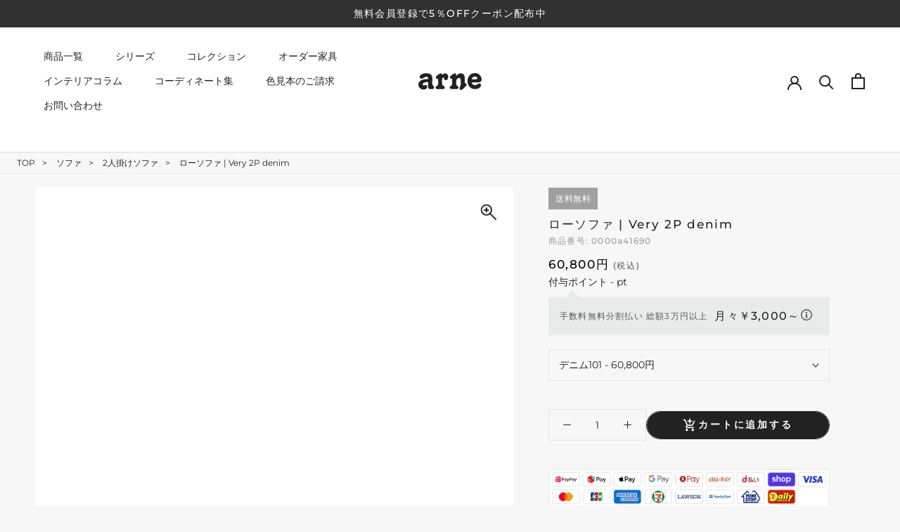

--- FILE ---
content_type: text/html; charset=utf-8
request_url: https://interior-arne.com/products/0000a41690
body_size: 97615
content:
<!doctype html>
<html class="no-js" lang="ja">
  <head>   
    <meta charset="utf-8"> 
    <meta http-equiv="X-UA-Compatible" content="IE=edge,chrome=1">
    <meta name="viewport" content="width=device-width, initial-scale=1.0, height=device-height, minimum-scale=1.0, maximum-scale=5.0">
    <meta name="theme-color" content="">
    
   <title>2人用ソファー ミッドセンチュリー｜Very 2P denim｜0000a41690 - オーダー家具、インテリア通販のアーネインテリア【公式】</title><meta name="description" content="二人暮らしに最適なおしゃれなソファ。モダンインテリアにぴったりのソファの通販ページです。"><link rel="icon" href="https://cdn.shopify.com/s/files/1/0549/1834/8887/files/favicon.ico">
    <link rel="apple-touch-icon" sizes="180x180" href="https://cdn.shopify.com/s/files/1/0549/1834/8887/files/apple-touch-icon.png"><link rel="canonical" href="https://interior-arne.com/products/0000a41690">  
    <link rel="preload" href="https://interior-arne.com/cdn/shop/t/38/assets/theme.css?v=174959414002342653931729239230" as="style">    
    <link rel="preload" href="https://alpha3861.myshopify.com/cdn/shop/t/1/assets/bootstrap-1.0.js" as="script">
    <link rel="preload" href="https://d1liekpayvooaz.cloudfront.net/apps/customizery/customizery.js?shop=arneinteior.myshopify.com" as="script">
    <link rel="preload" href="https://searchanise-ef84.kxcdn.com/widgets/shopify/init.js?a=1k9O4y3X9i" as="script">
    <link rel="preload" href="https://interior-arne.com/cdn/shopifycloud/shopify/assets/themes_support/option_selection-86cdd286ddf3be7e25d68b9fc5965d7798a3ff6228ff79af67b3f4e41d6a34be.js" as="script"> 
    <link rel="preload" href="https://alpha3861.myshopify.com/cdn/shop/t/1/assets/hero.js" as="script"><script src="https://alpha3861.myshopify.com/cdn/shop/t/1/assets/hero.js"></script><meta property="og:type" content="product">
  <meta property="og:title" content="ローソファ | Very 2P denim"><meta property="og:image" content="http://interior-arne.com/cdn/shop/products/0000a41690.jpg?v=1647703384">
    <meta property="og:image:secure_url" content="https://interior-arne.com/cdn/shop/products/0000a41690.jpg?v=1647703384">
    <meta property="og:image:width" content="600">
    <meta property="og:image:height" content="600"><meta property="product:price:amount" content="60,800">
  <meta property="product:price:currency" content="JPY"><meta property="og:description" content="二人暮らしに最適なおしゃれなソファ。モダンインテリアにぴったりのソファの通販ページです。"><meta property="og:url" content="https://interior-arne.com/products/0000a41690">
<meta property="og:site_name" content="arne interior"><meta name="twitter:card" content="summary"><meta name="twitter:title" content="ローソファ | Very 2P denim">
  <meta name="twitter:description" content="Very 2P denim

シンプルでコンパクトなソファ
シンプルなローソファーVeryは、一人暮らしのワンルームやコンパクトなリビングにもぴったりのフロアタイプソファ。背もたれについたくるみボタンのワンポイントが可愛らしい雰囲気です。
肘置きのないタイプなので、どこからでも腰掛けることができる使いやすいソファです。
【使用商品】奥：Veryソフィア生地、手前：Veryオットマンソフィア生地



コンパクトなのにゆったり使える広めの座面
幅は112cmとコンパクトなので置き場所に困りません。ご自宅だけでなく、ちょっとした休憩スペースにも置くことが可能です。
また、座面奥行きは52cmなので座ったときには窮屈さを感じず、ゆったりとした座り心地をお楽しみいただけます。
【使用商品】左：Very合皮生地、右：Veryオットマン合皮生地



オットマンも合わせればさらに使いやすく
別売りの同シリーズのオットマンを使えばさらにコーディネートを楽しむことができます。カウチソファのようにしたり、来客時のスツールにしたりと使い方は様々！横に並べれば3人で並んで座ることもできるので、コンパクトなお家での映画やテレビ鑑賞にもぴったりです。
【使用商品】左：Veryモケット生地、右：Veryオットマンモケット生地

カラーバリエーション

スペック




ローソファ アームレスソファ 2p 110cm デニム生地


■サイズ
約幅1120 奥行き730 高さ610 mm梱包サイズ：幅1240 奥行き750 高さ730 mm
■材質
[本体]sバネ、ウレタンフォーム[張地]綿60%、ポリエステル40%(501)、綿100%(他カラー)
■カラー
デニム101/デニム201/デニム301/デニム401/デニム501からお選び下さい。※モニターなどの閲覧環境によって、実際の色と異なって見える場合がございます。
　
■重量
約16kg
■仕様
日本製完成品カバーの取外し不可アジャスター付き※オットマンは別売りです。
■ブランド
　
■送料
送料無料※離島は送料別途お見積もり。→ 送料・配送についての詳細はこちら
■納期
ご注文状況により納期に変動がございます。最新の納期情報はカラー選択時にご確認ください。※オーダー商品につき、ご注文のキャンセル・変更につきましてはお届け前でありましても生産手配が済んでいるためキャンセル料(商品代金の50％)を頂戴いたします。※商品到着までの日数は、地域により異なりますご購入時にお届け日の指定がない場合、最短日での出荷手配を行いメールにてご連絡させていただきます。
■配送・開梱設置について
※北海道・沖縄・離島は送料別途お見積もりいたしましてご連絡いたします。【ご注意ください】離島・郡部など一部配送不可地域がございます。配送不可地域の場合は、通常の配送便での玄関渡しとなります。運送業者の便の都合上、地域によってはご希望の日時指定がお受けできない場合がございます。建物の形態（エレベーターの無い3階以上など）によっては別途追加料金を頂戴する場合がございます。吊り上げ作業などが必要な場合につきましても追加料金はお客様ご負担です。サイズの確認不十分などの理由による返品・返金はお受けできません。※ご注文前に商品のサイズと、搬入経路の幅・高さ・戸口サイズなど充分にご確認願います。
■備考
※当商品は【2015年9月上旬生産分】からアジャスター脚に変更となりました。※製造上の都合や商品の改良のため、予告なく仕様変更する場合がございますので予めご了承ください。色の出方、風合い等、商品によって若干異なる仕上がりとなっております。生産ロットによっても色差が出る事をご了承ください。デニム生地の特性上、使い込んでいくうちに経年変化で擦れ感などのヴィンテージの風合いが生まれます。そのため、摩擦や接触により色落ち・色移りしますので、白っぽい服装などでの使用はご遠慮ください。濡れたものとの摩擦や接触は、通常よりも色落ち・色移りしやすいためご注意ください。


■管理番号
0000a41690/0000a41691/0000a41692/0000a41693/0000a41694/


">
  <meta name="twitter:image" content="https://interior-arne.com/cdn/shop/products/0000a41690_600x600_crop_center.jpg?v=1647703384"><script type="text/javascript">
  const observer = new MutationObserver(e => { e.forEach(({ addedNodes: e }) => { e.forEach(e => { 1 === e.nodeType && "SCRIPT" === e.tagName && (e.innerHTML.includes("asyncLoad") && (e.innerHTML = e.innerHTML.replace("if(window.attachEvent)", "document.addEventListener('asyncLazyLoad',function(event){asyncLoad();});if(window.attachEvent)").replaceAll(", asyncLoad", ", function(){}")), e.innerHTML.includes("PreviewBarInjector") && (e.innerHTML = e.innerHTML.replace("DOMContentLoaded", "asyncLazyLoad")), (e.className == 'analytics') && (e.type = 'text/lazyload'),(e.src.includes("assets/storefront/features")||e.src.includes("assets/shopify_pay")||e.src.includes("connect.facebook.net"))&&(e.setAttribute("data-src", e.src), e.removeAttribute("src")))})})});observer.observe(document.documentElement,{childList:!0,subtree:!0})
</script>
<script src="//interior-arne.com/cdn/shop/t/54/assets/lazysizes.js?v=58388220836989577551761532143"></script>
<script src="https://alpha3861.myshopify.com/cdn/shop/t/1/assets/alpha-2.0.14.js"></script>
    <script src="https://alpha3861.myshopify.com/cdn/shop/t/1/assets/bootstrap-1.0.js"></script>
     
<!-- ここから  content_for_header -->    
   <script>window.performance && window.performance.mark && window.performance.mark('shopify.content_for_header.start');</script><meta name="google-site-verification" content="6xe-SIEW3jbrlAoAfSvL7H1kkgIHkFNNpn0qOd5cjxU">
<meta name="google-site-verification" content="5OZSaKjI0s98g97h4zhZZSFsf3ezwsJPeJOTfEUvKaI">
<meta id="shopify-digital-wallet" name="shopify-digital-wallet" content="/54918348887/digital_wallets/dialog">
<meta name="shopify-checkout-api-token" content="b7eeeab66a73f3eb4054be1450b5a38d">
<link rel="alternate" type="application/json+oembed" href="https://interior-arne.com/products/0000a41690.oembed">
<script async="async" src="/checkouts/internal/preloads.js?locale=ja-JP"></script>
<link rel="preconnect" href="https://shop.app" crossorigin="anonymous">
<script async="async" src="https://shop.app/checkouts/internal/preloads.js?locale=ja-JP&shop_id=54918348887" crossorigin="anonymous"></script>
<script id="apple-pay-shop-capabilities" type="application/json">{"shopId":54918348887,"countryCode":"JP","currencyCode":"JPY","merchantCapabilities":["supports3DS"],"merchantId":"gid:\/\/shopify\/Shop\/54918348887","merchantName":"arne interior","requiredBillingContactFields":["postalAddress","email","phone"],"requiredShippingContactFields":["postalAddress","email","phone"],"shippingType":"shipping","supportedNetworks":["visa","masterCard","amex","jcb","discover"],"total":{"type":"pending","label":"arne interior","amount":"1.00"},"shopifyPaymentsEnabled":true,"supportsSubscriptions":true}</script>
<script id="shopify-features" type="application/json">{"accessToken":"b7eeeab66a73f3eb4054be1450b5a38d","betas":["rich-media-storefront-analytics"],"domain":"interior-arne.com","predictiveSearch":false,"shopId":54918348887,"locale":"ja"}</script>
<script>var Shopify = Shopify || {};
Shopify.shop = "arneinteior.myshopify.com";
Shopify.locale = "ja";
Shopify.currency = {"active":"JPY","rate":"1.0"};
Shopify.country = "JP";
Shopify.theme = {"name":"ByR6B_custom_ver8.3_改修20251027","id":136636989527,"schema_name":"Prestige","schema_version":"5.6.0","theme_store_id":null,"role":"main"};
Shopify.theme.handle = "null";
Shopify.theme.style = {"id":null,"handle":null};
Shopify.cdnHost = "interior-arne.com/cdn";
Shopify.routes = Shopify.routes || {};
Shopify.routes.root = "/";</script>
<script type="module">!function(o){(o.Shopify=o.Shopify||{}).modules=!0}(window);</script>
<script>!function(o){function n(){var o=[];function n(){o.push(Array.prototype.slice.apply(arguments))}return n.q=o,n}var t=o.Shopify=o.Shopify||{};t.loadFeatures=n(),t.autoloadFeatures=n()}(window);</script>
<script>
  window.ShopifyPay = window.ShopifyPay || {};
  window.ShopifyPay.apiHost = "shop.app\/pay";
  window.ShopifyPay.redirectState = null;
</script>
<script id="shop-js-analytics" type="application/json">{"pageType":"product"}</script>
<script defer="defer" async type="module" src="//interior-arne.com/cdn/shopifycloud/shop-js/modules/v2/client.init-shop-cart-sync_CZKilf07.ja.esm.js"></script>
<script defer="defer" async type="module" src="//interior-arne.com/cdn/shopifycloud/shop-js/modules/v2/chunk.common_rlhnONO2.esm.js"></script>
<script type="module">
  await import("//interior-arne.com/cdn/shopifycloud/shop-js/modules/v2/client.init-shop-cart-sync_CZKilf07.ja.esm.js");
await import("//interior-arne.com/cdn/shopifycloud/shop-js/modules/v2/chunk.common_rlhnONO2.esm.js");

  window.Shopify.SignInWithShop?.initShopCartSync?.({"fedCMEnabled":true,"windoidEnabled":true});

</script>
<script>
  window.Shopify = window.Shopify || {};
  if (!window.Shopify.featureAssets) window.Shopify.featureAssets = {};
  window.Shopify.featureAssets['shop-js'] = {"shop-cart-sync":["modules/v2/client.shop-cart-sync_BwCHLH8C.ja.esm.js","modules/v2/chunk.common_rlhnONO2.esm.js"],"init-fed-cm":["modules/v2/client.init-fed-cm_CQXj6EwP.ja.esm.js","modules/v2/chunk.common_rlhnONO2.esm.js"],"shop-button":["modules/v2/client.shop-button_B7JE2zCc.ja.esm.js","modules/v2/chunk.common_rlhnONO2.esm.js"],"init-windoid":["modules/v2/client.init-windoid_DQ9csUH7.ja.esm.js","modules/v2/chunk.common_rlhnONO2.esm.js"],"shop-cash-offers":["modules/v2/client.shop-cash-offers_DxEVlT9h.ja.esm.js","modules/v2/chunk.common_rlhnONO2.esm.js","modules/v2/chunk.modal_BI56FOb0.esm.js"],"shop-toast-manager":["modules/v2/client.shop-toast-manager_BE8_-kNb.ja.esm.js","modules/v2/chunk.common_rlhnONO2.esm.js"],"init-shop-email-lookup-coordinator":["modules/v2/client.init-shop-email-lookup-coordinator_BgbPPTAQ.ja.esm.js","modules/v2/chunk.common_rlhnONO2.esm.js"],"pay-button":["modules/v2/client.pay-button_hoKCMeMC.ja.esm.js","modules/v2/chunk.common_rlhnONO2.esm.js"],"avatar":["modules/v2/client.avatar_BTnouDA3.ja.esm.js"],"init-shop-cart-sync":["modules/v2/client.init-shop-cart-sync_CZKilf07.ja.esm.js","modules/v2/chunk.common_rlhnONO2.esm.js"],"shop-login-button":["modules/v2/client.shop-login-button_BXDQHqjj.ja.esm.js","modules/v2/chunk.common_rlhnONO2.esm.js","modules/v2/chunk.modal_BI56FOb0.esm.js"],"init-customer-accounts-sign-up":["modules/v2/client.init-customer-accounts-sign-up_C3NeUvFd.ja.esm.js","modules/v2/client.shop-login-button_BXDQHqjj.ja.esm.js","modules/v2/chunk.common_rlhnONO2.esm.js","modules/v2/chunk.modal_BI56FOb0.esm.js"],"init-shop-for-new-customer-accounts":["modules/v2/client.init-shop-for-new-customer-accounts_D-v2xi0b.ja.esm.js","modules/v2/client.shop-login-button_BXDQHqjj.ja.esm.js","modules/v2/chunk.common_rlhnONO2.esm.js","modules/v2/chunk.modal_BI56FOb0.esm.js"],"init-customer-accounts":["modules/v2/client.init-customer-accounts_Cciaq_Mb.ja.esm.js","modules/v2/client.shop-login-button_BXDQHqjj.ja.esm.js","modules/v2/chunk.common_rlhnONO2.esm.js","modules/v2/chunk.modal_BI56FOb0.esm.js"],"shop-follow-button":["modules/v2/client.shop-follow-button_CM9l58Wl.ja.esm.js","modules/v2/chunk.common_rlhnONO2.esm.js","modules/v2/chunk.modal_BI56FOb0.esm.js"],"lead-capture":["modules/v2/client.lead-capture_oVhdpGxe.ja.esm.js","modules/v2/chunk.common_rlhnONO2.esm.js","modules/v2/chunk.modal_BI56FOb0.esm.js"],"checkout-modal":["modules/v2/client.checkout-modal_BbgmKIDX.ja.esm.js","modules/v2/chunk.common_rlhnONO2.esm.js","modules/v2/chunk.modal_BI56FOb0.esm.js"],"shop-login":["modules/v2/client.shop-login_BRorRhgW.ja.esm.js","modules/v2/chunk.common_rlhnONO2.esm.js","modules/v2/chunk.modal_BI56FOb0.esm.js"],"payment-terms":["modules/v2/client.payment-terms_Ba4TR13R.ja.esm.js","modules/v2/chunk.common_rlhnONO2.esm.js","modules/v2/chunk.modal_BI56FOb0.esm.js"]};
</script>
<script>(function() {
  var isLoaded = false;
  function asyncLoad() {
    if (isLoaded) return;
    isLoaded = true;
    var urls = ["\/\/d1liekpayvooaz.cloudfront.net\/apps\/customizery\/customizery.js?shop=arneinteior.myshopify.com","https:\/\/cdn.nfcube.com\/instafeed-d302926a07c73d44eb18bde52b6b508b.js?shop=arneinteior.myshopify.com","https:\/\/searchanise-ef84.kxcdn.com\/widgets\/shopify\/init.js?a=1k9O4y3X9i\u0026shop=arneinteior.myshopify.com"];
    for (var i = 0; i < urls.length; i++) {
      var s = document.createElement('script');
      s.type = 'text/javascript';
      s.async = true;
      s.src = urls[i];
      var x = document.getElementsByTagName('script')[0];
      x.parentNode.insertBefore(s, x);
    }
  };
  if(window.attachEvent) {
    window.attachEvent('onload', asyncLoad);
  } else {
    window.addEventListener('load', asyncLoad, false);
  }
})();</script>
<script id="__st">var __st={"a":54918348887,"offset":32400,"reqid":"fa489424-2d36-4fcf-877c-6ae87f66d58b-1768999891","pageurl":"interior-arne.com\/products\/0000a41690","u":"c264a86c8d7c","p":"product","rtyp":"product","rid":6732548898903};</script>
<script>window.ShopifyPaypalV4VisibilityTracking = true;</script>
<script id="captcha-bootstrap">!function(){'use strict';const t='contact',e='account',n='new_comment',o=[[t,t],['blogs',n],['comments',n],[t,'customer']],c=[[e,'customer_login'],[e,'guest_login'],[e,'recover_customer_password'],[e,'create_customer']],r=t=>t.map((([t,e])=>`form[action*='/${t}']:not([data-nocaptcha='true']) input[name='form_type'][value='${e}']`)).join(','),a=t=>()=>t?[...document.querySelectorAll(t)].map((t=>t.form)):[];function s(){const t=[...o],e=r(t);return a(e)}const i='password',u='form_key',d=['recaptcha-v3-token','g-recaptcha-response','h-captcha-response',i],f=()=>{try{return window.sessionStorage}catch{return}},m='__shopify_v',_=t=>t.elements[u];function p(t,e,n=!1){try{const o=window.sessionStorage,c=JSON.parse(o.getItem(e)),{data:r}=function(t){const{data:e,action:n}=t;return t[m]||n?{data:e,action:n}:{data:t,action:n}}(c);for(const[e,n]of Object.entries(r))t.elements[e]&&(t.elements[e].value=n);n&&o.removeItem(e)}catch(o){console.error('form repopulation failed',{error:o})}}const l='form_type',E='cptcha';function T(t){t.dataset[E]=!0}const w=window,h=w.document,L='Shopify',v='ce_forms',y='captcha';let A=!1;((t,e)=>{const n=(g='f06e6c50-85a8-45c8-87d0-21a2b65856fe',I='https://cdn.shopify.com/shopifycloud/storefront-forms-hcaptcha/ce_storefront_forms_captcha_hcaptcha.v1.5.2.iife.js',D={infoText:'hCaptchaによる保護',privacyText:'プライバシー',termsText:'利用規約'},(t,e,n)=>{const o=w[L][v],c=o.bindForm;if(c)return c(t,g,e,D).then(n);var r;o.q.push([[t,g,e,D],n]),r=I,A||(h.body.append(Object.assign(h.createElement('script'),{id:'captcha-provider',async:!0,src:r})),A=!0)});var g,I,D;w[L]=w[L]||{},w[L][v]=w[L][v]||{},w[L][v].q=[],w[L][y]=w[L][y]||{},w[L][y].protect=function(t,e){n(t,void 0,e),T(t)},Object.freeze(w[L][y]),function(t,e,n,w,h,L){const[v,y,A,g]=function(t,e,n){const i=e?o:[],u=t?c:[],d=[...i,...u],f=r(d),m=r(i),_=r(d.filter((([t,e])=>n.includes(e))));return[a(f),a(m),a(_),s()]}(w,h,L),I=t=>{const e=t.target;return e instanceof HTMLFormElement?e:e&&e.form},D=t=>v().includes(t);t.addEventListener('submit',(t=>{const e=I(t);if(!e)return;const n=D(e)&&!e.dataset.hcaptchaBound&&!e.dataset.recaptchaBound,o=_(e),c=g().includes(e)&&(!o||!o.value);(n||c)&&t.preventDefault(),c&&!n&&(function(t){try{if(!f())return;!function(t){const e=f();if(!e)return;const n=_(t);if(!n)return;const o=n.value;o&&e.removeItem(o)}(t);const e=Array.from(Array(32),(()=>Math.random().toString(36)[2])).join('');!function(t,e){_(t)||t.append(Object.assign(document.createElement('input'),{type:'hidden',name:u})),t.elements[u].value=e}(t,e),function(t,e){const n=f();if(!n)return;const o=[...t.querySelectorAll(`input[type='${i}']`)].map((({name:t})=>t)),c=[...d,...o],r={};for(const[a,s]of new FormData(t).entries())c.includes(a)||(r[a]=s);n.setItem(e,JSON.stringify({[m]:1,action:t.action,data:r}))}(t,e)}catch(e){console.error('failed to persist form',e)}}(e),e.submit())}));const S=(t,e)=>{t&&!t.dataset[E]&&(n(t,e.some((e=>e===t))),T(t))};for(const o of['focusin','change'])t.addEventListener(o,(t=>{const e=I(t);D(e)&&S(e,y())}));const B=e.get('form_key'),M=e.get(l),P=B&&M;t.addEventListener('DOMContentLoaded',(()=>{const t=y();if(P)for(const e of t)e.elements[l].value===M&&p(e,B);[...new Set([...A(),...v().filter((t=>'true'===t.dataset.shopifyCaptcha))])].forEach((e=>S(e,t)))}))}(h,new URLSearchParams(w.location.search),n,t,e,['guest_login'])})(!0,!0)}();</script>
<script integrity="sha256-4kQ18oKyAcykRKYeNunJcIwy7WH5gtpwJnB7kiuLZ1E=" data-source-attribution="shopify.loadfeatures" defer="defer" src="//interior-arne.com/cdn/shopifycloud/storefront/assets/storefront/load_feature-a0a9edcb.js" crossorigin="anonymous"></script>
<script crossorigin="anonymous" defer="defer" src="//interior-arne.com/cdn/shopifycloud/storefront/assets/shopify_pay/storefront-65b4c6d7.js?v=20250812"></script>
<script data-source-attribution="shopify.dynamic_checkout.dynamic.init">var Shopify=Shopify||{};Shopify.PaymentButton=Shopify.PaymentButton||{isStorefrontPortableWallets:!0,init:function(){window.Shopify.PaymentButton.init=function(){};var t=document.createElement("script");t.src="https://interior-arne.com/cdn/shopifycloud/portable-wallets/latest/portable-wallets.ja.js",t.type="module",document.head.appendChild(t)}};
</script>
<script data-source-attribution="shopify.dynamic_checkout.buyer_consent">
  function portableWalletsHideBuyerConsent(e){var t=document.getElementById("shopify-buyer-consent"),n=document.getElementById("shopify-subscription-policy-button");t&&n&&(t.classList.add("hidden"),t.setAttribute("aria-hidden","true"),n.removeEventListener("click",e))}function portableWalletsShowBuyerConsent(e){var t=document.getElementById("shopify-buyer-consent"),n=document.getElementById("shopify-subscription-policy-button");t&&n&&(t.classList.remove("hidden"),t.removeAttribute("aria-hidden"),n.addEventListener("click",e))}window.Shopify?.PaymentButton&&(window.Shopify.PaymentButton.hideBuyerConsent=portableWalletsHideBuyerConsent,window.Shopify.PaymentButton.showBuyerConsent=portableWalletsShowBuyerConsent);
</script>
<script data-source-attribution="shopify.dynamic_checkout.cart.bootstrap">document.addEventListener("DOMContentLoaded",(function(){function t(){return document.querySelector("shopify-accelerated-checkout-cart, shopify-accelerated-checkout")}if(t())Shopify.PaymentButton.init();else{new MutationObserver((function(e,n){t()&&(Shopify.PaymentButton.init(),n.disconnect())})).observe(document.body,{childList:!0,subtree:!0})}}));
</script>
<link id="shopify-accelerated-checkout-styles" rel="stylesheet" media="screen" href="https://interior-arne.com/cdn/shopifycloud/portable-wallets/latest/accelerated-checkout-backwards-compat.css" crossorigin="anonymous">
<style id="shopify-accelerated-checkout-cart">
        #shopify-buyer-consent {
  margin-top: 1em;
  display: inline-block;
  width: 100%;
}

#shopify-buyer-consent.hidden {
  display: none;
}

#shopify-subscription-policy-button {
  background: none;
  border: none;
  padding: 0;
  text-decoration: underline;
  font-size: inherit;
  cursor: pointer;
}

#shopify-subscription-policy-button::before {
  box-shadow: none;
}

      </style>

<script>window.performance && window.performance.mark && window.performance.mark('shopify.content_for_header.end');</script>
<!-- ここまで  content_for_header --><script>
document.addEventListener('DOMContentLoaded', function () {
  const urlParams = new URLSearchParams(window.location.search);
  const currentPath = window.location.pathname;
  const rawQuery = window.location.search.substring(1);
  const queryParts = rawQuery.split('&');

  // ======== 条件フラグ ========
  let applyNoindex = false;
  let applyCanonical = false;
  let applyTitleUpdate = false;
  let applyH1Update = false;
  let applyBreadcrumbUpdate = false;

  const isCollectionPage = currentPath.includes("/collections") && !currentPath.includes("/products");

  // ======== 幅・奥行・高さラベル対応表 ========
  const filterLabels = {
    '89de0cd6766f3213b015d83fafb2ffe0': '幅',
    'b8c34b03a46e5fb9183e55efe2a75a44': '奥行',
    '54d1152c3828ee1bc835ddf21fc4a2a0': '高さ'
  };

  // ======== フィルターチェック ========
  let filterParamKey = '';
  let filterParamValue = '';
  let filterCount = 0;
  let hasEncodedPipe = false;

  for (const part of queryParts) {
    const [key, ...valParts] = part.split('=');
    let value = valParts.join('=');
    if (key && key.startsWith('rb_filter_')) {
      filterCount++;
      if (!filterParamKey) {
        filterParamKey = key;
        filterParamValue = value;
      }
      if (value.includes('%7C') || decodeURIComponent(value).includes('|')) {
        hasEncodedPipe = true;
      }
    }
  }

  if (filterParamValue) {
    const values = decodeURIComponent(filterParamValue).split('|');

    if (values.length > 1) {
      applyNoindex = true;
    } else if (filterCount === 1 && !hasEncodedPipe && isCollectionPage) {
      applyCanonical = true;
      applyTitleUpdate = true;
      applyH1Update = true;
      applyBreadcrumbUpdate = true;
    }
  }

  // ======== その他の noindex 条件 ========
  const pageParam = urlParams.get('page');
  const prProdStratParam = urlParams.get('pr_prod_strat');
  const pfTShengDiParam = urlParams.get('pf_t_sheng_di');
  const titleParam = urlParams.get('title');

  if ((pageParam && pageParam !== '1') ||
      currentPath.includes('/pages/contact-sizeorder') ||
      currentPath.includes("search-results-page") ||
      prProdStratParam || pfTShengDiParam || titleParam) {
    applyNoindex = true;
  }

  // ======== 商品の登録有無チェック ========
  const noProductsFoundText = document.querySelector('.snize-no-products-found-text span');
  if (noProductsFoundText && noProductsFoundText.textContent.trim() === '何も見つかりませんでした') {
    applyNoindex = true;
  }

  // ======== <meta name="robots" content="noindex"> を追加 ========
  if (applyNoindex) {
    if (!document.querySelector('meta[name="robots"]')) {
      const metaTag = document.createElement('meta');
      metaTag.name = 'robots';
      metaTag.content = 'noindex';
      document.head.appendChild(metaTag);
    }
  }

// ======== canonical の処理 ========

// pageType の取得
const pageType = document.body.dataset.pagetype;

if (applyCanonical) {
  let canonicalTag = document.querySelector('link[rel="canonical"]');
  if (!canonicalTag) {
    canonicalTag = document.createElement('link');
    canonicalTag.rel = 'canonical';
    document.head.appendChild(canonicalTag);
  }
  
  if (pageType === "シリーズ大カテゴリ" ||
      pageType === "シリーズ中カテゴリ" ||
      pageType === "シリーズ小カテゴリ" ||
      pageType === "シリーズカテゴリなし") {

    // この場合はカノニカルにLiquidのhttps://interior-arne.com/products/0000a41690
    canonicalTag.href = 'https://interior-arne.com/products/0000a41690';

  } else {
    // この場合は従前のfilter指定に従う
    const hasPage1 = urlParams.get('page') === '1';

    if (isCollectionPage && !hasPage1 && filterCount === 1 && !hasEncodedPipe) {
      const paramsArray = ['page=1']; // pageも整理して指定
      for (const [key, value] of urlParams.entries()) {
        if (key !== 'page' && key !== 'srsltid') {
          paramsArray.push(`${encodeURIComponent(key)}=${encodeURIComponent(value)}`);
        }
      }
      canonicalTag.href = `${window.location.origin}${currentPath}?${paramsArray.join('&')}`;

    } else {
      // その他はデフォルト（srsltid を除く）
      const cleanParams = new URLSearchParams(window.location.search);
      cleanParams.delete('srsltid');
      const cleanedQuery = cleanParams.toString();

      canonicalTag.href = cleanedQuery
        ? `${window.location.origin}${currentPath}?${cleanedQuery}`
        : `${window.location.origin}${currentPath}`;

    }
  }
}





  
// ======== タイトル変更 ========
if (applyTitleUpdate) {
  const titleElement = document.querySelector('title');
  const h1Element = document.getElementById("collection-title");

  if (titleElement && h1Element && filterParamValue) {
    const decodedValue = decodeURIComponent(filterParamValue).replace(/\uE3\u80\u9C/g, "?");

    // 「幅」「奥行」「高さ」のラベルを取得
    let label = '';
    for (const key in filterLabels) {
      if (filterParamKey.includes(key)) {
        label = filterLabels[key];
        break;
      }
    }

    const finalText = label ? `${label}${decodedValue}` : decodedValue;

    // H1からコレクション名を取得（例：ソファ）
    const collectionName = h1Element.textContent.trim();

    // 最終タイトル生成
    const siteSuffix = '- オーダー家具、インテリア通販のアーネインテリア【公式】';
    const newTitle = `${collectionName} ${finalText} ${siteSuffix}`;

    // タイトルがすでにその内容を含まない場合のみ変更
    if (!titleElement.textContent.includes(finalText)) {
      titleElement.textContent = newTitle;
    }
  }
}


  // ======== H1変更 ========
  if (applyH1Update) {
    const h1Element = document.getElementById("collection-title");
    if (h1Element && filterParamValue) {
      const decodedValue = decodeURIComponent(filterParamValue).replace(/\uE3\u80\u9C/g, "〜");
      let label = '';
      for (const key in filterLabels) {
        if (filterParamKey.includes(key)) {
          label = filterLabels[key];
          break;
        }
      }
      const finalText = label ? `${label}${decodedValue}` : decodedValue;
      if (!h1Element.textContent.includes(finalText)) {
        h1Element.textContent = h1Element.textContent.trim() + ' ' + finalText;
      }
    }
  }

  // ======== パンくずリスト変更 ========
  if (applyBreadcrumbUpdate) {
    const breadcrumbList = document.querySelector(".breadcrumbs-collection");
    if (breadcrumbList && filterParamValue) {
      const lastBreadcrumb = breadcrumbList.querySelector("li:last-child");
      if (lastBreadcrumb) {
        const currentCollection = lastBreadcrumb.textContent.trim();
        const decodedValue = decodeURIComponent(filterParamValue).replace(/\uE3\u80\u9C/g, "〜");

        let label = '';
        for (const key in filterLabels) {
          if (filterParamKey.includes(key)) {
            label = filterLabels[key];
            break;
          }
        }

        const finalText = label ? `${label}${decodedValue}` : decodedValue;

        const newBreadcrumb = document.createElement("li");
        newBreadcrumb.textContent = `${currentCollection} ${finalText}`;
        breadcrumbList.appendChild(newBreadcrumb);
      }
    }
  }
});
</script>

    <link rel="stylesheet" href="//interior-arne.com/cdn/shop/t/54/assets/theme.css?v=27055647866792188371761532143">
    <link rel="stylesheet" href="//interior-arne.com/cdn/shop/t/54/assets/design.scss.css?v=112131632308963770291761532143">
    <!--<link rel="stylesheet" href="https://use.fontawesome.com/releases/v5.15.4/css/all.css">-->
    

  <link rel="stylesheet" href="//interior-arne.com/cdn/shop/t/54/assets/design_product.css?v=133859804589182572491761532143">

<script>// This allows to expose several variables to the global scope, to be used in scripts
      window.theme = {
        pageType: "product",
        moneyFormat: "{{amount_no_decimals}}円",
        moneyWithCurrencyFormat: "{{amount_no_decimals}}円",
        currencyCodeEnabled: false,
        productImageSize: "square",
        searchMode: "product,article,page",
        showPageTransition: false,
        showElementStaggering: true,
        showImageZooming: false
      };

      window.routes = {
        rootUrl: "\/",
        rootUrlWithoutSlash: '',
        cartUrl: "\/cart",
        cartAddUrl: "\/cart\/add",
        cartChangeUrl: "\/cart\/change",
        searchUrl: "\/search",
        productRecommendationsUrl: "\/recommendations\/products"
      };

      window.languages = {
        cartAddNote: "備考欄",
        cartEditNote: "連絡事項を変更",
        productImageLoadingError: "この画像を読み込めませんでした。 ページをリロードしてください。",
        productFormAddToCart: "カートに追加する",
        productFormUnavailable: "お取り扱いできません",
        productFormSoldOut: "売り切れ",
        shippingEstimatorOneResult: "1つのオプションが利用可能：",
        shippingEstimatorMoreResults: "{{count}}つのオプションが利用可能：",
        shippingEstimatorNoResults: "配送が見つかりませんでした"
      };

      window.lazySizesConfig = {
        loadHidden: false,
        hFac: 0.5,
        expFactor: 2,
        ricTimeout: 150,
        lazyClass: 'Image--lazyLoad',
        loadingClass: 'Image--lazyLoading',
        loadedClass: 'Image--lazyLoaded'
      };

      document.documentElement.className = document.documentElement.className.replace('no-js', 'js');
      document.documentElement.style.setProperty('--window-height', window.innerHeight + 'px');

      // We do a quick detection of some features (we could use Modernizr but for so little...)
      (function() {
        document.documentElement.className += ((window.CSS && window.CSS.supports('(position: sticky) or (position: -webkit-sticky)')) ? ' supports-sticky' : ' no-supports-sticky');
        document.documentElement.className += (window.matchMedia('(-moz-touch-enabled: 1), (hover: none)')).matches ? ' no-supports-hover' : ' supports-hover';
      }());

      
    </script><script>
  document.addEventListener("DOMContentLoaded", function () {
    // スマホサイズの場合
    if (window.innerWidth < 1140) {
      // クラス名が MegaMenu__Inner のすべての要素を取得
      var megaMenus = document.querySelectorAll('.MegaMenu__Inner');
      megaMenus.forEach(function(menu) {
        menu.remove(); // DOMから完全に削除
      });
    }
  });
</script>     
<script>
document.addEventListener("DOMContentLoaded", function () {
  function updateVisibleElements() {
    const width = window.innerWidth;

    // 表示対象のクラスを決定
    let visibleClass = '';
    if (width < 768) {
      visibleClass = 'visible-xs';
    } else if (width < 992) {
      visibleClass = 'visible-sm';
    } else if (width < 1200) {
      visibleClass = 'visible-md';
    } else {
      visibleClass = 'visible-lg';
    }

    const allVisibleClasses = ['visible-xs', 'visible-sm', 'visible-md', 'visible-lg'];
    const allHiddenClasses = ['hidden-xs', 'hidden-sm', 'hidden-md', 'hidden-lg'];


    // まず、不要なvisible要素を削除（現在表示対象以外）
    allVisibleClasses.forEach(cls => {
      if (cls !== visibleClass) {
        document.querySelectorAll(`.${cls}`).forEach(el => el.remove());
      }
    });

    // 現在の画面サイズに応じたhidden要素も削除
    allHiddenClasses.forEach(cls => {
      if (
        (width < 768 && cls === 'hidden-xs') ||
        (width >= 768 && width < 992 && cls === 'hidden-sm') ||
        (width >= 992 && width < 1200 && cls === 'hidden-md') ||
        (width >= 1200 && cls === 'hidden-lg')
      ) {
        document.querySelectorAll(`.${cls}`).forEach(el => el.remove());
      }
    });
  }

  // 初回実行
  updateVisibleElements();

  // リサイズ時にも実行（リロードではなく再計算）
  let resizeTimer;
  window.addEventListener('resize', function () {
    clearTimeout(resizeTimer);
    resizeTimer = setTimeout(updateVisibleElements, 200); // debounce処理
  });
});
</script><script src="//interior-arne.com/cdn/shop/t/54/assets/lazysizes.min.js?v=174358363404432586981761532143" async></script><script src="//interior-arne.com/cdn/shop/t/54/assets/libs.min.js?v=26178543184394469741761532143" defer></script> 
<script src="//interior-arne.com/cdn/shop/t/54/assets/theme.js?v=156741903147343383281761532143" defer></script>     
<script src="//interior-arne.com/cdn/shop/t/54/assets/custom.js?v=183944157590872491501761532143" defer></script>
<!-- ここからheaderVendors -->    
<script>document.open();if(!is_string){document.write("    \u003cscript\u003e      (function () {        window.onpageshow = function() {          if (window.theme.showPageTransition) {            var pageTransition = document.querySelector('.PageTransition');\n\n            if (pageTransition) {\n              pageTransition.style.visibility = 'visible';\n              pageTransition.style.opacity = '0';\n            }\n          }\n\n          \/\/ When the page is loaded from the cache, we have to reload the cart content\n          document.documentElement.dispatchEvent(new CustomEvent('cart:refresh', {\n            bubbles: true\n          }));\n        };\n      })();\n    \u003c\/script\u003e\n    \n \n\u003cstyle\u003e.async-hide { opacity: 0 !important} \u003c\/style\u003e\n\u003cscript\u003e(function(a,s,y,n,c,h,i,d,e){s.className+=' '+y;h.start=1*new Date;h.end=i=function(){s.className=s.className.replace(RegExp(' ?'+y),'')};(a[n]=a[n]||[]).hide=h;setTimeout(function(){i();h.end=null},c);h.timeout=c; })(window,document.documentElement,'async-hide','dataLayer',450, {'GTM-XXXXXX':true});\u003c\/script\u003e\n                  \u003cscript src=\"\/\/d1liekpayvooaz.cloudfront.net\/apps\/customizery\/customizery.js?shop=arneinteior.myshopify.com\"\u003e\u003c\/script\u003e\n\n\u003c!-- Searchanise Search \u0026 Filter --\u003e\n\u003cscript src=\"\/\/searchanise-ef84.kxcdn.com\/widgets\/shopify\/init.js?a=1k9O4y3X9i\"\u003e\u003c\/script\u003e\n\n       \n\u003c!-- comment -%}Noto Sans CJK JPを非同期で読み込み（Web Font Loader ） --\u003e\n    \u003cscript\u003e\n      window.WebFontConfig = {\n        custom: { families: ['Noto Sans CJK JP Subset'],\n                 urls: ['\/\/interior-arne.com\/cdn\/shop\/t\/54\/assets\/noto.css?v=96512049007264485231761532143'] },\n        active: function() {\n          sessionStorage.fonts = true;\n        }\n      };\n\n      (function() {\n        var wf = document.createElement('script');\n        wf.src = 'https:\/\/ajax.googleapis.com\/ajax\/libs\/webfont\/1.6.26\/webfont.js';\n        wf.type = 'text\/javascript';\n        wf.async = 'true';\n        var s = document.getElementsByTagName('script')[0];\n        s.parentNode.insertBefore(wf, s);\n      })();\n    \u003c\/script\u003e\n\n\u003c!-- ここからmicrodata-schema --\u003e\n    \n\u003cscript type=\"application\/ld+json\"\u003e\n{\n  \"@context\": \"https:\/\/schema.org\",\n  \"@type\": \"ProductGroup\",\n  \"productGroupID\": \"6732548898903\",\n  \"name\": \"ローソファ | Very 2P denim\",\n  \"description\": \"Very 2P denim\\n\\nシンプルでコンパクトなソファ\\nシンプルなローソファーVeryは、一人暮らしのワンルームやコンパクトなリビングにもぴったりのフロアタイプソファ。背もたれについたくるみボタンのワンポイントが可愛らしい雰囲気です。\\n肘置きのないタイプなので、どこからでも腰掛けることができる使いやすいソファです。\\n【使用商品】奥：Veryソフィア生地、手前：Veryオットマンソフィア生地\\n\\n\\n\\nコンパクトなのにゆったり使える広めの座面\\n幅は112cmとコンパクトなので置き場所に困りません。ご自宅だけでなく、ちょっとした休憩スペースにも置くことが可能です。\\nまた、座面奥行きは52cmなので座ったときには窮屈さを感じず、ゆったりとした座り心地をお楽しみいただけます。\\n【使用商品】左：Very合皮生地、右：Veryオットマン合皮生地\\n\\n\\n\\nオットマンも合わせればさらに使いやすく\\n別売りの同シリーズのオットマンを使えばさらにコーディネートを楽しむことができます。カウチソファのようにしたり、来客時のスツールにしたりと使い方は様々！横に並べれば3人で並んで座ることもできるので、コンパクトなお家での映画やテレビ鑑賞にもぴったりです。\\n【使用商品】左：Veryモケット生地、右：Veryオットマンモケット生地\\n\\nカラーバリエーション\\n\\nスペック\\n\\n\\n\\n\\nローソファ アームレスソファ 2p 110cm デニム生地\\n\\n\\n■サイズ\\n約幅1120 奥行き730 高さ610 mm梱包サイズ：幅1240 奥行き750 高さ730 mm\\n■材質\\n[本体]sバネ、ウレタンフォーム[張地]綿60%、ポリエステル40%(501)、綿100%(他カラー)\\n■カラー\\nデニム101\\\/デニム201\\\/デニム301\\\/デニム401\\\/デニム501からお選び下さい。※モニターなどの閲覧環境によって、実際の色と異なって見える場合がございます。\\n　\\n■重量\\n約16kg\\n■仕様\\n日本製完成品カバーの取外し不可アジャスター付き※オットマンは別売りです。\\n■ブランド\\n　\\n■送料\\n送料無料※離島は送料別途お見積もり。→ 送料・配送についての詳細はこちら\\n■納期\\nご注文状況により納期に変動がございます。最新の納期情報はカラー選択時にご確認ください。※オーダー商品につき、ご注文のキャンセル・変更につきましてはお届け前でありましても生産手配が済んでいるためキャンセル料(商品代金の50％)を頂戴いたします。※商品到着までの日数は、地域により異なりますご購入時にお届け日の指定がない場合、最短日での出荷手配を行いメールにてご連絡させていただきます。\\n■配送・開梱設置について\\n※北海道・沖縄・離島は送料別途お見積もりいたしましてご連絡いたします。【ご注意ください】離島・郡部など一部配送不可地域がございます。配送不可地域の場合は、通常の配送便での玄関渡しとなります。運送業者の便の都合上、地域によってはご希望の日時指定がお受けできない場合がございます。建物の形態（エレベーターの無い3階以上など）によっては別途追加料金を頂戴する場合がございます。吊り上げ作業などが必要な場合につきましても追加料金はお客様ご負担です。サイズの確認不十分などの理由による返品・返金はお受けできません。※ご注文前に商品のサイズと、搬入経路の幅・高さ・戸口サイズなど充分にご確認願います。\\n■備考\\n※当商品は【2015年9月上旬生産分】からアジャスター脚に変更となりました。※製造上の都合や商品の改良のため、予告なく仕様変更する場合がございますので予めご了承ください。色の出方、風合い等、商品によって若干異なる仕上がりとなっております。生産ロットによっても色差が出る事をご了承ください。デニム生地の特性上、使い込んでいくうちに経年変化で擦れ感などのヴィンテージの風合いが生まれます。そのため、摩擦や接触により色落ち・色移りしますので、白っぽい服装などでの使用はご遠慮ください。濡れたものとの摩擦や接触は、通常よりも色落ち・色移りしやすいためご注意ください。\\n\\n\\n■管理番号\\n0000a41690\\\/0000a41691\\\/0000a41692\\\/0000a41693\\\/0000a41694\\\/\\n\\n\\n\",\n  \"image\": [\"\\\/\\\/interior-arne.com\\\/cdn\\\/shop\\\/products\\\/0000a41690.jpg?v=1647703384\",\n\"\\\/\\\/interior-arne.com\\\/cdn\\\/shop\\\/products\\\/0000a41690_1.jpg?v=1647703384\",\n\"\\\/\\\/interior-arne.com\\\/cdn\\\/shop\\\/products\\\/0000a41690_2.jpg?v=1647703384\",\n\"\\\/\\\/interior-arne.com\\\/cdn\\\/shop\\\/products\\\/0000a41690_3.jpg?v=1647703384\",\n\"\\\/\\\/interior-arne.com\\\/cdn\\\/shop\\\/products\\\/0000a41690_4.jpg?v=1647703384\",\n\"\\\/\\\/interior-arne.com\\\/cdn\\\/shop\\\/products\\\/0000a41690_5.jpg?v=1647703384\",\n\"\\\/\\\/interior-arne.com\\\/cdn\\\/shop\\\/products\\\/0000a41690_6.jpg?v=1647703384\",\n\"\\\/\\\/interior-arne.com\\\/cdn\\\/shop\\\/products\\\/0000a41690_7.jpg?v=1647703384\",\n\"\\\/\\\/interior-arne.com\\\/cdn\\\/shop\\\/products\\\/0000a41690_8.jpg?v=1647703384\",\n\"\\\/\\\/interior-arne.com\\\/cdn\\\/shop\\\/products\\\/0000a41690_9.jpg?v=1647703384\",\n\"\\\/\\\/interior-arne.com\\\/cdn\\\/shop\\\/products\\\/0000a41690_10.jpg?v=1647703389\",\n\"\\\/\\\/interior-arne.com\\\/cdn\\\/shop\\\/products\\\/denim_3d14b22d-1f0e-4cdb-8c4d-3ee1d6328e9f.gif?v=1647703389\",\n\"\\\/\\\/interior-arne.com\\\/cdn\\\/shop\\\/products\\\/sofa_point_6d2209e5-a17a-4521-8dc6-1826ee9d3b75.gif?v=1647703389\",\n\"\\\/\\\/interior-arne.com\\\/cdn\\\/shop\\\/products\\\/sofahosho_90ac5e25-2357-42f8-8c45-c1a6ed763844.gif?v=1647703389\",\n\"\\\/\\\/interior-arne.com\\\/cdn\\\/shop\\\/files\\\/domain_0000a41690.jpg?v=1724338926\",\n\"\\\/\\\/interior-arne.com\\\/cdn\\\/shop\\\/files\\\/domain_0000a41691.jpg?v=1724338926\",\n\"\\\/\\\/interior-arne.com\\\/cdn\\\/shop\\\/files\\\/domain_0000a41692.jpg?v=1724338926\",\n\"\\\/\\\/interior-arne.com\\\/cdn\\\/shop\\\/files\\\/domain_0000a41693.jpg?v=1724338926\",\n\"\\\/\\\/interior-arne.com\\\/cdn\\\/shop\\\/files\\\/domain_0000a41694.jpg?v=1724338926\"\n],\n  \"brand\": {\n    \"@type\": \"Brand\",\n    \"name\": \"arne-interior(アーネインテリア)\"\n  },\n  \"sku\": \"0000a41690\",\n  \"offers\": {\n    \"@type\": \"AggregateOffer\",\n    \"priceCurrency\": \"JPY\",\n    \"lowPrice\": 60800.0,\n    \"highPrice\": 60800.0,\n    \"offerCount\": \"5\",\n    \"availability\":\"https:\/\/schema.org\/InStock\"},\n  \"hasVariant\": [{\n      \"@type\": \"Product\",\n      \"name\": \"デニム101\",\n      \"description\": \"Very 2P denim\\n\\nシンプルでコンパクトなソファ\\nシンプルなローソファーVeryは、一人暮らしのワンルームやコンパクトなリビングにもぴったりのフロアタイプソファ。背もたれについたくるみボタンのワンポイントが可愛らしい雰囲気です。\\n肘置きのないタイプなので、どこからでも腰掛けることができる使いやすいソファです。\\n【使用商品】奥：Veryソフィア生地、手前：Veryオットマンソフィア生地\\n\\n\\n\\nコンパクトなのにゆったり使える広めの座面\\n幅は112cmとコンパクトなので置き場所に困りません。ご自宅だけでなく、ちょっとした休憩スペースにも置くことが可能です。\\nまた、座面奥行きは52cmなので座ったときには窮屈さを感じず、ゆったりとした座り心地をお楽しみいただけます。\\n【使用商品】左：Very合皮生地、右：Veryオットマン合皮生地\\n\\n\\n\\nオットマンも合わせればさらに使いやすく\\n別売りの同シリーズのオットマンを使えばさらにコーディネートを楽しむことができます。カウチソファのようにしたり、来客時のスツールにしたりと使い方は様々！横に並べれば3人で並んで座ることもできるので、コンパクトなお家での映画やテレビ鑑賞にもぴったりです。\\n【使用商品】左：Veryモケット生地、右：Veryオットマンモケット生地\\n\\nカラーバリエーション\\n\\nスペック\\n\\n\\n\\n\\nローソファ アームレスソファ 2p 110cm デニム生地\\n\\n\\n■サイズ\\n約幅1120 奥行き730 高さ610 mm梱包サイズ：幅1240 奥行き750 高さ730 mm\\n■材質\\n[本体]sバネ、ウレタンフォーム[張地]綿60%、ポリエステル40%(501)、綿100%(他カラー)\\n■カラー\\nデニム101\\\/デニム201\\\/デニム301\\\/デニム401\\\/デニム501からお選び下さい。※モニターなどの閲覧環境によって、実際の色と異なって見える場合がございます。\\n　\\n■重量\\n約16kg\\n■仕様\\n日本製完成品カバーの取外し不可アジャスター付き※オットマンは別売りです。\\n■ブランド\\n　\\n■送料\\n送料無料※離島は送料別途お見積もり。→ 送料・配送についての詳細はこちら\\n■納期\\nご注文状況により納期に変動がございます。最新の納期情報はカラー選択時にご確認ください。※オーダー商品につき、ご注文のキャンセル・変更につきましてはお届け前でありましても生産手配が済んでいるためキャンセル料(商品代金の50％)を頂戴いたします。※商品到着までの日数は、地域により異なりますご購入時にお届け日の指定がない場合、最短日での出荷手配を行いメールにてご連絡させていただきます。\\n■配送・開梱設置について\\n※北海道・沖縄・離島は送料別途お見積もりいたしましてご連絡いたします。【ご注意ください】離島・郡部など一部配送不可地域がございます。配送不可地域の場合は、通常の配送便での玄関渡しとなります。運送業者の便の都合上、地域によってはご希望の日時指定がお受けできない場合がございます。建物の形態（エレベーターの無い3階以上など）によっては別途追加料金を頂戴する場合がございます。吊り上げ作業などが必要な場合につきましても追加料金はお客様ご負担です。サイズの確認不十分などの理由による返品・返金はお受けできません。※ご注文前に商品のサイズと、搬入経路の幅・高さ・戸口サイズなど充分にご確認願います。\\n■備考\\n※当商品は【2015年9月上旬生産分】からアジャスター脚に変更となりました。※製造上の都合や商品の改良のため、予告なく仕様変更する場合がございますので予めご了承ください。色の出方、風合い等、商品によって若干異なる仕上がりとなっております。生産ロットによっても色差が出る事をご了承ください。デニム生地の特性上、使い込んでいくうちに経年変化で擦れ感などのヴィンテージの風合いが生まれます。そのため、摩擦や接触により色落ち・色移りしますので、白っぽい服装などでの使用はご遠慮ください。濡れたものとの摩擦や接触は、通常よりも色落ち・色移りしやすいためご注意ください。\\n\\n\\n■管理番号\\n0000a41690\\\/0000a41691\\\/0000a41692\\\/0000a41693\\\/0000a41694\\\/\\n\\n\\n\",\n      \"productGroupID\": \"6732548898903\",\n      \"sku\": \"0000a41690\",\n      \"mpn\": \"\",\n      \"image\": \"\\\/\\\/interior-arne.com\\\/cdn\\\/shop\\\/files\\\/domain_0000a41690.jpg?v=1724338926\",\n      \"offers\": {\n        \"@type\": \"Offer\",\n        \"price\": 60800.0,\n        \"priceCurrency\": \"JPY\",\n        \"availability\":\"https:\/\/schema.org\/InStock\",\n        \"url\": \"\/products\/0000a41690?variant=39633599561815\",\n        \"shippingDetails\":\"送料無料\"\n      }\n    },\n{\n      \"@type\": \"Product\",\n      \"name\": \"デニム201\",\n      \"description\": \"Very 2P denim\\n\\nシンプルでコンパクトなソファ\\nシンプルなローソファーVeryは、一人暮らしのワンルームやコンパクトなリビングにもぴったりのフロアタイプソファ。背もたれについたくるみボタンのワンポイントが可愛らしい雰囲気です。\\n肘置きのないタイプなので、どこからでも腰掛けることができる使いやすいソファです。\\n【使用商品】奥：Veryソフィア生地、手前：Veryオットマンソフィア生地\\n\\n\\n\\nコンパクトなのにゆったり使える広めの座面\\n幅は112cmとコンパクトなので置き場所に困りません。ご自宅だけでなく、ちょっとした休憩スペースにも置くことが可能です。\\nまた、座面奥行きは52cmなので座ったときには窮屈さを感じず、ゆったりとした座り心地をお楽しみいただけます。\\n【使用商品】左：Very合皮生地、右：Veryオットマン合皮生地\\n\\n\\n\\nオットマンも合わせればさらに使いやすく\\n別売りの同シリーズのオットマンを使えばさらにコーディネートを楽しむことができます。カウチソファのようにしたり、来客時のスツールにしたりと使い方は様々！横に並べれば3人で並んで座ることもできるので、コンパクトなお家での映画やテレビ鑑賞にもぴったりです。\\n【使用商品】左：Veryモケット生地、右：Veryオットマンモケット生地\\n\\nカラーバリエーション\\n\\nスペック\\n\\n\\n\\n\\nローソファ アームレスソファ 2p 110cm デニム生地\\n\\n\\n■サイズ\\n約幅1120 奥行き730 高さ610 mm梱包サイズ：幅1240 奥行き750 高さ730 mm\\n■材質\\n[本体]sバネ、ウレタンフォーム[張地]綿60%、ポリエステル40%(501)、綿100%(他カラー)\\n■カラー\\nデニム101\\\/デニム201\\\/デニム301\\\/デニム401\\\/デニム501からお選び下さい。※モニターなどの閲覧環境によって、実際の色と異なって見える場合がございます。\\n　\\n■重量\\n約16kg\\n■仕様\\n日本製完成品カバーの取外し不可アジャスター付き※オットマンは別売りです。\\n■ブランド\\n　\\n■送料\\n送料無料※離島は送料別途お見積もり。→ 送料・配送についての詳細はこちら\\n■納期\\nご注文状況により納期に変動がございます。最新の納期情報はカラー選択時にご確認ください。※オーダー商品につき、ご注文のキャンセル・変更につきましてはお届け前でありましても生産手配が済んでいるためキャンセル料(商品代金の50％)を頂戴いたします。※商品到着までの日数は、地域により異なりますご購入時にお届け日の指定がない場合、最短日での出荷手配を行いメールにてご連絡させていただきます。\\n■配送・開梱設置について\\n※北海道・沖縄・離島は送料別途お見積もりいたしましてご連絡いたします。【ご注意ください】離島・郡部など一部配送不可地域がございます。配送不可地域の場合は、通常の配送便での玄関渡しとなります。運送業者の便の都合上、地域によってはご希望の日時指定がお受けできない場合がございます。建物の形態（エレベーターの無い3階以上など）によっては別途追加料金を頂戴する場合がございます。吊り上げ作業などが必要な場合につきましても追加料金はお客様ご負担です。サイズの確認不十分などの理由による返品・返金はお受けできません。※ご注文前に商品のサイズと、搬入経路の幅・高さ・戸口サイズなど充分にご確認願います。\\n■備考\\n※当商品は【2015年9月上旬生産分】からアジャスター脚に変更となりました。※製造上の都合や商品の改良のため、予告なく仕様変更する場合がございますので予めご了承ください。色の出方、風合い等、商品によって若干異なる仕上がりとなっております。生産ロットによっても色差が出る事をご了承ください。デニム生地の特性上、使い込んでいくうちに経年変化で擦れ感などのヴィンテージの風合いが生まれます。そのため、摩擦や接触により色落ち・色移りしますので、白っぽい服装などでの使用はご遠慮ください。濡れたものとの摩擦や接触は、通常よりも色落ち・色移りしやすいためご注意ください。\\n\\n\\n■管理番号\\n0000a41690\\\/0000a41691\\\/0000a41692\\\/0000a41693\\\/0000a41694\\\/\\n\\n\\n\",\n      \"productGroupID\": \"6732548898903\",\n      \"sku\": \"0000a41691\",\n      \"mpn\": \"\",\n      \"image\": \"\\\/\\\/interior-arne.com\\\/cdn\\\/shop\\\/files\\\/domain_0000a41691.jpg?v=1724338926\",\n      \"offers\": {\n        \"@type\": \"Offer\",\n        \"price\": 60800.0,\n        \"priceCurrency\": \"JPY\",\n        \"availability\":\"https:\/\/schema.org\/InStock\",\n        \"url\": \"\/products\/0000a41690?variant=39633599594583\",\n        \"shippingDetails\":\"送料無料\"\n      }\n    },\n{\n      \"@type\": \"Product\",\n      \"name\": \"デニム301\",\n      \"description\": \"Very 2P denim\\n\\nシンプルでコンパクトなソファ\\nシンプルなローソファーVeryは、一人暮らしのワンルームやコンパクトなリビングにもぴったりのフロアタイプソファ。背もたれについたくるみボタンのワンポイントが可愛らしい雰囲気です。\\n肘置きのないタイプなので、どこからでも腰掛けることができる使いやすいソファです。\\n【使用商品】奥：Veryソフィア生地、手前：Veryオットマンソフィア生地\\n\\n\\n\\nコンパクトなのにゆったり使える広めの座面\\n幅は112cmとコンパクトなので置き場所に困りません。ご自宅だけでなく、ちょっとした休憩スペースにも置くことが可能です。\\nまた、座面奥行きは52cmなので座ったときには窮屈さを感じず、ゆったりとした座り心地をお楽しみいただけます。\\n【使用商品】左：Very合皮生地、右：Veryオットマン合皮生地\\n\\n\\n\\nオットマンも合わせればさらに使いやすく\\n別売りの同シリーズのオットマンを使えばさらにコーディネートを楽しむことができます。カウチソファのようにしたり、来客時のスツールにしたりと使い方は様々！横に並べれば3人で並んで座ることもできるので、コンパクトなお家での映画やテレビ鑑賞にもぴったりです。\\n【使用商品】左：Veryモケット生地、右：Veryオットマンモケット生地\\n\\nカラーバリエーション\\n\\nスペック\\n\\n\\n\\n\\nローソファ アームレスソファ 2p 110cm デニム生地\\n\\n\\n■サイズ\\n約幅1120 奥行き730 高さ610 mm梱包サイズ：幅1240 奥行き750 高さ730 mm\\n■材質\\n[本体]sバネ、ウレタンフォーム[張地]綿60%、ポリエステル40%(501)、綿100%(他カラー)\\n■カラー\\nデニム101\\\/デニム201\\\/デニム301\\\/デニム401\\\/デニム501からお選び下さい。※モニターなどの閲覧環境によって、実際の色と異なって見える場合がございます。\\n　\\n■重量\\n約16kg\\n■仕様\\n日本製完成品カバーの取外し不可アジャスター付き※オットマンは別売りです。\\n■ブランド\\n　\\n■送料\\n送料無料※離島は送料別途お見積もり。→ 送料・配送についての詳細はこちら\\n■納期\\nご注文状況により納期に変動がございます。最新の納期情報はカラー選択時にご確認ください。※オーダー商品につき、ご注文のキャンセル・変更につきましてはお届け前でありましても生産手配が済んでいるためキャンセル料(商品代金の50％)を頂戴いたします。※商品到着までの日数は、地域により異なりますご購入時にお届け日の指定がない場合、最短日での出荷手配を行いメールにてご連絡させていただきます。\\n■配送・開梱設置について\\n※北海道・沖縄・離島は送料別途お見積もりいたしましてご連絡いたします。【ご注意ください】離島・郡部など一部配送不可地域がございます。配送不可地域の場合は、通常の配送便での玄関渡しとなります。運送業者の便の都合上、地域によってはご希望の日時指定がお受けできない場合がございます。建物の形態（エレベーターの無い3階以上など）によっては別途追加料金を頂戴する場合がございます。吊り上げ作業などが必要な場合につきましても追加料金はお客様ご負担です。サイズの確認不十分などの理由による返品・返金はお受けできません。※ご注文前に商品のサイズと、搬入経路の幅・高さ・戸口サイズなど充分にご確認願います。\\n■備考\\n※当商品は【2015年9月上旬生産分】からアジャスター脚に変更となりました。※製造上の都合や商品の改良のため、予告なく仕様変更する場合がございますので予めご了承ください。色の出方、風合い等、商品によって若干異なる仕上がりとなっております。生産ロットによっても色差が出る事をご了承ください。デニム生地の特性上、使い込んでいくうちに経年変化で擦れ感などのヴィンテージの風合いが生まれます。そのため、摩擦や接触により色落ち・色移りしますので、白っぽい服装などでの使用はご遠慮ください。濡れたものとの摩擦や接触は、通常よりも色落ち・色移りしやすいためご注意ください。\\n\\n\\n■管理番号\\n0000a41690\\\/0000a41691\\\/0000a41692\\\/0000a41693\\\/0000a41694\\\/\\n\\n\\n\",\n      \"productGroupID\": \"6732548898903\",\n      \"sku\": \"0000a41692\",\n      \"mpn\": \"\",\n      \"image\": \"\\\/\\\/interior-arne.com\\\/cdn\\\/shop\\\/files\\\/domain_0000a41692.jpg?v=1724338926\",\n      \"offers\": {\n        \"@type\": \"Offer\",\n        \"price\": 60800.0,\n        \"priceCurrency\": \"JPY\",\n        \"availability\":\"https:\/\/schema.org\/InStock\",\n        \"url\": \"\/products\/0000a41690?variant=39633599627351\",\n        \"shippingDetails\":\"送料無料\"\n      }\n    },\n{\n      \"@type\": \"Product\",\n      \"name\": \"デニム401\",\n      \"description\": \"Very 2P denim\\n\\nシンプルでコンパクトなソファ\\nシンプルなローソファーVeryは、一人暮らしのワンルームやコンパクトなリビングにもぴったりのフロアタイプソファ。背もたれについたくるみボタンのワンポイントが可愛らしい雰囲気です。\\n肘置きのないタイプなので、どこからでも腰掛けることができる使いやすいソファです。\\n【使用商品】奥：Veryソフィア生地、手前：Veryオットマンソフィア生地\\n\\n\\n\\nコンパクトなのにゆったり使える広めの座面\\n幅は112cmとコンパクトなので置き場所に困りません。ご自宅だけでなく、ちょっとした休憩スペースにも置くことが可能です。\\nまた、座面奥行きは52cmなので座ったときには窮屈さを感じず、ゆったりとした座り心地をお楽しみいただけます。\\n【使用商品】左：Very合皮生地、右：Veryオットマン合皮生地\\n\\n\\n\\nオットマンも合わせればさらに使いやすく\\n別売りの同シリーズのオットマンを使えばさらにコーディネートを楽しむことができます。カウチソファのようにしたり、来客時のスツールにしたりと使い方は様々！横に並べれば3人で並んで座ることもできるので、コンパクトなお家での映画やテレビ鑑賞にもぴったりです。\\n【使用商品】左：Veryモケット生地、右：Veryオットマンモケット生地\\n\\nカラーバリエーション\\n\\nスペック\\n\\n\\n\\n\\nローソファ アームレスソファ 2p 110cm デニム生地\\n\\n\\n■サイズ\\n約幅1120 奥行き730 高さ610 mm梱包サイズ：幅1240 奥行き750 高さ730 mm\\n■材質\\n[本体]sバネ、ウレタンフォーム[張地]綿60%、ポリエステル40%(501)、綿100%(他カラー)\\n■カラー\\nデニム101\\\/デニム201\\\/デニム301\\\/デニム401\\\/デニム501からお選び下さい。※モニターなどの閲覧環境によって、実際の色と異なって見える場合がございます。\\n　\\n■重量\\n約16kg\\n■仕様\\n日本製完成品カバーの取外し不可アジャスター付き※オットマンは別売りです。\\n■ブランド\\n　\\n■送料\\n送料無料※離島は送料別途お見積もり。→ 送料・配送についての詳細はこちら\\n■納期\\nご注文状況により納期に変動がございます。最新の納期情報はカラー選択時にご確認ください。※オーダー商品につき、ご注文のキャンセル・変更につきましてはお届け前でありましても生産手配が済んでいるためキャンセル料(商品代金の50％)を頂戴いたします。※商品到着までの日数は、地域により異なりますご購入時にお届け日の指定がない場合、最短日での出荷手配を行いメールにてご連絡させていただきます。\\n■配送・開梱設置について\\n※北海道・沖縄・離島は送料別途お見積もりいたしましてご連絡いたします。【ご注意ください】離島・郡部など一部配送不可地域がございます。配送不可地域の場合は、通常の配送便での玄関渡しとなります。運送業者の便の都合上、地域によってはご希望の日時指定がお受けできない場合がございます。建物の形態（エレベーターの無い3階以上など）によっては別途追加料金を頂戴する場合がございます。吊り上げ作業などが必要な場合につきましても追加料金はお客様ご負担です。サイズの確認不十分などの理由による返品・返金はお受けできません。※ご注文前に商品のサイズと、搬入経路の幅・高さ・戸口サイズなど充分にご確認願います。\\n■備考\\n※当商品は【2015年9月上旬生産分】からアジャスター脚に変更となりました。※製造上の都合や商品の改良のため、予告なく仕様変更する場合がございますので予めご了承ください。色の出方、風合い等、商品によって若干異なる仕上がりとなっております。生産ロットによっても色差が出る事をご了承ください。デニム生地の特性上、使い込んでいくうちに経年変化で擦れ感などのヴィンテージの風合いが生まれます。そのため、摩擦や接触により色落ち・色移りしますので、白っぽい服装などでの使用はご遠慮ください。濡れたものとの摩擦や接触は、通常よりも色落ち・色移りしやすいためご注意ください。\\n\\n\\n■管理番号\\n0000a41690\\\/0000a41691\\\/0000a41692\\\/0000a41693\\\/0000a41694\\\/\\n\\n\\n\",\n      \"productGroupID\": \"6732548898903\",\n      \"sku\": \"0000a41693\",\n      \"mpn\": \"\",\n      \"image\": \"\\\/\\\/interior-arne.com\\\/cdn\\\/shop\\\/files\\\/domain_0000a41693.jpg?v=1724338926\",\n      \"offers\": {\n        \"@type\": \"Offer\",\n        \"price\": 60800.0,\n        \"priceCurrency\": \"JPY\",\n        \"availability\":\"https:\/\/schema.org\/InStock\",\n        \"url\": \"\/products\/0000a41690?variant=39633599660119\",\n        \"shippingDetails\":\"送料無料\"\n      }\n    },\n{\n      \"@type\": \"Product\",\n      \"name\": \"デニム501\",\n      \"description\": \"Very 2P denim\\n\\nシンプルでコンパクトなソファ\\nシンプルなローソファーVeryは、一人暮らしのワンルームやコンパクトなリビングにもぴったりのフロアタイプソファ。背もたれについたくるみボタンのワンポイントが可愛らしい雰囲気です。\\n肘置きのないタイプなので、どこからでも腰掛けることができる使いやすいソファです。\\n【使用商品】奥：Veryソフィア生地、手前：Veryオットマンソフィア生地\\n\\n\\n\\nコンパクトなのにゆったり使える広めの座面\\n幅は112cmとコンパクトなので置き場所に困りません。ご自宅だけでなく、ちょっとした休憩スペースにも置くことが可能です。\\nまた、座面奥行きは52cmなので座ったときには窮屈さを感じず、ゆったりとした座り心地をお楽しみいただけます。\\n【使用商品】左：Very合皮生地、右：Veryオットマン合皮生地\\n\\n\\n\\nオットマンも合わせればさらに使いやすく\\n別売りの同シリーズのオットマンを使えばさらにコーディネートを楽しむことができます。カウチソファのようにしたり、来客時のスツールにしたりと使い方は様々！横に並べれば3人で並んで座ることもできるので、コンパクトなお家での映画やテレビ鑑賞にもぴったりです。\\n【使用商品】左：Veryモケット生地、右：Veryオットマンモケット生地\\n\\nカラーバリエーション\\n\\nスペック\\n\\n\\n\\n\\nローソファ アームレスソファ 2p 110cm デニム生地\\n\\n\\n■サイズ\\n約幅1120 奥行き730 高さ610 mm梱包サイズ：幅1240 奥行き750 高さ730 mm\\n■材質\\n[本体]sバネ、ウレタンフォーム[張地]綿60%、ポリエステル40%(501)、綿100%(他カラー)\\n■カラー\\nデニム101\\\/デニム201\\\/デニム301\\\/デニム401\\\/デニム501からお選び下さい。※モニターなどの閲覧環境によって、実際の色と異なって見える場合がございます。\\n　\\n■重量\\n約16kg\\n■仕様\\n日本製完成品カバーの取外し不可アジャスター付き※オットマンは別売りです。\\n■ブランド\\n　\\n■送料\\n送料無料※離島は送料別途お見積もり。→ 送料・配送についての詳細はこちら\\n■納期\\nご注文状況により納期に変動がございます。最新の納期情報はカラー選択時にご確認ください。※オーダー商品につき、ご注文のキャンセル・変更につきましてはお届け前でありましても生産手配が済んでいるためキャンセル料(商品代金の50％)を頂戴いたします。※商品到着までの日数は、地域により異なりますご購入時にお届け日の指定がない場合、最短日での出荷手配を行いメールにてご連絡させていただきます。\\n■配送・開梱設置について\\n※北海道・沖縄・離島は送料別途お見積もりいたしましてご連絡いたします。【ご注意ください】離島・郡部など一部配送不可地域がございます。配送不可地域の場合は、通常の配送便での玄関渡しとなります。運送業者の便の都合上、地域によってはご希望の日時指定がお受けできない場合がございます。建物の形態（エレベーターの無い3階以上など）によっては別途追加料金を頂戴する場合がございます。吊り上げ作業などが必要な場合につきましても追加料金はお客様ご負担です。サイズの確認不十分などの理由による返品・返金はお受けできません。※ご注文前に商品のサイズと、搬入経路の幅・高さ・戸口サイズなど充分にご確認願います。\\n■備考\\n※当商品は【2015年9月上旬生産分】からアジャスター脚に変更となりました。※製造上の都合や商品の改良のため、予告なく仕様変更する場合がございますので予めご了承ください。色の出方、風合い等、商品によって若干異なる仕上がりとなっております。生産ロットによっても色差が出る事をご了承ください。デニム生地の特性上、使い込んでいくうちに経年変化で擦れ感などのヴィンテージの風合いが生まれます。そのため、摩擦や接触により色落ち・色移りしますので、白っぽい服装などでの使用はご遠慮ください。濡れたものとの摩擦や接触は、通常よりも色落ち・色移りしやすいためご注意ください。\\n\\n\\n■管理番号\\n0000a41690\\\/0000a41691\\\/0000a41692\\\/0000a41693\\\/0000a41694\\\/\\n\\n\\n\",\n      \"productGroupID\": \"6732548898903\",\n      \"sku\": \"0000a41694\",\n      \"mpn\": \"\",\n      \"image\": \"\\\/\\\/interior-arne.com\\\/cdn\\\/shop\\\/files\\\/domain_0000a41694.jpg?v=1724338926\",\n      \"offers\": {\n        \"@type\": \"Offer\",\n        \"price\": 60800.0,\n        \"priceCurrency\": \"JPY\",\n        \"availability\":\"https:\/\/schema.org\/InStock\",\n        \"url\": \"\/products\/0000a41690?variant=39633599692887\",\n        \"shippingDetails\":\"送料無料\"\n      }\n    }\n],\"review\": [\n]\n}\n\u003c\/script\u003e\n\n\n\n\n\n\n\n\n\n\n\n\u003c!-- ここから START EASYPOINTS - DO NOT MODIFY! 変更しないでください! INFO @ https:\/\/bit.ly\/2Dn7ESM  --\u003e\u003cscript\u003e\n  var shopEpMetafield = {\"point_campaign\":false,\"updated_at\":\"2026-01-21T12:50:05.442039Z\",\"stealth_mode\":false,\"point_value\":3,\"live\":true,\"currency_value\":100,\"tier_rules\":{\"fd71afb0-ba2d-11ec-a11f-827b1e488ab8\":{\"name\":\"Default\",\"point_value\":3,\"currency_value\":100,\"percentage\":3.0,\"currency_spent_requirement\":0,\"free_shipping\":false}},\"include_tax\":true,\"percentage\":3.0,\"point_rules\":{\"fd71afb0-ba2d-11ec-a11f-827b1e488ab8\":{\"point_value\":3,\"currency_value\":100,\"percentage\":3.0,\"free_shipping\":false}},\"reward_currency_value\":1,\"reward_point_value\":1,\"reward_rules\":{},\"shipping_codes\":[]};\n\n  if (shopEpMetafield) {\n    var easyPointsSession = sessionStorage.getItem(\"easyPoints\");\n    easyPointsSession = easyPointsSession ? JSON.parse(easyPointsSession) : {};\n\n    easyPointsSession.widgetHidden = !shopEpMetafield.widget;\n    easyPointsSession.shopMetafieldUpdatedAt = shopEpMetafield.updated_at;\n\n    \n      var customerEpMetafield = null;\n    \n\n    if (customerEpMetafield) {\n      easyPointsSession.pointBalance = customerEpMetafield.balance;\n      easyPointsSession.expirationDate = customerEpMetafield.expiration_date;\n\n      easyPointsSession.customerPointRulePercentage = parseInt(customerEpMetafield.percentage);\n      easyPointsSession.customerPointRulePointValue = parseInt(customerEpMetafield.point_value);\n      easyPointsSession.customerPointRuleCurrencyValue = parseInt(customerEpMetafield.currency_value);\n      easyPointsSession.tierName = customerEpMetafield.tier;\n\n      if (customerEpMetafield.tier_maintenance_data) {\n        easyPointsSession.rankMaintenanceData = customerEpMetafield.tier_maintenance_data.maintenance_data;\n        easyPointsSession.rankAdvancementData = customerEpMetafield.tier_maintenance_data.advancement_data;\n      }\n\n      if (typeof customerEpMetafield.coupon_value === \"number\" \u0026\u0026 customerEpMetafield.coupon_value \u003e 0) {\n        easyPointsSession.appliedDiscount = customerEpMetafield.coupon_value;\n        easyPointsSession.appliedDiscountCurrency = customerEpMetafield.coupon_currency;\n      } else {\n        delete easyPointsSession.appliedDiscount;\n        delete easyPointsSession.appliedDiscountCurrency;\n      }\n    } else {\n      easyPointsSession.customerPointRulePercentage = parseInt(shopEpMetafield.percentage);\n      easyPointsSession.customerPointRulePointValue = parseInt(shopEpMetafield.point_value);\n      easyPointsSession.customerPointRuleCurrencyValue = parseInt(shopEpMetafield.currency_value);\n\n      delete easyPointsSession.pointBalance;\n      delete easyPointsSession.expirationDate;\n      delete easyPointsSession.tierName;\n      delete easyPointsSession.rankMaintenanceData;\n      delete easyPointsSession.rankAdvancementData;\n      delete easyPointsSession.appliedDiscount;\n      delete easyPointsSession.appliedDiscountCurrency;\n    }\n\n    sessionStorage.setItem(\"easyPoints\", JSON.stringify(easyPointsSession));\n  }\n\u003c\/script\u003e\n\n      \u003clink href=\"\/\/interior-arne.com\/cdn\/shop\/t\/54\/assets\/easy_points.css?v=71010169501601634521761532143\" rel=\"stylesheet\" type=\"text\/css\" media=\"all\" \/\u003e\n      \u003cscript src=\"\/\/interior-arne.com\/cdn\/shop\/t\/54\/assets\/easy_points.js?v=50027087335873135951761532143\" type=\"text\/javascript\"\u003e\u003c\/script\u003e\n      \u003cscript src=\"\/\/interior-arne.com\/cdn\/shopifycloud\/storefront\/assets\/themes_support\/option_selection-b017cd28.js\" type=\"text\/javascript\"\u003e\u003c\/script\u003e\n      \u003clink href=\"\/\/interior-arne.com\/cdn\/shop\/t\/54\/assets\/easy_points_integration.css?v=127830992823910952301761532143\" rel=\"stylesheet\" type=\"text\/css\" media=\"all\" \/\u003e\n      \u003cscript src=\"\/\/interior-arne.com\/cdn\/shop\/t\/54\/assets\/easy_points_integration.min.js?v=180699523102002674971761532143\" type=\"text\/javascript\"\u003e\u003c\/script\u003e\n\u003c!-- Global site tag (gtag.js) - Google Ads: 311799911 --\u003e\n    \u003cscript async src=\"https:\/\/www.googletagmanager.com\/gtag\/js?id=AW-311799911\"\u003e\u003c\/script\u003e\n    \u003cscript\u003e window.dataLayer = window.dataLayer || []; function gtag(){dataLayer.push(arguments);} gtag('js', new Date()); gtag('config', 'AW-311799911'); \u003c\/script\u003e     \u003c!-- Google tag (gtag.js) --\u003e    \u003cscript async src=\"https:\/\/www.googletagmanager.com\/gtag\/js?id=G-0GCLECJ20V\"\u003e\u003c\/script\u003e    \u003cscript\u003e  window.dataLayer = window.dataLayer || [];  function gtag(){dataLayer.push(arguments);}  gtag('js', new Date());  gtag('config', 'G-0GCLECJ20V'); \u003c\/script\u003e");}document.close();</script>
<script src="https://alpha3861.myshopify.com/cdn/shop/t/1/assets/alpha-2.0.14.js"></script>    <script src="https://alpha3861.myshopify.com/cdn/shop/t/1/assets/bootstrap-1.0.js"></script>
<!-- ここまでheadervendors -->
<style>
  @font-face {
  font-family: Montserrat;
  font-weight: 500;
  font-style: normal;
  font-display: fallback;
  src: url("//interior-arne.com/cdn/fonts/montserrat/montserrat_n5.07ef3781d9c78c8b93c98419da7ad4fbeebb6635.woff2") format("woff2"),
       url("//interior-arne.com/cdn/fonts/montserrat/montserrat_n5.adf9b4bd8b0e4f55a0b203cdd84512667e0d5e4d.woff") format("woff");
}

  @font-face {
  font-family: Montserrat;
  font-weight: 400;
  font-style: normal;
  font-display: fallback;
  src: url("//interior-arne.com/cdn/fonts/montserrat/montserrat_n4.81949fa0ac9fd2021e16436151e8eaa539321637.woff2") format("woff2"),
       url("//interior-arne.com/cdn/fonts/montserrat/montserrat_n4.a6c632ca7b62da89c3594789ba828388aac693fe.woff") format("woff");
}


  @font-face {
  font-family: Montserrat;
  font-weight: 700;
  font-style: normal;
  font-display: fallback;
  src: url("//interior-arne.com/cdn/fonts/montserrat/montserrat_n7.3c434e22befd5c18a6b4afadb1e3d77c128c7939.woff2") format("woff2"),
       url("//interior-arne.com/cdn/fonts/montserrat/montserrat_n7.5d9fa6e2cae713c8fb539a9876489d86207fe957.woff") format("woff");
}

  @font-face {
  font-family: Montserrat;
  font-weight: 400;
  font-style: italic;
  font-display: fallback;
  src: url("//interior-arne.com/cdn/fonts/montserrat/montserrat_i4.5a4ea298b4789e064f62a29aafc18d41f09ae59b.woff2") format("woff2"),
       url("//interior-arne.com/cdn/fonts/montserrat/montserrat_i4.072b5869c5e0ed5b9d2021e4c2af132e16681ad2.woff") format("woff");
}

  @font-face {
  font-family: Montserrat;
  font-weight: 700;
  font-style: italic;
  font-display: fallback;
  src: url("//interior-arne.com/cdn/fonts/montserrat/montserrat_i7.a0d4a463df4f146567d871890ffb3c80408e7732.woff2") format("woff2"),
       url("//interior-arne.com/cdn/fonts/montserrat/montserrat_i7.f6ec9f2a0681acc6f8152c40921d2a4d2e1a2c78.woff") format("woff");
}


  :root {
    /* --heading-font-family : Montserrat, sans-serif; */
    --heading-font-family : Montserrat, 'Noto Sans', 'Noto Sans CJK JP', 'Noto Sans CJK JP Subset', sans-serif;
    
    --heading-font-weight : 500;
    --heading-font-style  : normal;

    /* --text-font-family : Montserrat, sans-serif; */
    --text-font-family : Montserrat, 'Noto Sans', 'Noto Sans CJK JP', 'Noto Sans CJK JP Subset', sans-serif;
    --text-font-weight : 400;
    --text-font-style  : normal;

    --base-text-font-size   : 14px;
    --default-text-font-size: 14px;--background          : #f7f7f7;
    --background-rgb      : 247, 247, 247;
    --light-background    : #ffffff;
    --light-background-rgb: 255, 255, 255;
    --heading-color       : #222222;
    --text-color          : #222222;
    --text-color-rgb      : 34, 34, 34;
    --text-color-light    : #585858;
    --text-color-light-rgb: 88, 88, 88;
    --link-color          : #585858;
    --link-color-rgb      : 88, 88, 88;
    --border-color        : #e2e2e2;
    --border-color-rgb    : 226, 226, 226;

    --button-background    : #222222;
    --button-background-rgb: 34, 34, 34;
    --button-text-color    : #ffffff;

    --header-background       : #ffffff;
    --header-heading-color    : #222222;
    --header-light-text-color : #585858;
    --header-border-color     : #dedede;

    --footer-background    : #313131;
    --footer-text-color    : #a0a0a0;
    --footer-heading-color : #a0a0a0;
    --footer-border-color  : #424242;

    --navigation-background      : #222222;
    --navigation-background-rgb  : 34, 34, 34;
    --navigation-text-color      : #ffffff;
    --navigation-text-color-light: rgba(255, 255, 255, 0.5);
    --navigation-border-color    : rgba(255, 255, 255, 0.25);

    --newsletter-popup-background     : #222222;
    --newsletter-popup-text-color     : #ffffff;
    --newsletter-popup-text-color-rgb : 255, 255, 255;

    --secondary-elements-background       : #222222;
    --secondary-elements-background-rgb   : 34, 34, 34;
    --secondary-elements-text-color       : #ffffff;
    --secondary-elements-text-color-light : rgba(255, 255, 255, 0.5);
    --secondary-elements-border-color     : rgba(255, 255, 255, 0.25);

    --product-sale-price-color    : #f94c43;
    --product-sale-price-color-rgb: 249, 76, 67;
    --product-star-rating: #f6a429;

    /* Shopify related variables */
    --payment-terms-background-color: #f7f7f7;

    /* Products */

    --horizontal-spacing-four-products-per-row: 20px;
        --horizontal-spacing-two-products-per-row : 20px;

    --vertical-spacing-four-products-per-row: 40px;
        --vertical-spacing-two-products-per-row : 50px;

    /* Animation */
    --drawer-transition-timing: cubic-bezier(0.645, 0.045, 0.355, 1);
    --header-base-height: 80px; /* We set a default for browsers that do not support CSS variables */

    /* Cursors */
    --cursor-zoom-in-svg    : url(//interior-arne.com/cdn/shop/t/54/assets/cursor-zoom-in.svg?v=11459481310765611391761532143);
    --cursor-zoom-in-2x-svg : url(//interior-arne.com/cdn/shop/t/54/assets/cursor-zoom-in-2x.svg?v=80958546331636841701761532143);
  }
</style>

<script>
  // IE11 does not have support for CSS variables, so we have to polyfill them
  if (!(((window || {}).CSS || {}).supports && window.CSS.supports('(--a: 0)'))) {
    const script = document.createElement('script');
    script.type = 'text/javascript';
    script.src = 'https://cdn.jsdelivr.net/npm/css-vars-ponyfill@2';
    script.onload = function() {
      cssVars({});
    };

    document.getElementsByTagName('head')[0].appendChild(script);
  }
</script>
<!-- BEGIN app block: shopify://apps/xo-gallery/blocks/xo-gallery-seo/e61dfbaa-1a75-4e4e-bffc-324f17325251 --><!-- XO Gallery SEO -->

<!-- End: XO Gallery SEO -->


<!-- END app block --><!-- BEGIN app block: shopify://apps/judge-me-reviews/blocks/judgeme_core/61ccd3b1-a9f2-4160-9fe9-4fec8413e5d8 --><!-- Start of Judge.me Core -->






<link rel="dns-prefetch" href="https://cdnwidget.judge.me">
<link rel="dns-prefetch" href="https://cdn.judge.me">
<link rel="dns-prefetch" href="https://cdn1.judge.me">
<link rel="dns-prefetch" href="https://api.judge.me">

<script data-cfasync='false' class='jdgm-settings-script'>window.jdgmSettings={"pagination":5,"disable_web_reviews":false,"badge_no_review_text":"レビューなし","badge_n_reviews_text":"評価 {{ average_rating_1_decimal }}（{{ n }}件のレビュー）","badge_star_color":"#fee800","hide_badge_preview_if_no_reviews":true,"badge_hide_text":false,"enforce_center_preview_badge":false,"widget_title":"カスタマーレビュー","widget_open_form_text":"レビューを書く","widget_close_form_text":"キャンセル","widget_refresh_page_text":"ページを更新","widget_summary_text":"全{{ number_of_reviews }} 件のレビュー","widget_no_review_text":"最初のレビューを書きましょう","widget_name_field_text":"表示名","widget_verified_name_field_text":"認証された名前（公開）","widget_name_placeholder_text":"表示名","widget_required_field_error_text":"このフィールドは必須です。","widget_email_field_text":"メールアドレス","widget_verified_email_field_text":"認証されたメール（非公開、編集不可）","widget_email_placeholder_text":"あなたのメールアドレス（非公開）","widget_email_field_error_text":"有効なメールアドレスを入力してください。","widget_rating_field_text":"評価","widget_review_title_field_text":"レビュータイトル","widget_review_title_placeholder_text":"レビューにタイトルをつける","widget_review_body_field_text":"レビュー内容","widget_review_body_placeholder_text":"ここに書き始めてください...","widget_pictures_field_text":"写真/動画（任意）","widget_submit_review_text":"レビューを送信","widget_submit_verified_review_text":"認証済みレビューを送信","widget_submit_success_msg_with_auto_publish":"ありがとうございます！数分後にページを更新して、あなたのレビューを確認してください。\u003ca href='https://judge.me/login' target='_blank' rel='nofollow noopener'\u003eJudge.me\u003c/a\u003eにログインすることで、レビューの削除や編集ができます。","widget_submit_success_msg_no_auto_publish":"ありがとうございます！あなたのレビューはショップ管理者の承認を得た後に公開されます。\u003ca href='https://judge.me/login' target='_blank' rel='nofollow noopener'\u003eJudge.me\u003c/a\u003eにログインすることで、レビューの削除や編集ができます。","widget_show_default_reviews_out_of_total_text":"{{ n_reviews }}件のレビューのうち{{ n_reviews_shown }}件を表示しています。","widget_show_all_link_text":"すべて表示","widget_show_less_link_text":"表示を減らす","widget_author_said_text":"{{ reviewer_name }}の言葉：","widget_days_text":"{{ n }}日前","widget_weeks_text":"{{ n }}週間前","widget_months_text":"{{ n }}ヶ月前","widget_years_text":"{{ n }}年前","widget_yesterday_text":"昨日","widget_today_text":"今日","widget_replied_text":"\u003e\u003e {{ shop_name }}の返信：","widget_read_more_text":"続きを読む","widget_reviewer_name_as_initial":"anonymous","widget_rating_filter_color":"","widget_rating_filter_see_all_text":"すべてのレビューを見る","widget_sorting_most_recent_text":"最新順","widget_sorting_highest_rating_text":"最高評価順","widget_sorting_lowest_rating_text":"最低評価順","widget_sorting_with_pictures_text":"写真付きのみ","widget_sorting_most_helpful_text":"最も役立つ順","widget_open_question_form_text":"質問する","widget_reviews_subtab_text":"レビュー","widget_questions_subtab_text":"質問","widget_question_label_text":"質問","widget_answer_label_text":"回答","widget_question_placeholder_text":"ここに質問を書いてください","widget_submit_question_text":"質問を送信","widget_question_submit_success_text":"ご質問ありがとうございます！回答があり次第ご連絡いたします。","widget_star_color":"#fee800","verified_badge_text":"認証済み","verified_badge_bg_color":"","verified_badge_text_color":"","verified_badge_placement":"left-of-reviewer-name","widget_review_max_height":"","widget_hide_border":false,"widget_social_share":false,"widget_thumb":false,"widget_review_location_show":false,"widget_location_format":"country_iso_code","all_reviews_include_out_of_store_products":true,"all_reviews_out_of_store_text":"（ストア外）","all_reviews_pagination":100,"all_reviews_product_name_prefix_text":"ご購入商品","enable_review_pictures":true,"enable_question_anwser":false,"widget_theme":"align","review_date_format":"mm/dd/yyyy","default_sort_method":"most-recent","widget_product_reviews_subtab_text":"商品レビュー","widget_shop_reviews_subtab_text":"ショップレビュー","widget_other_products_reviews_text":"他の製品のレビュー","widget_store_reviews_subtab_text":"ショップレビュー","widget_no_store_reviews_text":"この店舗はまだレビューを受け取っていません","widget_web_restriction_product_reviews_text":"この製品に対するレビューはまだありません","widget_no_items_text":"アイテムが見つかりません","widget_show_more_text":"もっと見る","widget_write_a_store_review_text":"店舗へのレビューを書く","widget_other_languages_heading":"他の言語のレビュー","widget_translate_review_text":"レビューを{{ language }}に翻訳","widget_translating_review_text":"翻訳中...","widget_show_original_translation_text":"原文を表示 ({{ language }})","widget_translate_review_failed_text":"レビューを翻訳できませんでした。","widget_translate_review_retry_text":"再試行","widget_translate_review_try_again_later_text":"後でもう一度お試しください","show_product_url_for_grouped_product":true,"widget_sorting_pictures_first_text":"写真を最初に","show_pictures_on_all_rev_page_mobile":true,"show_pictures_on_all_rev_page_desktop":true,"floating_tab_hide_mobile_install_preference":true,"floating_tab_button_name":"レビュー","floating_tab_title":"お客様の声","floating_tab_button_color":"","floating_tab_button_background_color":"","floating_tab_url":"","floating_tab_url_enabled":true,"floating_tab_tab_style":"text","all_reviews_text_badge_text":"お客様は当店を{{ shop.metafields.judgeme.all_reviews_count }}件のレビューに基づいて{{ shop.metafields.judgeme.all_reviews_rating | round: 1 }}/5と評価しています。","all_reviews_text_badge_text_branded_style":"{{ shop.metafields.judgeme.all_reviews_count }}件のレビューに基づいて5つ星中{{ shop.metafields.judgeme.all_reviews_rating | round: 1 }}つ星","is_all_reviews_text_badge_a_link":true,"show_stars_for_all_reviews_text_badge":true,"all_reviews_text_badge_url":"/pages/review","all_reviews_text_style":"text","all_reviews_text_color_style":"custom","all_reviews_text_color":"#333333","all_reviews_text_show_jm_brand":false,"featured_carousel_show_header":true,"featured_carousel_title":"REVIEW","testimonials_carousel_title":"お客様の声","videos_carousel_title":"お客様の声","cards_carousel_title":"お客様の声","featured_carousel_count_text":"全{{ n }}件のレビュー","featured_carousel_add_link_to_all_reviews_page":false,"featured_carousel_url":"","featured_carousel_show_images":true,"featured_carousel_autoslide_interval":5,"featured_carousel_arrows_on_the_sides":true,"featured_carousel_height":250,"featured_carousel_width":100,"featured_carousel_image_size":300,"featured_carousel_image_height":250,"featured_carousel_arrow_color":"#585858","verified_count_badge_style":"branded","verified_count_badge_orientation":"horizontal","verified_count_badge_color_style":"monochromatic_version","verified_count_badge_color":"#333333","is_verified_count_badge_a_link":true,"verified_count_badge_url":"","verified_count_badge_show_jm_brand":true,"widget_rating_preset_default":5,"widget_first_sub_tab":"product-reviews","widget_show_histogram":true,"widget_histogram_use_custom_color":false,"widget_pagination_use_custom_color":false,"widget_star_use_custom_color":true,"widget_verified_badge_use_custom_color":false,"widget_write_review_use_custom_color":false,"picture_reminder_submit_button":"Upload Pictures","enable_review_videos":true,"mute_video_by_default":true,"widget_sorting_videos_first_text":"動画を最初に","widget_review_pending_text":"保留中","featured_carousel_items_for_large_screen":4,"social_share_options_order":"Facebook,Twitter","remove_microdata_snippet":true,"disable_json_ld":true,"enable_json_ld_products":true,"preview_badge_show_question_text":false,"preview_badge_no_question_text":"質問なし","preview_badge_n_question_text":"{{ number_of_questions }}件の質問","qa_badge_show_icon":false,"qa_badge_position":"same-row","remove_judgeme_branding":true,"widget_add_search_bar":true,"widget_search_bar_placeholder":"検索","widget_sorting_verified_only_text":"認証済みのみ","featured_carousel_theme":"vertical","featured_carousel_show_rating":true,"featured_carousel_show_title":true,"featured_carousel_show_body":true,"featured_carousel_show_date":false,"featured_carousel_show_reviewer":false,"featured_carousel_show_product":false,"featured_carousel_header_background_color":"#585858","featured_carousel_header_text_color":"#ffffff","featured_carousel_name_product_separator":"reviewed","featured_carousel_full_star_background":"#108474","featured_carousel_empty_star_background":"#dadada","featured_carousel_vertical_theme_background":"#f9fafb","featured_carousel_verified_badge_enable":false,"featured_carousel_verified_badge_color":"#108474","featured_carousel_border_style":"round","featured_carousel_review_line_length_limit":3,"featured_carousel_more_reviews_button_text":"さらにレビューを読む","featured_carousel_view_product_button_text":"製品を見る","all_reviews_page_load_reviews_on":"scroll","all_reviews_page_load_more_text":"さらにレビューを読み込む","disable_fb_tab_reviews":false,"enable_ajax_cdn_cache":false,"widget_public_name_text":"のように表示","default_reviewer_name":"アーネ 太郎","default_reviewer_name_has_non_latin":false,"widget_reviewer_anonymous":"匿名","medals_widget_title":"Judge.me レビューメダル","medals_widget_background_color":"#f9fafb","medals_widget_position":"footer_all_pages","medals_widget_border_color":"#f9fafb","medals_widget_verified_text_position":"left","medals_widget_use_monochromatic_version":false,"medals_widget_elements_color":"#108474","show_reviewer_avatar":true,"widget_invalid_yt_video_url_error_text":"YouTubeビデオURLではありません","widget_max_length_field_error_text":"{0}文字以内で入力してください。","widget_show_country_flag":false,"widget_show_collected_via_shop_app":true,"widget_verified_by_shop_badge_style":"light","widget_verified_by_shop_text":"ショップによって認証","widget_show_photo_gallery":true,"widget_load_with_code_splitting":true,"widget_ugc_install_preference":false,"widget_ugc_title":"私たちが作り、あなたが共有","widget_ugc_subtitle":"タグ付けすると、あなたの写真が私たちのページで特集されます","widget_ugc_arrows_color":"#ffffff","widget_ugc_primary_button_text":"今すぐ購入","widget_ugc_primary_button_background_color":"#108474","widget_ugc_primary_button_text_color":"#ffffff","widget_ugc_primary_button_border_width":"0","widget_ugc_primary_button_border_style":"none","widget_ugc_primary_button_border_color":"#108474","widget_ugc_primary_button_border_radius":"25","widget_ugc_secondary_button_text":"さらに読み込む","widget_ugc_secondary_button_background_color":"#ffffff","widget_ugc_secondary_button_text_color":"#108474","widget_ugc_secondary_button_border_width":"2","widget_ugc_secondary_button_border_style":"solid","widget_ugc_secondary_button_border_color":"#108474","widget_ugc_secondary_button_border_radius":"25","widget_ugc_reviews_button_text":"レビューを見る","widget_ugc_reviews_button_background_color":"#ffffff","widget_ugc_reviews_button_text_color":"#108474","widget_ugc_reviews_button_border_width":"2","widget_ugc_reviews_button_border_style":"solid","widget_ugc_reviews_button_border_color":"#108474","widget_ugc_reviews_button_border_radius":"25","widget_ugc_reviews_button_link_to":"judgeme-reviews-page","widget_ugc_show_post_date":true,"widget_ugc_max_width":"800","widget_rating_metafield_value_type":true,"widget_primary_color":"#4B4B4B","widget_enable_secondary_color":false,"widget_secondary_color":"#edf5f5","widget_summary_average_rating_text":"評価 {{ average_rating }}","widget_media_grid_title":"写真とビデオ","widget_media_grid_see_more_text":"もっと見る","widget_round_style":false,"widget_show_product_medals":false,"widget_verified_by_judgeme_text":"Judge.meによって認証","widget_show_store_medals":false,"widget_verified_by_judgeme_text_in_store_medals":"Judge.meによって認証","widget_media_field_exceed_quantity_message":"申し訳ありませんが、1つのレビューにつき{{ max_media }}つまでしか受け付けられません。","widget_media_field_exceed_limit_message":"{{ file_name }}が大きすぎます。{{ size_limit }}MB未満の{{ media_type }}を選択してください。","widget_review_submitted_text":"レビューを投稿する","widget_question_submitted_text":"質問が送信されました！","widget_close_form_text_question":"キャンセル","widget_write_your_answer_here_text":"ここに回答を書いてください","widget_enabled_branded_link":true,"widget_show_collected_by_judgeme":false,"widget_reviewer_name_color":"","widget_write_review_text_color":"","widget_write_review_bg_color":"","widget_collected_by_judgeme_text":"Judge.meによって収集","widget_pagination_type":"standard","widget_load_more_text":"さらに読み込む","widget_load_more_color":"#108474","widget_full_review_text":"完全なレビュー","widget_read_more_reviews_text":"さらにレビューを読む","widget_read_questions_text":"質問を読む","widget_questions_and_answers_text":"質問と回答","widget_verified_by_text":"認証元","widget_verified_text":"認証済み","widget_number_of_reviews_text":"{{ number_of_reviews }}件のレビュー","widget_back_button_text":"戻る","widget_next_button_text":"次へ","widget_custom_forms_filter_button":"フィルター","custom_forms_style":"vertical","widget_show_review_information":false,"how_reviews_are_collected":"レビューの収集方法は？","widget_show_review_keywords":true,"widget_gdpr_statement":"あなたのデータの使用方法：あなたが残したレビューについてのみ、必要な場合にのみご連絡いたします。レビューを送信することで、Judge.meの\u003ca href='https://judge.me/terms' target='_blank' rel='nofollow noopener'\u003e利用規約\u003c/a\u003e、\u003ca href='https://judge.me/privacy' target='_blank' rel='nofollow noopener'\u003eプライバシーポリシー\u003c/a\u003e、\u003ca href='https://judge.me/content-policy' target='_blank' rel='nofollow noopener'\u003eコンテンツポリシー\u003c/a\u003eに同意したことになります。","widget_multilingual_sorting_enabled":false,"widget_translate_review_content_enabled":false,"widget_translate_review_content_method":"manual","popup_widget_review_selection":"automatically_with_pictures","popup_widget_round_border_style":true,"popup_widget_show_title":true,"popup_widget_show_body":true,"popup_widget_show_reviewer":false,"popup_widget_show_product":true,"popup_widget_show_pictures":true,"popup_widget_use_review_picture":true,"popup_widget_show_on_home_page":true,"popup_widget_show_on_product_page":true,"popup_widget_show_on_collection_page":true,"popup_widget_show_on_cart_page":true,"popup_widget_position":"bottom_left","popup_widget_first_review_delay":5,"popup_widget_duration":5,"popup_widget_interval":5,"popup_widget_review_count":5,"popup_widget_hide_on_mobile":true,"review_snippet_widget_round_border_style":true,"review_snippet_widget_card_color":"#FFFFFF","review_snippet_widget_slider_arrows_background_color":"#FFFFFF","review_snippet_widget_slider_arrows_color":"#000000","review_snippet_widget_star_color":"#108474","show_product_variant":false,"all_reviews_product_variant_label_text":"バリエーション: ","widget_show_verified_branding":false,"widget_ai_summary_title":"お客様の声","widget_ai_summary_disclaimer":"最近のカスタマーレビューに基づくAI搭載レビュー要約","widget_show_ai_summary":false,"widget_show_ai_summary_bg":false,"widget_show_review_title_input":true,"redirect_reviewers_invited_via_email":"review_widget","request_store_review_after_product_review":false,"request_review_other_products_in_order":false,"review_form_color_scheme":"default","review_form_corner_style":"square","review_form_star_color":{},"review_form_text_color":"#333333","review_form_background_color":"#ffffff","review_form_field_background_color":"#fafafa","review_form_button_color":{},"review_form_button_text_color":"#ffffff","review_form_modal_overlay_color":"#000000","review_content_screen_title_text":"この製品をどのように評価しますか？","review_content_introduction_text":"あなたの体験について少し共有していただけると嬉しいです。","store_review_form_title_text":"このストアをどのように評価しますか？","store_review_form_introduction_text":"あなたの体験について少し共有していただけると嬉しいです。","show_review_guidance_text":true,"one_star_review_guidance_text":"悪い","five_star_review_guidance_text":"素晴らしい","customer_information_screen_title_text":"あなたについて","customer_information_introduction_text":"あなたについてもっと教えてください。","custom_questions_screen_title_text":"あなたの体験について詳しく","custom_questions_introduction_text":"あなたの体験についてより詳しく理解するための質問がいくつかあります。","review_submitted_screen_title_text":"レビューありがとうございます！","review_submitted_screen_thank_you_text":"現在処理中です。まもなくストアに表示されます。","review_submitted_screen_email_verification_text":"今送信したリンクをクリックしてメールアドレスを確認してください。これにより、レビューの信頼性を保つことができます。","review_submitted_request_store_review_text":"私たちとのお買い物体験を共有していただけませんか？","review_submitted_review_other_products_text":"これらの商品をレビューしていただけませんか？","store_review_screen_title_text":"あなたの購入体験を共有しますか？","store_review_introduction_text":"あなたのフィードバックを重視し、改善に活用します。あなたの思いや提案を共有してください。","reviewer_media_screen_title_picture_text":"写真を共有","reviewer_media_introduction_picture_text":"レビューを裏付ける写真をアップロードしてください。","reviewer_media_screen_title_video_text":"ビデオを共有","reviewer_media_introduction_video_text":"レビューを裏付けるビデオをアップロードしてください。","reviewer_media_screen_title_picture_or_video_text":"写真またはビデオを共有","reviewer_media_introduction_picture_or_video_text":"レビューを裏付ける写真またはビデオをアップロードしてください。","reviewer_media_youtube_url_text":"ここにYoutubeのURLを貼り付けてください","advanced_settings_next_step_button_text":"次へ","advanced_settings_close_review_button_text":"閉じる","modal_write_review_flow":false,"write_review_flow_required_text":"必須","write_review_flow_privacy_message_text":"個人情報を厳守します。","write_review_flow_anonymous_text":"匿名レビュー","write_review_flow_visibility_text":"これは他のお客様には表示されません。","write_review_flow_multiple_selection_help_text":"お好きなだけ選択してください","write_review_flow_single_selection_help_text":"一つのオプションを選択してください","write_review_flow_required_field_error_text":"この項目は必須です","write_review_flow_invalid_email_error_text":"有効なメールアドレスを入力してください","write_review_flow_max_length_error_text":"最大{{ max_length }}文字。","write_review_flow_media_upload_text":"\u003cb\u003eクリックしてアップロード\u003c/b\u003eまたはドラッグ\u0026ドロップ","write_review_flow_gdpr_statement":"必要な場合にのみ、あなたのレビューについてご連絡いたします。レビューを送信することで、当社の\u003ca href='https://judge.me/terms' target='_blank' rel='nofollow noopener'\u003e利用規約\u003c/a\u003eおよび\u003ca href='https://judge.me/privacy' target='_blank' rel='nofollow noopener'\u003eプライバシーポリシー\u003c/a\u003eに同意したものとみなされます。","rating_only_reviews_enabled":false,"show_negative_reviews_help_screen":false,"new_review_flow_help_screen_rating_threshold":3,"negative_review_resolution_screen_title_text":"もっと教えてください","negative_review_resolution_text":"お客様の体験は私たちにとって重要です。ご購入に問題がございましたら、私たちがサポートいたします。お気軽にお問い合わせください。状況を改善する機会をいただければ幸いです。","negative_review_resolution_button_text":"お問い合わせ","negative_review_resolution_proceed_with_review_text":"レビューを残す","negative_review_resolution_subject":"{{ shop_name }}での購入に関する問題。{{ order_name }}","preview_badge_collection_page_install_status":false,"widget_review_custom_css":"","preview_badge_custom_css":"","preview_badge_stars_count":"5-stars","featured_carousel_custom_css":"","floating_tab_custom_css":"","all_reviews_widget_custom_css":"","medals_widget_custom_css":"","verified_badge_custom_css":"","all_reviews_text_custom_css":"","transparency_badges_collected_via_store_invite":false,"transparency_badges_from_another_provider":false,"transparency_badges_collected_from_store_visitor":false,"transparency_badges_collected_by_verified_review_provider":false,"transparency_badges_earned_reward":false,"transparency_badges_collected_via_store_invite_text":"ストア招待によるレビュー収集","transparency_badges_from_another_provider_text":"他のプロバイダーからのレビュー収集","transparency_badges_collected_from_store_visitor_text":"ストア訪問者からのレビュー収集","transparency_badges_written_in_google_text":"Googleで書かれたレビュー","transparency_badges_written_in_etsy_text":"Etsyで書かれたレビュー","transparency_badges_written_in_shop_app_text":"Shop Appで書かれたレビュー","transparency_badges_earned_reward_text":"将来の購入に対する報酬を獲得したレビュー","product_review_widget_per_page":10,"widget_store_review_label_text":"ストアレビュー","checkout_comment_extension_title_on_product_page":"Customer Comments","checkout_comment_extension_num_latest_comment_show":5,"checkout_comment_extension_format":"name_and_timestamp","checkout_comment_customer_name":"last_initial","checkout_comment_comment_notification":true,"preview_badge_collection_page_install_preference":false,"preview_badge_home_page_install_preference":false,"preview_badge_product_page_install_preference":false,"review_widget_install_preference":"","review_carousel_install_preference":false,"floating_reviews_tab_install_preference":"none","verified_reviews_count_badge_install_preference":false,"all_reviews_text_install_preference":false,"review_widget_best_location":false,"judgeme_medals_install_preference":false,"review_widget_revamp_enabled":false,"review_widget_qna_enabled":false,"review_widget_header_theme":"minimal","review_widget_widget_title_enabled":true,"review_widget_header_text_size":"medium","review_widget_header_text_weight":"regular","review_widget_average_rating_style":"compact","review_widget_bar_chart_enabled":true,"review_widget_bar_chart_type":"numbers","review_widget_bar_chart_style":"standard","review_widget_expanded_media_gallery_enabled":false,"review_widget_reviews_section_theme":"standard","review_widget_image_style":"thumbnails","review_widget_review_image_ratio":"square","review_widget_stars_size":"medium","review_widget_verified_badge":"standard_text","review_widget_review_title_text_size":"medium","review_widget_review_text_size":"medium","review_widget_review_text_length":"medium","review_widget_number_of_columns_desktop":3,"review_widget_carousel_transition_speed":5,"review_widget_custom_questions_answers_display":"always","review_widget_button_text_color":"#FFFFFF","review_widget_text_color":"#000000","review_widget_lighter_text_color":"#7B7B7B","review_widget_corner_styling":"soft","review_widget_review_word_singular":"レビュー","review_widget_review_word_plural":"レビュー","review_widget_voting_label":"役立つ？","review_widget_shop_reply_label":"{{ shop_name }}からの返信：","review_widget_filters_title":"フィルター","qna_widget_question_word_singular":"質問","qna_widget_question_word_plural":"質問","qna_widget_answer_reply_label":"{{ answerer_name }}からの返信：","qna_content_screen_title_text":"この商品について質問","qna_widget_question_required_field_error_text":"質問を入力してください。","qna_widget_flow_gdpr_statement":"必要な場合にのみ、あなたの質問についてご連絡いたします。質問を送信することで、当社の\u003ca href='https://judge.me/terms' target='_blank' rel='nofollow noopener'\u003e利用規約\u003c/a\u003eおよび\u003ca href='https://judge.me/privacy' target='_blank' rel='nofollow noopener'\u003eプライバシーポリシー\u003c/a\u003eに同意したものとみなされます。","qna_widget_question_submitted_text":"質問ありがとうございます！","qna_widget_close_form_text_question":"閉じる","qna_widget_question_submit_success_text":"あなたの質問に回答が届いたら、あなたにメールでお知らせします。","all_reviews_widget_v2025_enabled":false,"all_reviews_widget_v2025_header_theme":"default","all_reviews_widget_v2025_widget_title_enabled":true,"all_reviews_widget_v2025_header_text_size":"medium","all_reviews_widget_v2025_header_text_weight":"regular","all_reviews_widget_v2025_average_rating_style":"compact","all_reviews_widget_v2025_bar_chart_enabled":true,"all_reviews_widget_v2025_bar_chart_type":"numbers","all_reviews_widget_v2025_bar_chart_style":"standard","all_reviews_widget_v2025_expanded_media_gallery_enabled":false,"all_reviews_widget_v2025_show_store_medals":true,"all_reviews_widget_v2025_show_photo_gallery":true,"all_reviews_widget_v2025_show_review_keywords":false,"all_reviews_widget_v2025_show_ai_summary":false,"all_reviews_widget_v2025_show_ai_summary_bg":false,"all_reviews_widget_v2025_add_search_bar":false,"all_reviews_widget_v2025_default_sort_method":"most-recent","all_reviews_widget_v2025_reviews_per_page":10,"all_reviews_widget_v2025_reviews_section_theme":"default","all_reviews_widget_v2025_image_style":"thumbnails","all_reviews_widget_v2025_review_image_ratio":"square","all_reviews_widget_v2025_stars_size":"medium","all_reviews_widget_v2025_verified_badge":"bold_badge","all_reviews_widget_v2025_review_title_text_size":"medium","all_reviews_widget_v2025_review_text_size":"medium","all_reviews_widget_v2025_review_text_length":"medium","all_reviews_widget_v2025_number_of_columns_desktop":3,"all_reviews_widget_v2025_carousel_transition_speed":5,"all_reviews_widget_v2025_custom_questions_answers_display":"always","all_reviews_widget_v2025_show_product_variant":false,"all_reviews_widget_v2025_show_reviewer_avatar":true,"all_reviews_widget_v2025_reviewer_name_as_initial":"","all_reviews_widget_v2025_review_location_show":false,"all_reviews_widget_v2025_location_format":"","all_reviews_widget_v2025_show_country_flag":false,"all_reviews_widget_v2025_verified_by_shop_badge_style":"light","all_reviews_widget_v2025_social_share":false,"all_reviews_widget_v2025_social_share_options_order":"Facebook,Twitter,LinkedIn,Pinterest","all_reviews_widget_v2025_pagination_type":"standard","all_reviews_widget_v2025_button_text_color":"#FFFFFF","all_reviews_widget_v2025_text_color":"#000000","all_reviews_widget_v2025_lighter_text_color":"#7B7B7B","all_reviews_widget_v2025_corner_styling":"soft","all_reviews_widget_v2025_title":"カスタマーレビュー","all_reviews_widget_v2025_ai_summary_title":"お客様がこのストアについて言っていること","all_reviews_widget_v2025_no_review_text":"最初のレビューを書きましょう","platform":"shopify","branding_url":"https://app.judge.me/reviews","branding_text":"Powered by Judge.me","locale":"en","reply_name":"arne interior","widget_version":"3.0","footer":true,"autopublish":true,"review_dates":true,"enable_custom_form":false,"shop_use_review_site":false,"shop_locale":"ja","enable_multi_locales_translations":true,"show_review_title_input":true,"review_verification_email_status":"never","can_be_branded":true,"reply_name_text":"arne interior"};</script> <style class='jdgm-settings-style'>﻿.jdgm-xx{left:0}:root{--jdgm-primary-color: #4B4B4B;--jdgm-secondary-color: rgba(75,75,75,0.1);--jdgm-star-color: #fee800;--jdgm-write-review-text-color: white;--jdgm-write-review-bg-color: #4B4B4B;--jdgm-paginate-color: #4B4B4B;--jdgm-border-radius: 0;--jdgm-reviewer-name-color: #4B4B4B}.jdgm-histogram__bar-content{background-color:#4B4B4B}.jdgm-rev[data-verified-buyer=true] .jdgm-rev__icon.jdgm-rev__icon:after,.jdgm-rev__buyer-badge.jdgm-rev__buyer-badge{color:white;background-color:#4B4B4B}.jdgm-review-widget--small .jdgm-gallery.jdgm-gallery .jdgm-gallery__thumbnail-link:nth-child(8) .jdgm-gallery__thumbnail-wrapper.jdgm-gallery__thumbnail-wrapper:before{content:"もっと見る"}@media only screen and (min-width: 768px){.jdgm-gallery.jdgm-gallery .jdgm-gallery__thumbnail-link:nth-child(8) .jdgm-gallery__thumbnail-wrapper.jdgm-gallery__thumbnail-wrapper:before{content:"もっと見る"}}.jdgm-preview-badge .jdgm-star.jdgm-star{color:#fee800}.jdgm-prev-badge[data-average-rating='0.00']{display:none !important}.jdgm-author-fullname{display:none !important}.jdgm-author-all-initials{display:none !important}.jdgm-author-last-initial{display:none !important}.jdgm-rev-widg__title{visibility:hidden}.jdgm-rev-widg__summary-text{visibility:hidden}.jdgm-prev-badge__text{visibility:hidden}.jdgm-rev__prod-link-prefix:before{content:'ご購入商品'}.jdgm-rev__variant-label:before{content:'バリエーション: '}.jdgm-rev__out-of-store-text:before{content:'（ストア外）'}.jdgm-all-reviews-page__wrapper .jdgm-rev__content{min-height:120px}@media all and (max-width: 768px){.jdgm-widget .jdgm-revs-tab-btn,.jdgm-widget .jdgm-revs-tab-btn[data-style="stars"]{display:none}}.jdgm-preview-badge[data-template="product"]{display:none !important}.jdgm-preview-badge[data-template="collection"]{display:none !important}.jdgm-preview-badge[data-template="index"]{display:none !important}.jdgm-review-widget[data-from-snippet="true"]{display:none !important}.jdgm-verified-count-badget[data-from-snippet="true"]{display:none !important}.jdgm-carousel-wrapper[data-from-snippet="true"]{display:none !important}.jdgm-all-reviews-text[data-from-snippet="true"]{display:none !important}.jdgm-medals-section[data-from-snippet="true"]{display:none !important}.jdgm-ugc-media-wrapper[data-from-snippet="true"]{display:none !important}.jdgm-rev__transparency-badge[data-badge-type="review_collected_via_store_invitation"]{display:none !important}.jdgm-rev__transparency-badge[data-badge-type="review_collected_from_another_provider"]{display:none !important}.jdgm-rev__transparency-badge[data-badge-type="review_collected_from_store_visitor"]{display:none !important}.jdgm-rev__transparency-badge[data-badge-type="review_written_in_etsy"]{display:none !important}.jdgm-rev__transparency-badge[data-badge-type="review_written_in_google_business"]{display:none !important}.jdgm-rev__transparency-badge[data-badge-type="review_written_in_shop_app"]{display:none !important}.jdgm-rev__transparency-badge[data-badge-type="review_earned_for_future_purchase"]{display:none !important}.jdgm-review-snippet-widget .jdgm-rev-snippet-widget__cards-container .jdgm-rev-snippet-card{border-radius:8px;background:#fff}.jdgm-review-snippet-widget .jdgm-rev-snippet-widget__cards-container .jdgm-rev-snippet-card__rev-rating .jdgm-star{color:#108474}.jdgm-review-snippet-widget .jdgm-rev-snippet-widget__prev-btn,.jdgm-review-snippet-widget .jdgm-rev-snippet-widget__next-btn{border-radius:50%;background:#fff}.jdgm-review-snippet-widget .jdgm-rev-snippet-widget__prev-btn>svg,.jdgm-review-snippet-widget .jdgm-rev-snippet-widget__next-btn>svg{fill:#000}.jdgm-full-rev-modal.rev-snippet-widget .jm-mfp-container .jm-mfp-content,.jdgm-full-rev-modal.rev-snippet-widget .jm-mfp-container .jdgm-full-rev__icon,.jdgm-full-rev-modal.rev-snippet-widget .jm-mfp-container .jdgm-full-rev__pic-img,.jdgm-full-rev-modal.rev-snippet-widget .jm-mfp-container .jdgm-full-rev__reply{border-radius:8px}.jdgm-full-rev-modal.rev-snippet-widget .jm-mfp-container .jdgm-full-rev[data-verified-buyer="true"] .jdgm-full-rev__icon::after{border-radius:8px}.jdgm-full-rev-modal.rev-snippet-widget .jm-mfp-container .jdgm-full-rev .jdgm-rev__buyer-badge{border-radius:calc( 8px / 2 )}.jdgm-full-rev-modal.rev-snippet-widget .jm-mfp-container .jdgm-full-rev .jdgm-full-rev__replier::before{content:'arne interior'}.jdgm-full-rev-modal.rev-snippet-widget .jm-mfp-container .jdgm-full-rev .jdgm-full-rev__product-button{border-radius:calc( 8px * 6 )}
</style> <style class='jdgm-settings-style'></style> <link id="judgeme_widget_align_css" rel="stylesheet" type="text/css" media="nope!" onload="this.media='all'" href="https://cdnwidget.judge.me/widget_v3/theme/align.css">

  
  
  
  <style class='jdgm-miracle-styles'>
  @-webkit-keyframes jdgm-spin{0%{-webkit-transform:rotate(0deg);-ms-transform:rotate(0deg);transform:rotate(0deg)}100%{-webkit-transform:rotate(359deg);-ms-transform:rotate(359deg);transform:rotate(359deg)}}@keyframes jdgm-spin{0%{-webkit-transform:rotate(0deg);-ms-transform:rotate(0deg);transform:rotate(0deg)}100%{-webkit-transform:rotate(359deg);-ms-transform:rotate(359deg);transform:rotate(359deg)}}@font-face{font-family:'JudgemeStar';src:url("[data-uri]") format("woff");font-weight:normal;font-style:normal}.jdgm-star{font-family:'JudgemeStar';display:inline !important;text-decoration:none !important;padding:0 4px 0 0 !important;margin:0 !important;font-weight:bold;opacity:1;-webkit-font-smoothing:antialiased;-moz-osx-font-smoothing:grayscale}.jdgm-star:hover{opacity:1}.jdgm-star:last-of-type{padding:0 !important}.jdgm-star.jdgm--on:before{content:"\e000"}.jdgm-star.jdgm--off:before{content:"\e001"}.jdgm-star.jdgm--half:before{content:"\e002"}.jdgm-widget *{margin:0;line-height:1.4;-webkit-box-sizing:border-box;-moz-box-sizing:border-box;box-sizing:border-box;-webkit-overflow-scrolling:touch}.jdgm-hidden{display:none !important;visibility:hidden !important}.jdgm-temp-hidden{display:none}.jdgm-spinner{width:40px;height:40px;margin:auto;border-radius:50%;border-top:2px solid #eee;border-right:2px solid #eee;border-bottom:2px solid #eee;border-left:2px solid #ccc;-webkit-animation:jdgm-spin 0.8s infinite linear;animation:jdgm-spin 0.8s infinite linear}.jdgm-spinner:empty{display:block}.jdgm-prev-badge{display:block !important}

</style>
<style class='jdgm-miracle-styles'>
  @font-face{font-family:'JudgemeStar';src:url("[data-uri]") format("woff");font-weight:normal;font-style:normal}

</style>


  
  
   


<script data-cfasync='false' class='jdgm-script'>
!function(e){window.jdgm=window.jdgm||{},jdgm.CDN_HOST="https://cdnwidget.judge.me/",jdgm.CDN_HOST_ALT="https://cdn2.judge.me/cdn/widget_frontend/",jdgm.API_HOST="https://api.judge.me/",jdgm.CDN_BASE_URL="https://cdn.shopify.com/extensions/019bdc9e-9889-75cc-9a3d-a887384f20d4/judgeme-extensions-301/assets/",
jdgm.docReady=function(d){(e.attachEvent?"complete"===e.readyState:"loading"!==e.readyState)?
setTimeout(d,0):e.addEventListener("DOMContentLoaded",d)},jdgm.loadCSS=function(d,t,o,a){
!o&&jdgm.loadCSS.requestedUrls.indexOf(d)>=0||(jdgm.loadCSS.requestedUrls.push(d),
(a=e.createElement("link")).rel="stylesheet",a.class="jdgm-stylesheet",a.media="nope!",
a.href=d,a.onload=function(){this.media="all",t&&setTimeout(t)},e.body.appendChild(a))},
jdgm.loadCSS.requestedUrls=[],jdgm.loadJS=function(e,d){var t=new XMLHttpRequest;
t.onreadystatechange=function(){4===t.readyState&&(Function(t.response)(),d&&d(t.response))},
t.open("GET",e),t.onerror=function(){if(e.indexOf(jdgm.CDN_HOST)===0&&jdgm.CDN_HOST_ALT!==jdgm.CDN_HOST){var f=e.replace(jdgm.CDN_HOST,jdgm.CDN_HOST_ALT);jdgm.loadJS(f,d)}},t.send()},jdgm.docReady((function(){(window.jdgmLoadCSS||e.querySelectorAll(
".jdgm-widget, .jdgm-all-reviews-page").length>0)&&(jdgmSettings.widget_load_with_code_splitting?
parseFloat(jdgmSettings.widget_version)>=3?jdgm.loadCSS(jdgm.CDN_HOST+"widget_v3/base.css"):
jdgm.loadCSS(jdgm.CDN_HOST+"widget/base.css"):jdgm.loadCSS(jdgm.CDN_HOST+"shopify_v2.css"),
jdgm.loadJS(jdgm.CDN_HOST+"loa"+"der.js"))}))}(document);
</script>
<noscript><link rel="stylesheet" type="text/css" media="all" href="https://cdnwidget.judge.me/shopify_v2.css"></noscript>

<!-- BEGIN app snippet: theme_fix_tags --><script>
  (function() {
    var jdgmThemeFixes = null;
    if (!jdgmThemeFixes) return;
    var thisThemeFix = jdgmThemeFixes[Shopify.theme.id];
    if (!thisThemeFix) return;

    if (thisThemeFix.html) {
      document.addEventListener("DOMContentLoaded", function() {
        var htmlDiv = document.createElement('div');
        htmlDiv.classList.add('jdgm-theme-fix-html');
        htmlDiv.innerHTML = thisThemeFix.html;
        document.body.append(htmlDiv);
      });
    };

    if (thisThemeFix.css) {
      var styleTag = document.createElement('style');
      styleTag.classList.add('jdgm-theme-fix-style');
      styleTag.innerHTML = thisThemeFix.css;
      document.head.append(styleTag);
    };

    if (thisThemeFix.js) {
      var scriptTag = document.createElement('script');
      scriptTag.classList.add('jdgm-theme-fix-script');
      scriptTag.innerHTML = thisThemeFix.js;
      document.head.append(scriptTag);
    };
  })();
</script>
<!-- END app snippet -->
<!-- End of Judge.me Core -->



<!-- END app block --><script src="https://cdn.shopify.com/extensions/019b9bb1-9aa2-757c-b390-6f59bb412ad6/scheduled-delivery-time-lite-107/assets/cc-production-shortest.js" type="text/javascript" defer="defer"></script>
<script src="https://cdn.shopify.com/extensions/019bdc9e-9889-75cc-9a3d-a887384f20d4/judgeme-extensions-301/assets/loader.js" type="text/javascript" defer="defer"></script>
<link href="https://monorail-edge.shopifysvc.com" rel="dns-prefetch">
<script>(function(){if ("sendBeacon" in navigator && "performance" in window) {try {var session_token_from_headers = performance.getEntriesByType('navigation')[0].serverTiming.find(x => x.name == '_s').description;} catch {var session_token_from_headers = undefined;}var session_cookie_matches = document.cookie.match(/_shopify_s=([^;]*)/);var session_token_from_cookie = session_cookie_matches && session_cookie_matches.length === 2 ? session_cookie_matches[1] : "";var session_token = session_token_from_headers || session_token_from_cookie || "";function handle_abandonment_event(e) {var entries = performance.getEntries().filter(function(entry) {return /monorail-edge.shopifysvc.com/.test(entry.name);});if (!window.abandonment_tracked && entries.length === 0) {window.abandonment_tracked = true;var currentMs = Date.now();var navigation_start = performance.timing.navigationStart;var payload = {shop_id: 54918348887,url: window.location.href,navigation_start,duration: currentMs - navigation_start,session_token,page_type: "product"};window.navigator.sendBeacon("https://monorail-edge.shopifysvc.com/v1/produce", JSON.stringify({schema_id: "online_store_buyer_site_abandonment/1.1",payload: payload,metadata: {event_created_at_ms: currentMs,event_sent_at_ms: currentMs}}));}}window.addEventListener('pagehide', handle_abandonment_event);}}());</script>
<script id="web-pixels-manager-setup">(function e(e,d,r,n,o){if(void 0===o&&(o={}),!Boolean(null===(a=null===(i=window.Shopify)||void 0===i?void 0:i.analytics)||void 0===a?void 0:a.replayQueue)){var i,a;window.Shopify=window.Shopify||{};var t=window.Shopify;t.analytics=t.analytics||{};var s=t.analytics;s.replayQueue=[],s.publish=function(e,d,r){return s.replayQueue.push([e,d,r]),!0};try{self.performance.mark("wpm:start")}catch(e){}var l=function(){var e={modern:/Edge?\/(1{2}[4-9]|1[2-9]\d|[2-9]\d{2}|\d{4,})\.\d+(\.\d+|)|Firefox\/(1{2}[4-9]|1[2-9]\d|[2-9]\d{2}|\d{4,})\.\d+(\.\d+|)|Chrom(ium|e)\/(9{2}|\d{3,})\.\d+(\.\d+|)|(Maci|X1{2}).+ Version\/(15\.\d+|(1[6-9]|[2-9]\d|\d{3,})\.\d+)([,.]\d+|)( \(\w+\)|)( Mobile\/\w+|) Safari\/|Chrome.+OPR\/(9{2}|\d{3,})\.\d+\.\d+|(CPU[ +]OS|iPhone[ +]OS|CPU[ +]iPhone|CPU IPhone OS|CPU iPad OS)[ +]+(15[._]\d+|(1[6-9]|[2-9]\d|\d{3,})[._]\d+)([._]\d+|)|Android:?[ /-](13[3-9]|1[4-9]\d|[2-9]\d{2}|\d{4,})(\.\d+|)(\.\d+|)|Android.+Firefox\/(13[5-9]|1[4-9]\d|[2-9]\d{2}|\d{4,})\.\d+(\.\d+|)|Android.+Chrom(ium|e)\/(13[3-9]|1[4-9]\d|[2-9]\d{2}|\d{4,})\.\d+(\.\d+|)|SamsungBrowser\/([2-9]\d|\d{3,})\.\d+/,legacy:/Edge?\/(1[6-9]|[2-9]\d|\d{3,})\.\d+(\.\d+|)|Firefox\/(5[4-9]|[6-9]\d|\d{3,})\.\d+(\.\d+|)|Chrom(ium|e)\/(5[1-9]|[6-9]\d|\d{3,})\.\d+(\.\d+|)([\d.]+$|.*Safari\/(?![\d.]+ Edge\/[\d.]+$))|(Maci|X1{2}).+ Version\/(10\.\d+|(1[1-9]|[2-9]\d|\d{3,})\.\d+)([,.]\d+|)( \(\w+\)|)( Mobile\/\w+|) Safari\/|Chrome.+OPR\/(3[89]|[4-9]\d|\d{3,})\.\d+\.\d+|(CPU[ +]OS|iPhone[ +]OS|CPU[ +]iPhone|CPU IPhone OS|CPU iPad OS)[ +]+(10[._]\d+|(1[1-9]|[2-9]\d|\d{3,})[._]\d+)([._]\d+|)|Android:?[ /-](13[3-9]|1[4-9]\d|[2-9]\d{2}|\d{4,})(\.\d+|)(\.\d+|)|Mobile Safari.+OPR\/([89]\d|\d{3,})\.\d+\.\d+|Android.+Firefox\/(13[5-9]|1[4-9]\d|[2-9]\d{2}|\d{4,})\.\d+(\.\d+|)|Android.+Chrom(ium|e)\/(13[3-9]|1[4-9]\d|[2-9]\d{2}|\d{4,})\.\d+(\.\d+|)|Android.+(UC? ?Browser|UCWEB|U3)[ /]?(15\.([5-9]|\d{2,})|(1[6-9]|[2-9]\d|\d{3,})\.\d+)\.\d+|SamsungBrowser\/(5\.\d+|([6-9]|\d{2,})\.\d+)|Android.+MQ{2}Browser\/(14(\.(9|\d{2,})|)|(1[5-9]|[2-9]\d|\d{3,})(\.\d+|))(\.\d+|)|K[Aa][Ii]OS\/(3\.\d+|([4-9]|\d{2,})\.\d+)(\.\d+|)/},d=e.modern,r=e.legacy,n=navigator.userAgent;return n.match(d)?"modern":n.match(r)?"legacy":"unknown"}(),u="modern"===l?"modern":"legacy",c=(null!=n?n:{modern:"",legacy:""})[u],f=function(e){return[e.baseUrl,"/wpm","/b",e.hashVersion,"modern"===e.buildTarget?"m":"l",".js"].join("")}({baseUrl:d,hashVersion:r,buildTarget:u}),m=function(e){var d=e.version,r=e.bundleTarget,n=e.surface,o=e.pageUrl,i=e.monorailEndpoint;return{emit:function(e){var a=e.status,t=e.errorMsg,s=(new Date).getTime(),l=JSON.stringify({metadata:{event_sent_at_ms:s},events:[{schema_id:"web_pixels_manager_load/3.1",payload:{version:d,bundle_target:r,page_url:o,status:a,surface:n,error_msg:t},metadata:{event_created_at_ms:s}}]});if(!i)return console&&console.warn&&console.warn("[Web Pixels Manager] No Monorail endpoint provided, skipping logging."),!1;try{return self.navigator.sendBeacon.bind(self.navigator)(i,l)}catch(e){}var u=new XMLHttpRequest;try{return u.open("POST",i,!0),u.setRequestHeader("Content-Type","text/plain"),u.send(l),!0}catch(e){return console&&console.warn&&console.warn("[Web Pixels Manager] Got an unhandled error while logging to Monorail."),!1}}}}({version:r,bundleTarget:l,surface:e.surface,pageUrl:self.location.href,monorailEndpoint:e.monorailEndpoint});try{o.browserTarget=l,function(e){var d=e.src,r=e.async,n=void 0===r||r,o=e.onload,i=e.onerror,a=e.sri,t=e.scriptDataAttributes,s=void 0===t?{}:t,l=document.createElement("script"),u=document.querySelector("head"),c=document.querySelector("body");if(l.async=n,l.src=d,a&&(l.integrity=a,l.crossOrigin="anonymous"),s)for(var f in s)if(Object.prototype.hasOwnProperty.call(s,f))try{l.dataset[f]=s[f]}catch(e){}if(o&&l.addEventListener("load",o),i&&l.addEventListener("error",i),u)u.appendChild(l);else{if(!c)throw new Error("Did not find a head or body element to append the script");c.appendChild(l)}}({src:f,async:!0,onload:function(){if(!function(){var e,d;return Boolean(null===(d=null===(e=window.Shopify)||void 0===e?void 0:e.analytics)||void 0===d?void 0:d.initialized)}()){var d=window.webPixelsManager.init(e)||void 0;if(d){var r=window.Shopify.analytics;r.replayQueue.forEach((function(e){var r=e[0],n=e[1],o=e[2];d.publishCustomEvent(r,n,o)})),r.replayQueue=[],r.publish=d.publishCustomEvent,r.visitor=d.visitor,r.initialized=!0}}},onerror:function(){return m.emit({status:"failed",errorMsg:"".concat(f," has failed to load")})},sri:function(e){var d=/^sha384-[A-Za-z0-9+/=]+$/;return"string"==typeof e&&d.test(e)}(c)?c:"",scriptDataAttributes:o}),m.emit({status:"loading"})}catch(e){m.emit({status:"failed",errorMsg:(null==e?void 0:e.message)||"Unknown error"})}}})({shopId: 54918348887,storefrontBaseUrl: "https://interior-arne.com",extensionsBaseUrl: "https://extensions.shopifycdn.com/cdn/shopifycloud/web-pixels-manager",monorailEndpoint: "https://monorail-edge.shopifysvc.com/unstable/produce_batch",surface: "storefront-renderer",enabledBetaFlags: ["2dca8a86"],webPixelsConfigList: [{"id":"763068503","configuration":"{\"webPixelName\":\"Judge.me\"}","eventPayloadVersion":"v1","runtimeContext":"STRICT","scriptVersion":"34ad157958823915625854214640f0bf","type":"APP","apiClientId":683015,"privacyPurposes":["ANALYTICS"],"dataSharingAdjustments":{"protectedCustomerApprovalScopes":["read_customer_email","read_customer_name","read_customer_personal_data","read_customer_phone"]}},{"id":"693731415","configuration":"{\"eventPixelIdAddToCart\":\"tw-pprzs-pprzt\",\"eventPixelIdSiteVisit\":\"tw-pprzs-pprzv\",\"eventPixelIdPurchase\":\"tw-pprzs-pprzz\",\"eventPixelIdAddedPaymentInfo\":\"tw-pprzs-pprzx\",\"eventPixelIdCheckoutInitiated\":\"tw-pprzs-pprzw\",\"eventPixelIdContentView\":\"tw-pprzs-pprzu\",\"eventPixelIdSearch\":\"tw-pprzs-pprzy\",\"basePixelId\":\"pprzs\",\"adsAccountId\":\"18ce54grv8e\",\"isDisconnected\":\"0\"}","eventPayloadVersion":"v1","runtimeContext":"STRICT","scriptVersion":"28c5dacefa9312c3f7ebd444dc3c1418","type":"APP","apiClientId":6455335,"privacyPurposes":["ANALYTICS","MARKETING","SALE_OF_DATA"],"dataSharingAdjustments":{"protectedCustomerApprovalScopes":["read_customer_address","read_customer_personal_data"]}},{"id":"382140503","configuration":"{\"config\":\"{\\\"google_tag_ids\\\":[\\\"G-0GCLECJ20V\\\",\\\"AW-311799911\\\",\\\"GT-WF48MPX\\\"],\\\"target_country\\\":\\\"JP\\\",\\\"gtag_events\\\":[{\\\"type\\\":\\\"begin_checkout\\\",\\\"action_label\\\":[\\\"G-0GCLECJ20V\\\",\\\"AW-311799911\\\/zUO8COGZ47MaEOfg1pQB\\\"]},{\\\"type\\\":\\\"search\\\",\\\"action_label\\\":[\\\"G-0GCLECJ20V\\\",\\\"AW-311799911\\\/0dgPCNuf47MaEOfg1pQB\\\"]},{\\\"type\\\":\\\"view_item\\\",\\\"action_label\\\":[\\\"G-0GCLECJ20V\\\",\\\"AW-311799911\\\/I14fCNif47MaEOfg1pQB\\\",\\\"MC-HX9DEPHP70\\\"]},{\\\"type\\\":\\\"purchase\\\",\\\"action_label\\\":[\\\"G-0GCLECJ20V\\\",\\\"AW-311799911\\\/AjVICLKojr8DEOfg1pQB\\\",\\\"MC-HX9DEPHP70\\\"]},{\\\"type\\\":\\\"page_view\\\",\\\"action_label\\\":[\\\"G-0GCLECJ20V\\\",\\\"AW-311799911\\\/8bFqCNWf47MaEOfg1pQB\\\",\\\"MC-HX9DEPHP70\\\"]},{\\\"type\\\":\\\"add_payment_info\\\",\\\"action_label\\\":[\\\"G-0GCLECJ20V\\\",\\\"AW-311799911\\\/V5qtCN6f47MaEOfg1pQB\\\"]},{\\\"type\\\":\\\"add_to_cart\\\",\\\"action_label\\\":[\\\"G-0GCLECJ20V\\\",\\\"AW-311799911\\\/iLrlCNKf47MaEOfg1pQB\\\"]}],\\\"enable_monitoring_mode\\\":false}\"}","eventPayloadVersion":"v1","runtimeContext":"OPEN","scriptVersion":"b2a88bafab3e21179ed38636efcd8a93","type":"APP","apiClientId":1780363,"privacyPurposes":[],"dataSharingAdjustments":{"protectedCustomerApprovalScopes":["read_customer_address","read_customer_email","read_customer_name","read_customer_personal_data","read_customer_phone"]}},{"id":"334331991","configuration":"{\"apiKey\":\"1k9O4y3X9i\", \"host\":\"searchserverapi.com\"}","eventPayloadVersion":"v1","runtimeContext":"STRICT","scriptVersion":"5559ea45e47b67d15b30b79e7c6719da","type":"APP","apiClientId":578825,"privacyPurposes":["ANALYTICS"],"dataSharingAdjustments":{"protectedCustomerApprovalScopes":["read_customer_personal_data"]}},{"id":"183992407","configuration":"{\"pixel_id\":\"1068310303803293\",\"pixel_type\":\"facebook_pixel\",\"metaapp_system_user_token\":\"-\"}","eventPayloadVersion":"v1","runtimeContext":"OPEN","scriptVersion":"ca16bc87fe92b6042fbaa3acc2fbdaa6","type":"APP","apiClientId":2329312,"privacyPurposes":["ANALYTICS","MARKETING","SALE_OF_DATA"],"dataSharingAdjustments":{"protectedCustomerApprovalScopes":["read_customer_address","read_customer_email","read_customer_name","read_customer_personal_data","read_customer_phone"]}},{"id":"shopify-app-pixel","configuration":"{}","eventPayloadVersion":"v1","runtimeContext":"STRICT","scriptVersion":"0450","apiClientId":"shopify-pixel","type":"APP","privacyPurposes":["ANALYTICS","MARKETING"]},{"id":"shopify-custom-pixel","eventPayloadVersion":"v1","runtimeContext":"LAX","scriptVersion":"0450","apiClientId":"shopify-pixel","type":"CUSTOM","privacyPurposes":["ANALYTICS","MARKETING"]}],isMerchantRequest: false,initData: {"shop":{"name":"arne interior","paymentSettings":{"currencyCode":"JPY"},"myshopifyDomain":"arneinteior.myshopify.com","countryCode":"JP","storefrontUrl":"https:\/\/interior-arne.com"},"customer":null,"cart":null,"checkout":null,"productVariants":[{"price":{"amount":60800.0,"currencyCode":"JPY"},"product":{"title":"ローソファ | Very 2P denim","vendor":"arne-interior(アーネインテリア)","id":"6732548898903","untranslatedTitle":"ローソファ | Very 2P denim","url":"\/products\/0000a41690","type":"ソファ"},"id":"39633599561815","image":{"src":"\/\/interior-arne.com\/cdn\/shop\/files\/domain_0000a41690.jpg?v=1724338926"},"sku":"0000a41690","title":"デニム101","untranslatedTitle":"デニム101"},{"price":{"amount":60800.0,"currencyCode":"JPY"},"product":{"title":"ローソファ | Very 2P denim","vendor":"arne-interior(アーネインテリア)","id":"6732548898903","untranslatedTitle":"ローソファ | Very 2P denim","url":"\/products\/0000a41690","type":"ソファ"},"id":"39633599594583","image":{"src":"\/\/interior-arne.com\/cdn\/shop\/files\/domain_0000a41691.jpg?v=1724338926"},"sku":"0000a41691","title":"デニム201","untranslatedTitle":"デニム201"},{"price":{"amount":60800.0,"currencyCode":"JPY"},"product":{"title":"ローソファ | Very 2P denim","vendor":"arne-interior(アーネインテリア)","id":"6732548898903","untranslatedTitle":"ローソファ | Very 2P denim","url":"\/products\/0000a41690","type":"ソファ"},"id":"39633599627351","image":{"src":"\/\/interior-arne.com\/cdn\/shop\/files\/domain_0000a41692.jpg?v=1724338926"},"sku":"0000a41692","title":"デニム301","untranslatedTitle":"デニム301"},{"price":{"amount":60800.0,"currencyCode":"JPY"},"product":{"title":"ローソファ | Very 2P denim","vendor":"arne-interior(アーネインテリア)","id":"6732548898903","untranslatedTitle":"ローソファ | Very 2P denim","url":"\/products\/0000a41690","type":"ソファ"},"id":"39633599660119","image":{"src":"\/\/interior-arne.com\/cdn\/shop\/files\/domain_0000a41693.jpg?v=1724338926"},"sku":"0000a41693","title":"デニム401","untranslatedTitle":"デニム401"},{"price":{"amount":60800.0,"currencyCode":"JPY"},"product":{"title":"ローソファ | Very 2P denim","vendor":"arne-interior(アーネインテリア)","id":"6732548898903","untranslatedTitle":"ローソファ | Very 2P denim","url":"\/products\/0000a41690","type":"ソファ"},"id":"39633599692887","image":{"src":"\/\/interior-arne.com\/cdn\/shop\/files\/domain_0000a41694.jpg?v=1724338926"},"sku":"0000a41694","title":"デニム501","untranslatedTitle":"デニム501"}],"purchasingCompany":null},},"https://interior-arne.com/cdn","fcfee988w5aeb613cpc8e4bc33m6693e112",{"modern":"","legacy":""},{"shopId":"54918348887","storefrontBaseUrl":"https:\/\/interior-arne.com","extensionBaseUrl":"https:\/\/extensions.shopifycdn.com\/cdn\/shopifycloud\/web-pixels-manager","surface":"storefront-renderer","enabledBetaFlags":"[\"2dca8a86\"]","isMerchantRequest":"false","hashVersion":"fcfee988w5aeb613cpc8e4bc33m6693e112","publish":"custom","events":"[[\"page_viewed\",{}],[\"product_viewed\",{\"productVariant\":{\"price\":{\"amount\":60800.0,\"currencyCode\":\"JPY\"},\"product\":{\"title\":\"ローソファ | Very 2P denim\",\"vendor\":\"arne-interior(アーネインテリア)\",\"id\":\"6732548898903\",\"untranslatedTitle\":\"ローソファ | Very 2P denim\",\"url\":\"\/products\/0000a41690\",\"type\":\"ソファ\"},\"id\":\"39633599561815\",\"image\":{\"src\":\"\/\/interior-arne.com\/cdn\/shop\/files\/domain_0000a41690.jpg?v=1724338926\"},\"sku\":\"0000a41690\",\"title\":\"デニム101\",\"untranslatedTitle\":\"デニム101\"}}]]"});</script><script>
  window.ShopifyAnalytics = window.ShopifyAnalytics || {};
  window.ShopifyAnalytics.meta = window.ShopifyAnalytics.meta || {};
  window.ShopifyAnalytics.meta.currency = 'JPY';
  var meta = {"product":{"id":6732548898903,"gid":"gid:\/\/shopify\/Product\/6732548898903","vendor":"arne-interior(アーネインテリア)","type":"ソファ","handle":"0000a41690","variants":[{"id":39633599561815,"price":6080000,"name":"ローソファ | Very 2P denim - デニム101","public_title":"デニム101","sku":"0000a41690"},{"id":39633599594583,"price":6080000,"name":"ローソファ | Very 2P denim - デニム201","public_title":"デニム201","sku":"0000a41691"},{"id":39633599627351,"price":6080000,"name":"ローソファ | Very 2P denim - デニム301","public_title":"デニム301","sku":"0000a41692"},{"id":39633599660119,"price":6080000,"name":"ローソファ | Very 2P denim - デニム401","public_title":"デニム401","sku":"0000a41693"},{"id":39633599692887,"price":6080000,"name":"ローソファ | Very 2P denim - デニム501","public_title":"デニム501","sku":"0000a41694"}],"remote":false},"page":{"pageType":"product","resourceType":"product","resourceId":6732548898903,"requestId":"fa489424-2d36-4fcf-877c-6ae87f66d58b-1768999891"}};
  for (var attr in meta) {
    window.ShopifyAnalytics.meta[attr] = meta[attr];
  }
</script>
<script class="analytics">
  (function () {
    var customDocumentWrite = function(content) {
      var jquery = null;

      if (window.jQuery) {
        jquery = window.jQuery;
      } else if (window.Checkout && window.Checkout.$) {
        jquery = window.Checkout.$;
      }

      if (jquery) {
        jquery('body').append(content);
      }
    };

    var hasLoggedConversion = function(token) {
      if (token) {
        return document.cookie.indexOf('loggedConversion=' + token) !== -1;
      }
      return false;
    }

    var setCookieIfConversion = function(token) {
      if (token) {
        var twoMonthsFromNow = new Date(Date.now());
        twoMonthsFromNow.setMonth(twoMonthsFromNow.getMonth() + 2);

        document.cookie = 'loggedConversion=' + token + '; expires=' + twoMonthsFromNow;
      }
    }

    var trekkie = window.ShopifyAnalytics.lib = window.trekkie = window.trekkie || [];
    if (trekkie.integrations) {
      return;
    }
    trekkie.methods = [
      'identify',
      'page',
      'ready',
      'track',
      'trackForm',
      'trackLink'
    ];
    trekkie.factory = function(method) {
      return function() {
        var args = Array.prototype.slice.call(arguments);
        args.unshift(method);
        trekkie.push(args);
        return trekkie;
      };
    };
    for (var i = 0; i < trekkie.methods.length; i++) {
      var key = trekkie.methods[i];
      trekkie[key] = trekkie.factory(key);
    }
    trekkie.load = function(config) {
      trekkie.config = config || {};
      trekkie.config.initialDocumentCookie = document.cookie;
      var first = document.getElementsByTagName('script')[0];
      var script = document.createElement('script');
      script.type = 'text/javascript';
      script.onerror = function(e) {
        var scriptFallback = document.createElement('script');
        scriptFallback.type = 'text/javascript';
        scriptFallback.onerror = function(error) {
                var Monorail = {
      produce: function produce(monorailDomain, schemaId, payload) {
        var currentMs = new Date().getTime();
        var event = {
          schema_id: schemaId,
          payload: payload,
          metadata: {
            event_created_at_ms: currentMs,
            event_sent_at_ms: currentMs
          }
        };
        return Monorail.sendRequest("https://" + monorailDomain + "/v1/produce", JSON.stringify(event));
      },
      sendRequest: function sendRequest(endpointUrl, payload) {
        // Try the sendBeacon API
        if (window && window.navigator && typeof window.navigator.sendBeacon === 'function' && typeof window.Blob === 'function' && !Monorail.isIos12()) {
          var blobData = new window.Blob([payload], {
            type: 'text/plain'
          });

          if (window.navigator.sendBeacon(endpointUrl, blobData)) {
            return true;
          } // sendBeacon was not successful

        } // XHR beacon

        var xhr = new XMLHttpRequest();

        try {
          xhr.open('POST', endpointUrl);
          xhr.setRequestHeader('Content-Type', 'text/plain');
          xhr.send(payload);
        } catch (e) {
          console.log(e);
        }

        return false;
      },
      isIos12: function isIos12() {
        return window.navigator.userAgent.lastIndexOf('iPhone; CPU iPhone OS 12_') !== -1 || window.navigator.userAgent.lastIndexOf('iPad; CPU OS 12_') !== -1;
      }
    };
    Monorail.produce('monorail-edge.shopifysvc.com',
      'trekkie_storefront_load_errors/1.1',
      {shop_id: 54918348887,
      theme_id: 136636989527,
      app_name: "storefront",
      context_url: window.location.href,
      source_url: "//interior-arne.com/cdn/s/trekkie.storefront.cd680fe47e6c39ca5d5df5f0a32d569bc48c0f27.min.js"});

        };
        scriptFallback.async = true;
        scriptFallback.src = '//interior-arne.com/cdn/s/trekkie.storefront.cd680fe47e6c39ca5d5df5f0a32d569bc48c0f27.min.js';
        first.parentNode.insertBefore(scriptFallback, first);
      };
      script.async = true;
      script.src = '//interior-arne.com/cdn/s/trekkie.storefront.cd680fe47e6c39ca5d5df5f0a32d569bc48c0f27.min.js';
      first.parentNode.insertBefore(script, first);
    };
    trekkie.load(
      {"Trekkie":{"appName":"storefront","development":false,"defaultAttributes":{"shopId":54918348887,"isMerchantRequest":null,"themeId":136636989527,"themeCityHash":"274864816988442087","contentLanguage":"ja","currency":"JPY","eventMetadataId":"f44a0e9d-4f59-4ebd-bb84-c86790c326de"},"isServerSideCookieWritingEnabled":true,"monorailRegion":"shop_domain","enabledBetaFlags":["65f19447"]},"Session Attribution":{},"S2S":{"facebookCapiEnabled":true,"source":"trekkie-storefront-renderer","apiClientId":580111}}
    );

    var loaded = false;
    trekkie.ready(function() {
      if (loaded) return;
      loaded = true;

      window.ShopifyAnalytics.lib = window.trekkie;

      var originalDocumentWrite = document.write;
      document.write = customDocumentWrite;
      try { window.ShopifyAnalytics.merchantGoogleAnalytics.call(this); } catch(error) {};
      document.write = originalDocumentWrite;

      window.ShopifyAnalytics.lib.page(null,{"pageType":"product","resourceType":"product","resourceId":6732548898903,"requestId":"fa489424-2d36-4fcf-877c-6ae87f66d58b-1768999891","shopifyEmitted":true});

      var match = window.location.pathname.match(/checkouts\/(.+)\/(thank_you|post_purchase)/)
      var token = match? match[1]: undefined;
      if (!hasLoggedConversion(token)) {
        setCookieIfConversion(token);
        window.ShopifyAnalytics.lib.track("Viewed Product",{"currency":"JPY","variantId":39633599561815,"productId":6732548898903,"productGid":"gid:\/\/shopify\/Product\/6732548898903","name":"ローソファ | Very 2P denim - デニム101","price":"60800","sku":"0000a41690","brand":"arne-interior(アーネインテリア)","variant":"デニム101","category":"ソファ","nonInteraction":true,"remote":false},undefined,undefined,{"shopifyEmitted":true});
      window.ShopifyAnalytics.lib.track("monorail:\/\/trekkie_storefront_viewed_product\/1.1",{"currency":"JPY","variantId":39633599561815,"productId":6732548898903,"productGid":"gid:\/\/shopify\/Product\/6732548898903","name":"ローソファ | Very 2P denim - デニム101","price":"60800","sku":"0000a41690","brand":"arne-interior(アーネインテリア)","variant":"デニム101","category":"ソファ","nonInteraction":true,"remote":false,"referer":"https:\/\/interior-arne.com\/products\/0000a41690"});
      }
    });


        var eventsListenerScript = document.createElement('script');
        eventsListenerScript.async = true;
        eventsListenerScript.src = "//interior-arne.com/cdn/shopifycloud/storefront/assets/shop_events_listener-3da45d37.js";
        document.getElementsByTagName('head')[0].appendChild(eventsListenerScript);

})();</script>
  <script>
  if (!window.ga || (window.ga && typeof window.ga !== 'function')) {
    window.ga = function ga() {
      (window.ga.q = window.ga.q || []).push(arguments);
      if (window.Shopify && window.Shopify.analytics && typeof window.Shopify.analytics.publish === 'function') {
        window.Shopify.analytics.publish("ga_stub_called", {}, {sendTo: "google_osp_migration"});
      }
      console.error("Shopify's Google Analytics stub called with:", Array.from(arguments), "\nSee https://help.shopify.com/manual/promoting-marketing/pixels/pixel-migration#google for more information.");
    };
    if (window.Shopify && window.Shopify.analytics && typeof window.Shopify.analytics.publish === 'function') {
      window.Shopify.analytics.publish("ga_stub_initialized", {}, {sendTo: "google_osp_migration"});
    }
  }
</script>
<script
  defer
  src="https://interior-arne.com/cdn/shopifycloud/perf-kit/shopify-perf-kit-3.0.4.min.js"
  data-application="storefront-renderer"
  data-shop-id="54918348887"
  data-render-region="gcp-us-central1"
  data-page-type="product"
  data-theme-instance-id="136636989527"
  data-theme-name="Prestige"
  data-theme-version="5.6.0"
  data-monorail-region="shop_domain"
  data-resource-timing-sampling-rate="10"
  data-shs="true"
  data-shs-beacon="true"
  data-shs-export-with-fetch="true"
  data-shs-logs-sample-rate="1"
  data-shs-beacon-endpoint="https://interior-arne.com/api/collect"
></script>
</head>
<body class="prestige--v4 features--heading-small features--show-button-transition features--show-element-staggering"
  
  ><svg class="u-visually-hidden">
      <linearGradient id="rating-star-gradient-half">
        <stop offset="50%" stop-color="var(--product-star-rating)" />
        <stop offset="50%" stop-color="var(--text-color-light)" />
      </linearGradient>
    </svg>

    <a class="PageSkipLink u-visually-hidden" href="#main">スキップしてコンテンツに移動する</a>
    <span class="LoadingBar"></span>
    <div class="PageOverlay"></div><div id="shopify-section-popup" class="shopify-section"></div>
    <div id="shopify-section-sidebar-menu" class="shopify-section">
<link rel="stylesheet" href="//interior-arne.com/cdn/shop/t/54/assets/add.css?v=159082956892425917401764916164">

<section id="sidebar-menu" class="SidebarMenu Drawer Drawer--small Drawer--fromLeft" aria-hidden="true" data-section-id="sidebar-menu" data-section-type="sidebar-menu">
    <header class="Drawer__Header" data-drawer-animated-left>
      <button class="Drawer__Close Icon-Wrapper--clickable" data-action="close-drawer" data-drawer-id="sidebar-menu" aria-label="メニューをを閉じる"><svg class="Icon Icon--close " role="presentation" viewBox="0 0 16 14">
      <path d="M15 0L1 14m14 0L1 0" stroke="currentColor" fill="none" fill-rule="evenodd"></path>
    </svg></button>
    </header>

    <div class="Drawer__Content">
      <div class="Drawer__Main" data-drawer-animated-left data-scrollable>
        <div class="Drawer__Container">
          <div class="SidebarMenu__search">
            <form action="/search" name="GET" role="search" class="Search__Form">
              <div class="Search__InputWrapper">
                <div class="Search__InputIconWrapper">
                  <span><svg class="Icon Icon--search " role="presentation" viewBox="0 0 18 17">
      <g transform="translate(1 1)" stroke="currentColor" fill="none" fill-rule="evenodd" stroke-linecap="square">
        <path d="M16 16l-5.0752-5.0752"></path>
        <circle cx="6.4" cy="6.4" r="6.4"></circle>
      </g>
    </svg></span>
                </div>
              </div>
                <button type="submit" class="Button Button--primary">検索</button>
              <input type="hidden" name="type" value="product">
            </form>
            <p class="search-keywords__heading">人気のキーワード</p>
            <ul class="search-keywords__list">
                <li class="search-keywords__item">
                  <a href="/search?q=ハンガーラック" class="search-keywords__link">ハンガーラック</a>
                </li>
                <li class="search-keywords__item">
                  <a href="/search?q=ウォールラック" class="search-keywords__link">ウォールラック</a>
                </li>
                <li class="search-keywords__item">
                  <a href="/search?q=ウォールシェルフ" class="search-keywords__link">ウォールシェルフ</a>
                </li>
                <li class="search-keywords__item">
                  <a href="/search?q=オットマン" class="search-keywords__link">オットマン</a>
                </li>
            </ul>
          </div>
          <style>
            .Drawer__Main .Drawer__Container .search-keywords__list .search-keywords__item .search-keywords__link {
              color: #000;
            }
          </style>
          <div class="SidebarMenu__recentlyViewed">
            <p class="SidebarMenu__recentlyViewed__title">最近見た商品</p>
            <div class="SidebarMenu__recentlyViewed__inner" id="sideMenuRecentlyViewed">
            </div>
          </div>
          
          <nav class="SidebarMenu__Nav SidebarMenu__Nav--primary" aria-label="サイドメニュー"><div class="Collapsible"><button class="Collapsible__Button Heading u-h6" data-action="toggle-collapsible" >
                  商品一覧 <span class="Collapsible__Plus"></span>
                </button>
                <div class="Collapsible__Inner">
                  <div class="Collapsible__Content">                    
                    <div class="Collapsible">

                      <a href="https://interior-arne.com/collections/sofa" class="Collapsible__Button Heading Text--subdued Link Link--primary u-h7">ソファ</a>
                      <a href="https://interior-arne.com/collections/storage" class="Collapsible__Button Heading Text--subdued Link Link--primary u-h7">収納家具</a>
                      <a href="https://interior-arne.com/collections/wallshelf" class="Collapsible__Button Heading Text--subdued Link Link--primary u-h7">ウォールシェルフ</a>
                      <a href="https://interior-arne.com/collections/tvboard" class="Collapsible__Button Heading Text--subdued Link Link--primary u-h7">テレビ台</a>
                      <a href="https://interior-arne.com/collections/table" class="Collapsible__Button Heading Text--subdued Link Link--primary u-h7">テーブル</a>                
                      <a href="https://interior-arne.com/collections/chair" class="Collapsible__Button Heading Text--subdued Link Link--primary u-h7">チェア</a>
                      <a href="https://interior-arne.com/collections/desk" class="Collapsible__Button Heading Text--subdued Link Link--primary u-h7">机</a>
                      <a href="https://interior-arne.com/collections/kitchen" class="Collapsible__Button Heading Text--subdued Link Link--primary u-h7">キッチン収納</a>
                      <a href="https://interior-arne.com/collections/mirror" class="Collapsible__Button Heading Text--subdued Link Link--primary u-h7">ミラー</a>
                      <a href="https://interior-arne.com/collections/bed" class="Collapsible__Button Heading Text--subdued Link Link--primary u-h7">ベッド</a>
                      <a href="https://interior-arne.com/collections/partition" class="Collapsible__Button Heading Text--subdued Link Link--primary u-h7">パーテーション</a>                      
                      <a href="https://interior-arne.com/collections/goods" class="Collapsible__Button Heading Text--subdued Link Link--primary u-h7">インテリア雑貨</a>
                      <!-- <a href="https://interior-arne.com/collections/babyapparel" class="Collapsible__Button Heading Text--subdued Link Link--primary u-h7">ベビー・キッズアパレル</a> -->   
                      <!-- <a href="https://interior-arne.com/collections/fashion" class="Collapsible__Button Heading Text--subdued Link Link--primary u-h7">ファッション</a> -->   
                      <a href="https://interior-arne.com/collections/sps" class="Collapsible__Button Heading Text--subdued Link Link--primary u-h7">SDGs商品</a>
                      <a href="https://interior-arne.com/collections/arneco" class="Collapsible__Button Heading Text--subdued Link Link--primary u-h7">猫用家具</a>                      
                      <a href="https://interior-arne.com/collections/all" class="Collapsible__Button Heading Text--subdued Link Link--primary u-h7">すべての商品</a>
                      <!-- <a href="https://interior-arne.com/collections/SALE" class="Collapsible__Button Heading Text--subdued Link Link--primary u-h7"  style="font-weight: 800;color: #f94c43;">SALE</a> -->                  

                    </div>                    
                  </div>
                </div></div><div class="Collapsible"><button class="Collapsible__Button Heading u-h6" data-action="toggle-collapsible" >
                  シリーズ <span class="Collapsible__Plus"></span>
                </button>
                <div class="Collapsible__Inner">
                  <div class="Collapsible__Content">                    
                    <div class="Collapsible">                  
                      <a href="https://interior-arne.com/collections/zerox" class="Collapsible__Button Heading Text--subdued Link Link--primary u-h7">ZERO X</a>
                      <a href="https://interior-arne.com/collections/pico" class="Collapsible__Button Heading Text--subdued Link Link--primary u-h7">PICO</a>
                      <a href="https://interior-arne.com/collections/h001" class="Collapsible__Button Heading Text--subdued Link Link--primary u-h7">H-001</a>
                      <a href="https://interior-arne.com/collections/glande" class="Collapsible__Button Heading Text--subdued Link Link--primary u-h7">glande</a>
                      <a href="https://interior-arne.com/collections/balchair" class="Collapsible__Button Heading Text--subdued Link Link--primary u-h7">BAL Highchair</a>                    
                      <a href="https://interior-arne.com/collections/botanical" class="Collapsible__Button Heading Text--subdued Link Link--primary u-h7">Botanical</a>
                      <a href="https://interior-arne.com/collections/lunch" class="Collapsible__Button Heading Text--subdued Link Link--primary u-h7">Lunch</a>
                      <a href="https://interior-arne.com/collections/wb7" class="Collapsible__Button Heading Text--subdued Link Link--primary u-h7">Wall Box Seven</a>
                      <a href="https://interior-arne.com/collections/h001aino" class="Collapsible__Button Heading Text--subdued Link Link--primary u-h7">aino</a>
                      <a href="https://interior-arne.com/collections/clover" class="Collapsible__Button Heading Text--subdued Link Link--primary u-h7">clover</a>                    
                      <a href="https://interior-arne.com/collections/mal" class="Collapsible__Button Heading Text--subdued Link Link--primary u-h7">MAL</a>
                      <a href="https://interior-arne.com/collections/alto" class="Collapsible__Button Heading Text--subdued Link Link--primary u-h7">alto</a>
                      <a href="https://interior-arne.com/collections/aster" class="Collapsible__Button Heading Text--subdued Link Link--primary u-h7">aster</a>
                      <a href="https://interior-arne.com/collections/hammer" class="Collapsible__Button Heading Text--subdued Link Link--primary u-h7">Hammer</a>    
                    </div>
                  </div>
                </div></div><div class="Collapsible"><button class="Collapsible__Button Heading u-h6" data-action="toggle-collapsible" >
                  コレクション <span class="Collapsible__Plus"></span>
                </button>
                <div class="Collapsible__Inner">
                  <div class="Collapsible__Content">                    
                    <div class="Collapsible">                  
                      <a href="https://interior-arne.com/collections/aino_pink?pf_opt_color=ピンク" class="Collapsible__Button Heading Text--subdued Link Link--primary u-h7">ピンク</a>
                      <a href="https://interior-arne.com/collections/aino_orange?pf_opt_color=オレンジ" class="Collapsible__Button Heading Text--subdued Link Link--primary u-h7">オレンジ</a>
                      <a href="https://interior-arne.com/collections/aino_yellow?pf_opt_color=イエロー" class="Collapsible__Button Heading Text--subdued Link Link--primary u-h7">イエロー</a>
                      <a href="https://interior-arne.com/collections/aino_blue?pf_opt_color=ブルー" class="Collapsible__Button Heading Text--subdued Link Link--primary u-h7">ブルー</a>
                      <a href="https://interior-arne.com/collections/aino_green?pf_opt_color=グリーン" class="Collapsible__Button Heading Text--subdued Link Link--primary u-h7">グリーン</a>                       
                      <a href="https://interior-arne.com/collections/aino_gray?pf_opt_color=グレー" class="Collapsible__Button Heading Text--subdued Link Link--primary u-h7">グレー</a>
                      <a href="https://interior-arne.com/collections/white_interior" class="Collapsible__Button Heading Text--subdued Link Link--primary u-h7">ホワイト</a>
                      <a href="https://interior-arne.com/collections/nordic_interior" class="Collapsible__Button Heading Text--subdued Link Link--primary u-h7">北欧</a>
                      <a href="https://interior-arne.com/collections/modern-interior" class="Collapsible__Button Heading Text--subdued Link Link--primary u-h7">モダン</a>
                    </div>
                  </div>
                </div></div><div class="Collapsible"><button class="Collapsible__Button Heading u-h6" data-action="toggle-collapsible" >
                  オーダー家具 <span class="Collapsible__Plus"></span>
                </button>
                <div class="Collapsible__Inner">
                  <div class="Collapsible__Content">                    
                    <div class="Collapsible">
<a href="https://interior-arne.com/collections/size-order_sofa" class="Collapsible__Button Heading Text--subdued Link Link--primary u-h7">オーダーソファ</a>
<a href="https://interior-arne.com/collections/sizeorder_table" class="Collapsible__Button Heading Text--subdued Link Link--primary u-h7">オーダーテーブル・デスク</a>
<a href="https://interior-arne.com/collections/size-order_storage" class="Collapsible__Button Heading Text--subdued Link Link--primary u-h7">オーダー 収納家具</a>                      
<a href="https://interior-arne.com/collections/sizeorder_kitchenstorage" class="Collapsible__Button Heading Text--subdued Link Link--primary u-h7">オーダー キッチン収納</a>
<a href="https://interior-arne.com/collections/sizeorder_tvboard" class="Collapsible__Button Heading Text--subdued Link Link--primary u-h7">オーダーテレビ台</a>
<a href="https://interior-arne.com/collections/sizeorder_board" class="Collapsible__Button Heading Text--subdued Link Link--primary u-h7">オーダー 天板・棚板</a>
                       <a href="https://interior-arne.com/collections/size-order" class="Collapsible__Button Heading Text--subdued Link Link--primary u-h7">一覧を見る</a>                     
                      
                    </div>
                  </div>
                </div></div><div class="Collapsible"><a href="/blogs/interior-column" class="Collapsible__Button Heading Link Link--primary u-h6">インテリアコラム</a></div><div class="Collapsible"><a href="https://interior-arne.com/pages/coordinate" class="Collapsible__Button Heading Link Link--primary u-h6">コーディネート集</a></div><div class="Collapsible"><a href="/pages/fabric-sample" class="Collapsible__Button Heading Link Link--primary u-h6">色見本のご請求</a></div><div class="Collapsible"><a href="/pages/contact" class="Collapsible__Button Heading Link Link--primary u-h6">お問い合わせ</a></div><div class="Collapsible"><a href="/pages/review" class="Collapsible__Button Heading Link Link--primary u-h6">お客様の商品レビュー</a></div>
          </nav><nav class="SidebarMenu__Nav SidebarMenu__Nav--secondary">
            <ul class="Linklist Linklist--spacingLoose"><li class="Linklist__Item">
                  <a href="https://interior-arne.com/pages/%E6%96%B0%E8%A6%8F%E4%BC%9A%E5%93%A1%E7%99%BB%E9%8C%B2%E7%89%B9%E5%85%B8" class="Text--subdued Link Link--primary">新規会員登録<br><span><small>(全品5%OFFクーポンプレゼント中)</small></span></a>
                </li>
              <li class="Linklist__Item">
                  <a href="/account" class="Text--subdued Link Link--primary">ログイン</a>
                </li></ul>
          </nav>
        </div>
      </div><aside class="Drawer__Footer" data-drawer-animated-bottom><ul class="SidebarMenu__Social HorizontalList HorizontalList--spacingFill">
    <li class="HorizontalList__Item">
      <a href="https://www.instagram.com/arne_official/" class="Link Link--primary" target="_blank" rel="noopener" aria-label="Instagram">
        <span class="Icon-Wrapper--clickable"><svg aria-hidden="true" focusable="false" width="24" class="" viewBox="0 0 24 24">
      <path fill-rule="evenodd" clip-rule="evenodd" d="M12 2.4c-2.607 0-2.934.011-3.958.058-1.022.046-1.72.209-2.33.446a4.705 4.705 0 0 0-1.7 1.107 4.706 4.706 0 0 0-1.108 1.7c-.237.611-.4 1.31-.446 2.331C2.41 9.066 2.4 9.392 2.4 12c0 2.607.011 2.934.058 3.958.046 1.022.209 1.72.446 2.33a4.706 4.706 0 0 0 1.107 1.7c.534.535 1.07.863 1.7 1.108.611.237 1.309.4 2.33.446 1.025.047 1.352.058 3.959.058s2.934-.011 3.958-.058c1.022-.046 1.72-.209 2.33-.446a4.706 4.706 0 0 0 1.7-1.107 4.706 4.706 0 0 0 1.108-1.7c.237-.611.4-1.31.446-2.33.047-1.025.058-1.352.058-3.959s-.011-2.934-.058-3.958c-.047-1.022-.209-1.72-.446-2.33a4.706 4.706 0 0 0-1.107-1.7 4.705 4.705 0 0 0-1.7-1.108c-.611-.237-1.31-.4-2.331-.446C14.934 2.41 14.608 2.4 12 2.4Zm0 1.73c2.563 0 2.867.01 3.88.056.935.042 1.443.199 1.782.33.448.174.768.382 1.104.718.336.336.544.656.718 1.104.131.338.287.847.33 1.783.046 1.012.056 1.316.056 3.879 0 2.563-.01 2.867-.056 3.88-.043.935-.199 1.444-.33 1.782a2.974 2.974 0 0 1-.719 1.104 2.974 2.974 0 0 1-1.103.718c-.339.131-.847.288-1.783.33-1.012.046-1.316.056-3.88.056-2.563 0-2.866-.01-3.878-.056-.936-.042-1.445-.199-1.783-.33a2.974 2.974 0 0 1-1.104-.718 2.974 2.974 0 0 1-.718-1.104c-.131-.338-.288-.847-.33-1.783-.047-1.012-.056-1.316-.056-3.879 0-2.563.01-2.867.056-3.88.042-.935.199-1.443.33-1.782.174-.448.382-.768.718-1.104a2.974 2.974 0 0 1 1.104-.718c.338-.131.847-.288 1.783-.33C9.133 4.14 9.437 4.13 12 4.13Zm0 11.07a3.2 3.2 0 1 1 0-6.4 3.2 3.2 0 0 1 0 6.4Zm0-8.13a4.93 4.93 0 1 0 0 9.86 4.93 4.93 0 0 0 0-9.86Zm6.276-.194a1.152 1.152 0 1 1-2.304 0 1.152 1.152 0 0 1 2.304 0Z" fill="currentColor"/>
    </svg></span>
      </a>
    </li>

    
<li class="HorizontalList__Item">
      <a href="https://twitter.com/interior_arne" class="Link Link--primary" target="_blank" rel="noopener" aria-label="Twitter">
        <span class="Icon-Wrapper--clickable"><svg aria-hidden="true" focusable="false" width="24" class="" viewBox="0 0 24 24">
      <path d="M16.94 4h2.715l-5.93 6.777L20.7 20h-5.462l-4.278-5.593L6.065 20H3.35l6.342-7.25L3 4h5.6l3.868 5.113L16.94 4Zm-.952 14.375h1.504L7.784 5.54H6.17l9.818 12.836Z" fill="currentColor"/>
    </svg></span>
      </a>
    </li>

    
<!-- LINE手動追加 -->
    <li class="HorizontalList__Item">
      <a href="https://lin.ee/XMiU76g" class="Link Link--primary" target="_blank" rel="noopener" aria-label="line">
        <span class="Icon-Wrapper--clickable"><svg aria-hidden="true" focusable="false" width="24" class="" viewBox="0 0 24 24">
      <path fill-rule="evenodd" clip-rule="evenodd" d="M12 2c6.066 0 11 4.005 11 8.927 0 1.97-.764 3.744-2.358 5.492-2.307 2.656-7.468 5.892-8.642 6.386-1.142.481-1.01-.271-.957-.569l.004-.024.157-.941c.037-.281.075-.717-.035-.995-.124-.306-.611-.465-.97-.542C4.914 19.034 1 15.339 1 10.927 1 6.005 5.935 2 12 2ZM7.91 13.769a.21.21 0 0 0 .21-.21v-.78a.21.21 0 0 0-.21-.21H5.808V8.758a.21.21 0 0 0-.21-.21h-.78a.21.21 0 0 0-.21.21V13.559c0 .116.094.21.21.21h3.09Zm11.43 0a.21.21 0 0 0 .21-.21v-.78a.21.21 0 0 0-.21-.21h-2.1v-.81h2.1a.21.21 0 0 0 .21-.21v-.78a.21.21 0 0 0-.21-.21h-2.1v-.81h2.1a.21.21 0 0 0 .21-.21v-.781a.21.21 0 0 0-.21-.21h-3.09a.21.21 0 0 0-.21.21V13.559c0 .116.094.21.21.21h3.091ZM8.99 8.548h.78a.21.21 0 0 1 .21.21v4.8a.21.21 0 0 1-.21.21h-.78a.21.21 0 0 1-.21-.21v-4.8a.21.21 0 0 1 .21-.21Zm6.09 0h-.78a.21.21 0 0 0-.21.21v2.851l-2.196-2.966a.208.208 0 0 0-.017-.022l-.002-.001a.257.257 0 0 0-.012-.013l-.001-.001-.003-.003a.376.376 0 0 0-.011-.01l-.006-.004a.24.24 0 0 0-.011-.007l-.004-.003-.003-.001-.002-.001a.13.13 0 0 0-.01-.005l-.006-.004-.002-.001-.01-.004-.007-.003a.194.194 0 0 0-.01-.003h-.003l-.007-.003a.267.267 0 0 0-.013-.002l-.009-.002-.011-.001h-.794a.21.21 0 0 0-.21.209v4.8c0 .117.094.21.21.21h.78a.21.21 0 0 0 .21-.21v-2.85l2.199 2.97c.015.022.034.04.054.053l.003.002a.22.22 0 0 0 .013.008l.006.003a.16.16 0 0 0 .01.005l.01.005.005.001h.002c.005.003.01.004.014.005l.004.001a.211.211 0 0 0 .055.008h.775a.21.21 0 0 0 .21-.21V8.758a.21.21 0 0 0-.21-.21Z" fill="currentColor"/>
    </svg></span>
      </a>
    </li><li class="HorizontalList__Item">
      <a href="https://www.youtube.com/channel/UCpbpENLMBu9rYTOhJxecyoQ" class="Link Link--primary" target="_blank" rel="noopener" aria-label="YouTube">
        <span class="Icon-Wrapper--clickable"><svg aria-hidden="true" focusable="false" width="24" class="" viewBox="0 0 24 24">
      <path fill-rule="evenodd" clip-rule="evenodd" d="M20.44 5.243c.929.244 1.66.963 1.909 1.876.451 1.654.451 5.106.451 5.106s0 3.452-.451 5.106a2.681 2.681 0 0 1-1.91 1.876c-1.684.443-8.439.443-8.439.443s-6.754 0-8.439-.443a2.682 2.682 0 0 1-1.91-1.876c-.45-1.654-.45-5.106-.45-5.106s0-3.452.45-5.106a2.681 2.681 0 0 1 1.91-1.876c1.685-.443 8.44-.443 8.44-.443s6.754 0 8.438.443Zm-5.004 6.982L9.792 15.36V9.091l5.646 3.134Z" fill="currentColor"/>
    </svg></span>
      </a>
    </li>

    
<li class="HorizontalList__Item">
      <a href="https://www.pinterest.jp/arne_pinterest/" class="Link Link--primary" target="_blank" rel="noopener" aria-label="Pinterest">
        <span class="Icon-Wrapper--clickable"><svg aria-hidden="true" focusable="false" width="24" class="" viewBox="0 0 24 24">
      <path fill-rule="evenodd" clip-rule="evenodd" d="M11.765 2.401c3.59-.054 5.837 1.4 6.895 3.95.349.842.722 2.39.442 3.675-.112.512-.144 1.048-.295 1.53-.308.983-.708 1.853-1.238 2.603-.72 1.02-1.81 1.706-3.182 2.052-1.212.305-2.328-.152-2.976-.643-.206-.156-.483-.36-.56-.643h-.029c-.046.515-.244 1.062-.383 1.531-.193.65-.23 1.321-.472 1.929a12.345 12.345 0 0 1-.942 1.868c-.184.302-.692 1.335-1.061 1.347-.04-.078-.057-.108-.06-.245-.118-.19-.035-.508-.087-.766-.082-.4-.145-1.123-.06-1.53v-.643c.096-.442.092-.894.207-1.317.25-.92.39-1.895.648-2.848.249-.915.477-1.916.678-2.847.045-.21-.21-.815-.265-1.041-.174-.713-.042-1.7.176-2.236.275-.674 1.08-1.703 2.122-1.439.838.212 1.371 1.118 1.09 2.266-.295 1.205-.677 2.284-.943 3.49-.068.311.05.641.118.827.248.672 1 1.324 2.004 1.072 1.52-.383 2.193-1.76 2.652-3.246.124-.402.109-.781.206-1.225.204-.935.118-2.331-.177-3.061-.472-1.17-1.353-1.92-2.563-2.328L12.707 4.3c-.56-.128-1.626.064-2.004.183-1.69.535-2.737 1.427-3.388 3.032-.222.546-.344 1.1-.383 1.868l-.03.276c.13.686.144 1.14.413 1.653.132.252.447.451.5.765.032.185-.104.464-.147.613-.065.224-.041.48-.147.673-.192.349-.714.087-.943-.061-1.192-.77-2.175-2.995-1.62-5.144.085-.332.09-.62.206-.919.723-1.844 1.802-2.978 3.359-3.95.583-.364 1.37-.544 2.092-.734l1.149-.154Z" fill="currentColor"/>
    </svg></span>
      </a>
    </li>

    
<li class="HorizontalList__Item">
      <a href="https://www.facebook.com/arne.interior.official" class="Link Link--primary" target="_blank" rel="noopener" aria-label="Facebook">
        <span class="Icon-Wrapper--clickable"><svg aria-hidden="true" focusable="false" width="24" class="" viewBox="0 0 24 24">
      <path fill-rule="evenodd" clip-rule="evenodd" d="M10.183 21.85v-8.868H7.2V9.526h2.983V6.982a4.17 4.17 0 0 1 4.44-4.572 22.33 22.33 0 0 1 2.667.144v3.084h-1.83a1.44 1.44 0 0 0-1.713 1.68v2.208h3.423l-.447 3.456h-2.97v8.868h-3.57Z" fill="currentColor"/>
    </svg></span>
      </a>
    </li>

    
<li class="HorizontalList__Item">
      <a href="https://www.tiktok.com/@arne_official_tiktok" class="Link Link--primary" target="_blank" rel="noopener" aria-label="TikTok">
        <span class="Icon-Wrapper--clickable"><svg aria-hidden="true" focusable="false" width="24" class="" viewBox="0 0 24 24">
      <path d="M20.027 10.168a5.125 5.125 0 0 1-4.76-2.294v7.893a5.833 5.833 0 1 1-5.834-5.834c.122 0 .241.011.361.019v2.874c-.12-.014-.237-.036-.36-.036a2.977 2.977 0 0 0 0 5.954c1.644 0 3.096-1.295 3.096-2.94L12.56 2.4h2.75a5.122 5.122 0 0 0 4.72 4.573v3.195" fill="currentColor"/>
    </svg></span>
      </a>
    </li>

    

  </ul>

</aside></div>
</section>

<script>
  //ドロワーメニューを開いたタイミングで検索用のinput追加（アプリの上書きを回避）
  document.addEventListener('DOMContentLoaded', () => {
    const drawerButton = document.querySelector('button[data-action="open-drawer"]');
    drawerButton.addEventListener('click', () => {
      const targetInputContainer = document.querySelector('.SidebarMenu__search .Search__InputWrapper');
      if(targetInputContainer.querySelector('input.Search__Input')) return;
      const insertInput = document.createElement('input');
      insertInput.setAttribute('type', 'search');
      insertInput.setAttribute('name', 'q');
      insertInput.setAttribute('placeholder', 'キーワードで商品を検索');
      insertInput.setAttribute('aria-label', '検索する');
      insertInput.classList.add('Search__Input');
      targetInputContainer.appendChild(insertInput)
    })
  })
</script>
<script>
  //最近見た商品を表示
  document.addEventListener('DOMContentLoaded', () => {
    const recentlyViewedContainer = document.querySelector('#sideMenuRecentlyViewed');
    const lsKey = 'crkrArneRecentlyViewedProducts';
    let products = JSON.parse(localStorage.getItem(lsKey)) || [];
    const showItemNum = 3;
    if(products.length > 0){
      const itemListWrapper = document.createElement('ul');
      for(let i = 0; i < showItemNum; i ++){
        if(!products[i]) break;
        const item = document.createElement('li');
        item.classList.add('SidebarMenu__recentlyViewed__item')
        item.innerHTML = `<a href="${ products[i].url }"><div class="SidebarMenu__recentlyViewed__item__img"><img src="${ products[i].image }" alt="${ products[i].title }"></div><p class="SidebarMenu__recentlyViewed__item__name">${ products[i].title }</p></a>`;
        itemListWrapper.appendChild(item);
      }
      recentlyViewedContainer.appendChild(itemListWrapper);
    }else {
      recentlyViewedContainer.innerHTML = '<p>最近見た商品はありません</p>'
    }
  })
</script>

</div>
<div id="sidebar-cart" class="Drawer Drawer--fromRight" aria-hidden="true" data-section-id="cart" data-section-type="cart" data-section-settings='{
  "type": "page",
  "itemCount": 0,
  "drawer": true,
  "hasShippingEstimator": false
}'>
  <div class="Drawer__Header Drawer__Header--bordered Drawer__Container">
      <span class="Drawer__Title Heading u-h4">カート</span>

      <button class="Drawer__Close Icon-Wrapper--clickable" data-action="close-drawer" data-drawer-id="sidebar-cart" aria-label="カートを閉じる"><svg class="Icon Icon--close " role="presentation" viewBox="0 0 16 14">
      <path d="M15 0L1 14m14 0L1 0" stroke="currentColor" fill="none" fill-rule="evenodd"></path>
    </svg></button>
  </div>

  <form class="Cart Drawer__Content" action="/cart" method="POST" novalidate>
    <div class="Drawer__Main" data-scrollable><p class="Cart__Empty Heading u-h5">カート内に商品がありません。</p></div></form>
</div>
<div class="PageContainer">
      <div id="shopify-section-announcement" class="shopify-section"><section id="section-announcement" data-section-id="announcement" data-section-type="announcement-bar">
      <div class="AnnouncementBar">
        <div class="AnnouncementBar__Wrapper">
          <p class="AnnouncementBar__Content Heading"><a href="https://interior-arne.com/pages/%E6%96%B0%E8%A6%8F%E4%BC%9A%E5%93%A1%E7%99%BB%E9%8C%B2%E7%89%B9%E5%85%B8">無料会員登録で5％OFFクーポン配布中</a></p>
        </div>
      </div>
    </section>

    <style>
      #section-announcement {
        background: #313131;
        color: #ffffff;
      }
    </style>

    <script>
      document.documentElement.style.setProperty('--announcement-bar-height', document.getElementById('shopify-section-announcement').offsetHeight + 'px');
    </script></div>
      <div id="shopify-section-header" class="shopify-section shopify-section--header"><div id="Search" class="Search" aria-hidden="true">
  <div class="Search__Inner">
    <div class="Search__SearchBar">
      <form action="/search" name="GET" role="search" class="Search__Form">
        <div class="Search__InputIconWrapper">
          <span class="hidden-tablet-and-up"><svg class="Icon Icon--search " role="presentation" viewBox="0 0 18 17">
      <g transform="translate(1 1)" stroke="currentColor" fill="none" fill-rule="evenodd" stroke-linecap="square">
        <path d="M16 16l-5.0752-5.0752"></path>
        <circle cx="6.4" cy="6.4" r="6.4"></circle>
      </g>
    </svg></span>
          <span class="hidden-phone"><svg class="Icon Icon--search-desktop " role="presentation" viewBox="0 0 21 21">
      <g transform="translate(1 1)" stroke="currentColor" stroke-width="2" fill="none" fill-rule="evenodd" stroke-linecap="square">
        <path d="M18 18l-5.7096-5.7096"></path>
        <circle cx="7.2" cy="7.2" r="7.2"></circle>
      </g>
    </svg></span>
        </div>

        <input type="search" class="Search__Input Heading" name="q" autocomplete="off" autocorrect="off" autocapitalize="off" aria-label="検索する" placeholder="検索する" autofocus>
        <input type="hidden" name="type" value="product">
      </form>

      <button class="Search__Close Link Link--primary" data-action="close-search" aria-label="検索を閉じる"><svg class="Icon Icon--close " role="presentation" viewBox="0 0 16 14">
      <path d="M15 0L1 14m14 0L1 0" stroke="currentColor" fill="none" fill-rule="evenodd"></path>
    </svg></button>
    </div>

    
  </div>
</div><header id="section-header"
        class="Header Header--inline   Header--withIcons"
        data-section-id="header"
        data-section-type="header"
        data-section-settings='{
  "navigationStyle": "inline",
  "hasTransparentHeader": false,
  "isSticky": true
}'
        role="banner">
  <div class="Header__Wrapper">
    <div class="Header__FlexItem Header__FlexItem--fill">
      <button class="Header__Icon Icon-Wrapper Icon-Wrapper--clickable hidden-desk" aria-expanded="false" data-action="open-drawer" data-drawer-id="sidebar-menu" aria-label="メニューを開く">
        <span class="hidden-tablet-and-up"><svg class="Icon Icon--nav " role="presentation" viewBox="0 0 20 14">
      <path d="M0 14v-1h20v1H0zm0-7.5h20v1H0v-1zM0 0h20v1H0V0z" fill="currentColor"></path>
    </svg></span>
        <span class="hidden-phone"><svg class="Icon Icon--nav-desktop " role="presentation" viewBox="0 0 24 16">
      <path d="M0 15.985v-2h24v2H0zm0-9h24v2H0v-2zm0-7h24v2H0v-2z" fill="currentColor"></path>
    </svg></span>
      </button><nav class="Header__MainNav hidden-pocket hidden-lap" aria-label="メインメニュー">
          <ul class="HorizontalList HorizontalList--spacingExtraLoose"><li class="HorizontalList__Item " aria-haspopup="true">
                <a href="/collections/all" class="Heading u-h6">商品一覧<span class="Header__LinkSpacer">商品一覧</span></a><div class="MegaMenu MegaMenu--spacingEvenly " aria-hidden="true" >
                      <div class="MegaMenu__Inner"><div class="MegaMenu__Collection hidden-pocket hidden-lap">


  
  <div class="MegaMenu__Collection__link">  
    <div class="item-col">
      <div class="item item--megaCollectionLink" data-item="1"><a href="https://interior-arne.com/collections/sofa">ソファ</a></div>
      <div class="item item--megaCollectionLink" data-item="2"><a href="https://interior-arne.com/collections/storage">収納家具</a></div>
      <div class="item item--megaCollectionLink" data-item="5"><a href="https://interior-arne.com/collections/table">テーブル</a></div>
      <div class="item item--megaCollectionLink" data-item="7"><a href="https://interior-arne.com/collections/desk">机</a></div>
      <div class="item item--megaCollectionLink" data-item="6"><a href="https://interior-arne.com/collections/chair">チェア</a></div>
    </div>
    <div class="item-col">  
      <div class="item item--megaCollectionLink" data-item="3"><a href="https://interior-arne.com/collections/wallshelf">ウォールシェルフ</a></div>      
      <div class="item item--megaCollectionLink" data-item="4"><a href="https://interior-arne.com/collections/tvboard">テレビ台</a></div>
      <div class="item item--megaCollectionLink" data-item="8"><a href="https://interior-arne.com/collections/kitchen">キッチン収納</a></div>
      <div class="item item--megaCollectionLink" data-item="9"><a href="https://interior-arne.com/collections/mirror">ミラー</a></div>
      <div class="item item--megaCollectionLink" data-item="16"><a href="https://interior-arne.com/collections/bed">ベッド</a></div>
    </div>                              
    <div class="item-col">
       <div class="item item--megaCollectionLink" data-item="18"><a href="https://interior-arne.com/collections/partition">パーテーション</a></div>     
      <div class="item item--megaCollectionLink" data-item="10"><a href="https://interior-arne.com/collections/goods">インテリア雑貨</a></div>
      <!-- <div class="item item--megaCollectionLink" data-item="11"><a href="https://interior-arne.com/collections/babyapparel">ベビー・キッズアパレル</a></div> -->
      <!-- <div class="item item--megaCollectionLink" data-item="12"><a href="https://interior-arne.com/collections/fashion">ファッション</a></div> -->
      <!-- <div class="item item--megaCollectionLink" data-item="13"><a href="https://interior-arne.com/collections/new">新着アイテム</a></div> -->
      <!-- <div class="item item--megaCollectionLink" data-item="14"><a href="https://interior-arne.com/collections/other">その他</a></div> -->
      <div class="item item--megaCollectionLink" data-item="17"><a href="https://interior-arne.com/collections/sps">SDGs商品</a></div>
      <div class="item item--megaCollectionLink" data-item=""><a href="https://interior-arne.com/collections/arneco">猫用家具</a></div>      
      <div class="item item--megaCollectionLink" data-item="15"><a href="https://interior-arne.com/collections/all">すべての商品</a></div>
      <!-- <div class="item item--megaCollectionLink" data-item="15"><a href="https://interior-arne.com/collections/sale" style="font-weight: 800;color: #f94c43;">SALE</a></div> -->     
    </div>
  </div>

  <div class="MegaMenu__Collection__recommend"><div class="item item--megaCollectionRecommend active" id="collection-tab1">
         <ul>
        <li>
    <a href="https://interior-arne.com/collections/hunt">
      <img data-src="//cdn.shopify.com/s/files/1/0549/1834/8887/files/mega_cate_hunt_2.webp" width="325" height="200" class="Image--lazyLoad Image--fadeIn">
      <p>hunt</p>
    </a>
    </li>
        <li class="">
    <a href="https://interior-arne.com/collections/baggy">
      <img data-src="//cdn.shopify.com/s/files/1/0549/1834/8887/files/mega_cate_baggy.webp?v=1648520718" width="325" height="200" class="Image--lazyLoad Image--fadeIn">
      <p>Baggy</p>
    </a>
                 </li>
      </ul>
  </div><div class="item item--megaCollectionRecommend" id="collection-tab2">
      <ul>
        <li>
          <a href="https://interior-arne.com/collections/h001">
            <img data-src="https://cdn.shopify.com/s/files/1/0549/1834/8887/files/mega_cate_h001.webp?v=1648520719" class="Image--lazyLoad Image--fadeIn">  
            <p>本棚H-001シリーズ</p>
          </a>
        </li>
        <li class="">
          <a href="https://interior-arne.com/collections/rplusr">
            <img data-src="https://cdn.shopify.com/s/files/1/0549/1834/8887/files/mega_cate_rplusr_bp.webp?v=1648520719" class="Image--lazyLoad Image--fadeIn">
            <p>伸縮式ラックR+Rシリーズ</p>
          </a>
        </li>
      </ul>
    </div><div class="item item--megaCollectionRecommend" id="collection-tab3">
      <ul>
        <li>
          <a href="https://interior-arne.com/collections/wb7">
            <img data-src="https://cdn.shopify.com/s/files/1/0549/1834/8887/files/mega_cate_wb7.webp?v=1648520718" class="Image--lazyLoad Image--fadeIn">
            <p>ウォールボックスセブンシリーズ</p>
          </a>
        </li>
        <li class="">
          <a href="https://interior-arne.com/collections/ws_l">
            <img data-src="https://cdn.shopify.com/s/files/1/0549/1834/8887/files/mega_cate_wrl.webp?v=1648520719" class="Image--lazyLoad Image--fadeIn">
            <p>ウォールラックLシリーズ</p>
          </a>
        </li>
      </ul>
    </div><div class="item item--megaCollectionRecommend" id="collection-tab4">
      <ul>
        <li>
          <a href="https://interior-arne.com/collections/handsome">
            <img data-src="https://cdn.shopify.com/s/files/1/0549/1834/8887/files/mega_cate_handsome.webp?v=1648520718" class="Image--lazyLoad Image--fadeIn">
            <p>HANDSOMEシリーズ</p>
          </a>
        </li>
        <li class="">
          <a href="https://interior-arne.com/collections/zeroxt">
            <img data-src="https://cdn.shopify.com/s/files/1/0549/1834/8887/files/mega_cate_zeroxt.webp?v=1648520718" class="Image--lazyLoad Image--fadeIn">
            <p>ZERO-XTシリーズ</p>
          </a>
        </li>
      </ul>
    </div><div class="item item--megaCollectionRecommend" id="collection-tab5">
      <ul>
        <li>
          <a href="https://interior-arne.com/collections/zeronest">
            <img data-src="https://cdn.shopify.com/s/files/1/0549/1834/8887/files/mega_cate_zeronest.webp?v=1648520718" class="Image--lazyLoad Image--fadeIn">
            <p>ZEROテーブルシリーズ</p>
          </a>
        </li>
        <li class="">
          <a href="https://interior-arne.com/collections/zeroxmy">
            <img data-src="https://cdn.shopify.com/s/files/1/0549/1834/8887/files/mega_cate_zeroxmt.webp?v=1648520718" class="Image--lazyLoad Image--fadeIn">
            <p>ZERO-XMTシリーズ</p>
          </a>
        </li>
      </ul>
    </div><div class="item item--megaCollectionRecommend" id="collection-tab6">
      <ul>
        <li>
          <a href="https://interior-arne.com/collections/jone">
            <img data-src="https://cdn.shopify.com/s/files/1/0549/1834/8887/files/mega_cate_jone.webp?v=1648520718" class="Image--lazyLoad Image--fadeIn">
            <p>joneチェアシリーズ</p>
          </a>
        </li>
        <li class="">
          <a href="https://interior-arne.com/collections/joy">
            <img data-src="https://cdn.shopify.com/s/files/1/0549/1834/8887/files/mega_cate_joy_glande.webp?v=1648523368" class="Image--lazyLoad Image--fadeIn">
            <p>JOYシリーズ</p>
          </a>
        </li>
      </ul>
    </div><div class="item item--megaCollectionRecommend" id="collection-tab7">
      <ul>
        <li>
          <a href="https://interior-arne.com/collections/zerox">
            <img data-src="https://cdn.shopify.com/s/files/1/0549/1834/8887/files/mega_cate_zerox_jone.webp?v=1648520718" class="Image--lazyLoad Image--fadeIn">
            <p>ZERO-Xシリーズ</p>
          </a>
        </li>
        <li class="">
          <a href="https://interior-arne.com/collections/pico">
            <img data-src="https://cdn.shopify.com/s/files/1/0549/1834/8887/files/mega_cate_pico_1.webp?v=1648520718" class="Image--lazyLoad Image--fadeIn">
            <p>PICOデスクシリーズ</p>
          </a>
        </li>
      </ul>
    </div><div class="item item--megaCollectionRecommend" id="collection-tab8">
      <ul>
        <li>
          <a href="https://interior-arne.com/collections/rd">
            <img data-src="https://cdn.shopify.com/s/files/1/0549/1834/8887/files/mega_cate_rd.webp?v=1648520718" class="Image--lazyLoad Image--fadeIn">
            <p>RDシリーズ</p>
          </a>
        </li>
        <li class="">
          <a href="https://interior-arne.com/collections/rplusrange">
            <img data-src="https://cdn.shopify.com/s/files/1/0549/1834/8887/files/mega_cate_rplusrange.webp?v=1648520718" class="Image--lazyLoad Image--fadeIn">
            <p>R+レンジシリーズ</p>
          </a>
        </li>
      </ul>
    </div><div class="item item--megaCollectionRecommend" id="collection-tab9">
      <ul>
        <li>
          <a href="https://interior-arne.com/collections/wm">
            <img data-src="https://cdn.shopify.com/s/files/1/0549/1834/8887/files/mega_cate_wm.webp?v=1648520718" class="Image--lazyLoad Image--fadeIn">
            <p>WMミラーシリーズ</p>
          </a>
        </li>
        <li class="">
          <a href="https://interior-arne.com/collections/fmirror">
            <img data-src="https://cdn.shopify.com/s/files/1/0549/1834/8887/files/mega_cate_fmirror.webp?v=1648522662" class="Image--lazyLoad Image--fadeIn">
            <p>Fミラーシリーズ</p>
          </a>
        </li>
      </ul>
    </div><div class="item item--megaCollectionRecommend" id="collection-tab16">
      <ul>
        <li>
          <a href="https://interior-arne.com/collections/cdbed">
            <img data-src="https://cdn.shopify.com/s/files/1/0549/1834/8887/files/megacate_cdbed.webp?v=1662611792" class="Image--lazyLoad Image--fadeIn">
            <p>CDbedシリーズ</p>
          </a>
        </li>
        <li>
          <a href="https://interior-arne.com/collections/lbb">
           <img data-src="https://cdn.shopify.com/s/files/1/0549/1834/8887/files/megacate_lbb.webp?v=1662611791" class="Image--lazyLoad Image--fadeIn"> 
            <p>LowBaggyBedシリーズ</p>
          </a>
        </li>
      </ul>
    </div><div class="item item--megaCollectionRecommend" id="collection-tab10">
      <ul>
        <li>
          <a href="https://interior-arne.com/collections/botanical">
            <img data-src="https://cdn.shopify.com/s/files/1/0549/1834/8887/files/mega_cate_botanical.webp" class="Image--lazyLoad Image--fadeIn">
            <p>botanical</p>
          </a>
        </li>
        <li class="">
          <a href="https://interior-arne.com/collections/cushion">
            <img data-src="https://cdn.shopify.com/s/files/1/0549/1834/8887/files/mega_cate_cushion.webp?v=1648520718" class="Image--lazyLoad Image--fadeIn">
            <p>クッション</p>
          </a>
        </li>
      </ul>
    </div><div class="item item--megaCollectionRecommend" id="collection-tab11">
      <ul>
        <li>
          <a href="https://interior-arne.com/collections/babyapparel">
            <img data-src="https://cdn.shopify.com/s/files/1/0549/1834/8887/files/mega_cate_moc_cardigan.webp?v=1648520718" class="Image--lazyLoad Image--fadeIn">
            <p>moc カーディガン</p>
          </a>
        </li>
        <li class="">
          <a href="https://interior-arne.com/collections/bottoms">
            <img data-src="https://cdn.shopify.com/s/files/1/0549/1834/8887/files/mega_cate_moc_pants.webp?v=1648520718" class="Image--lazyLoad Image--fadeIn">
            <p>moc パンツ</p>
          </a>
        </li>
      </ul>
    </div><div class="item item--megaCollectionRecommend" id="collection-tab12">
      <ul>
        <li>
          <a href="https://interior-arne.com/collections/bag">
            <img data-src="https://cdn.shopify.com/s/files/1/0549/1834/8887/files/mega_cate_tote.webp" class="Image--lazyLoad Image--fadeIn">
            <p>バッグ</p>
          </a>
        </li>
        <li class="">
          <a href="https://interior-arne.com/collections/knit">
            <img data-src="https://cdn.shopify.com/s/files/1/0549/1834/8887/files/mega_cate_knit.webp?v=1648520718" class="Image--lazyLoad Image--fadeIn">
            <p>ニット</p>
          </a>
        </li>
      </ul>
    </div><div class="item item--megaCollectionRecommend" id="collection-tab17">
      <ul>
        <li>
          <a href="https://interior-arne.com/products/0000ae018776">
            <img data-src="https://cdn.shopify.com/s/files/1/0549/1834/8887/files/mega_cate_sps1.webp?v=1680682121" class="Image--lazyLoad Image--fadeIn">
            <p>ソファ</p>
          </a>
        </li>
        <li class="">
          <a href="https://interior-arne.com/collections/sps_wallrack">
            <img data-src="https://cdn.shopify.com/s/files/1/0549/1834/8887/files/mega_cate_sps2.webp?v=1680682121" class="Image--lazyLoad Image--fadeIn">
            <p>ウォールラック</p>
          </a>
        </li>
      </ul>
    </div><div class="item item--megaCollectionRecommend" id="collection-tab18">
      <ul>
        <li>
          <a href="https://interior-arne.com/collections/ptpin">
            <img data-src="https://cdn.shopify.com/s/files/1/0549/1834/8887/files/mega_cate_ptpin.webp?v=1736130531" class="Image--lazyLoad Image--fadeIn">
            <p>パーテーションPin</p>
          </a>
        </li>
        <li class="">
          <a href="https://interior-arne.com/collections/partition-rack">
            <img data-src="https://cdn.shopify.com/s/files/1/0549/1834/8887/files/mega_cate_prack.webp?v=1736130550" class="Image--lazyLoad Image--fadeIn">
            <p>パーテーションラック</p>
          </a>
        </li>
      </ul>
    </div><!--<div class="item item--megaCollectionRecommend" id="collection-tab13">
      <ul>
        <li>
          <a href="#">
            <img src="https://cdn.shopify.com/s/files/1/0549/1834/8887/articles/sample-image-mainvisual_0ebb8596-7bf3-4b7f-91ab-0fe0dcf41654_400x.webp?v=1643267932">
            <p>ここにテキストが入ります</p>
          </a>
        </li>
        <li class="">
          <a href="#">
            <img src="https://cdn.shopify.com/s/files/1/0549/1834/8887/articles/sample-image-mainvisual_0ebb8596-7bf3-4b7f-91ab-0fe0dcf41654_400x.webp?v=1643267932">
            <p>ここにテキストが入ります</p>
          </a>
        </li>
      </ul>
    </div><div class="item item--megaCollectionRecommend" id="collection-tab14">
      <ul>
        <li>
          <a href="#">
            <img src="https://cdn.shopify.com/s/files/1/0549/1834/8887/articles/sample-image-mainvisual_0ebb8596-7bf3-4b7f-91ab-0fe0dcf41654_400x.webp?v=1643267932">
            <p>ここにテキストが入ります</p>
          </a>
        </li>
        <li class="">
          <a href="#">
            <img src="https://cdn.shopify.com/s/files/1/0549/1834/8887/articles/sample-image-mainvisual_0ebb8596-7bf3-4b7f-91ab-0fe0dcf41654_400x.webp?v=1643267932">
            <p>ここにテキストが入ります</p>
          </a>
        </li>
      </ul>
    </div><div class="item item--megaCollectionRecommend" id="collection-tab15">
      <ul>
        <li>
          <a href="#">
            <img src="https://cdn.shopify.com/s/files/1/0549/1834/8887/articles/sample-image-mainvisual_0ebb8596-7bf3-4b7f-91ab-0fe0dcf41654_400x.webp?v=1643267932">
            <p>ここにテキストが入ります</p>
          </a>
        </li>
        <li class="">
          <a href="#">
            <img src="https://cdn.shopify.com/s/files/1/0549/1834/8887/articles/sample-image-mainvisual_0ebb8596-7bf3-4b7f-91ab-0fe0dcf41654_400x.webp?v=1643267932">
            <p>ここにテキストが入ります</p>
          </a>
        </li>
      </ul>
    </div>-->
   

  </div>

</div><script>
  const collectionLink = document.querySelectorAll(".item--megaCollectionLink");
  const collectionItem = Array.prototype.slice.call(collectionLink,0);
  collectionItem.forEach(function (element) {
    element.addEventListener("mouseover",function(){    
      const ItemList = document.getElementsByClassName("item--megaCollectionRecommend");     
      for(let i = 0; i < ItemList.length; i++) {      
        ItemList.item(i).classList.remove("active");
      }    
      const attrValue = element.dataset.item;
      const target = document.getElementById("collection-tab" + attrValue );
      target.classList.add("active");            
    },false);  
  });
</script>
<style>
  .item--megaCollectionRecommend {
  display: flex; /* Flexboxレイアウトを有効にする */
  flex-direction: row; /* 子要素を横方向に並べる */
  /* 必要に応じて追加のスタイル */
  gap: 20px; /* 子要素間の間隔 */
}

.item--megaCollectionRecommend a {
  /* 個々のアイテムのスタイル */
  display: block; /* aタグをブロック要素にする（必要に応じて） */
  text-align: center; /* テキストを中央揃えにする（必要に応じて） */
}

.item--megaCollectionRecommend a img {
  /* 画像のスタイル */
  max-width: 100%; /* 親要素に合わせて最大幅を設定 */
  height: auto;
}
  </style></div>
                    </div></li><li class="HorizontalList__Item " aria-haspopup="true">
                <a href="https://interior-arne.com/collections" class="Heading u-h6">シリーズ<span class="Header__LinkSpacer">シリーズ</span></a><div class="MegaMenu MegaMenu--spacingEvenly " aria-hidden="true" >
                      <div class="MegaMenu__Inner"><div class="MegaMenu__series ">

  <div class="MegaMenu__series__link">
    <div class="item-col">
      <div class="categoryname"><a href="https://interior-arne.com/collections/sofa">ソファ</a></div>
      <div class="item item--megaSeriesLink" data-item="7"><a href="https://interior-arne.com/collections/hunt">Hunt</a></div>
      <div class="item item--megaSeriesLink" data-item="bacchus"><a href="https://interior-arne.com/collections/bacchus">Bacchus</a></div>
      <div class="item item--megaSeriesLink" data-item="boule"><a href="https://interior-arne.com/collections/boule">Boule</a></div>
      <!-- <div class="item item--megaSeriesLink" data-item="step"><a href="https://interior-arne.com/collections/step">STEP</a></div> -->
      <div class="item item--megaSeriesLink" data-item="bsofa"><a href="https://interior-arne.com/collections/bsofa">B-sofa</a></div>
      <div class="item item--megaSeriesLink" data-item="roy"><a href="https://interior-arne.com/collections/roy">ROY</a></div>
      <div class="item item--megaSeriesLink" data-item="ballon"><a href="https://interior-arne.com/collections/ballon">Ballon</a></div>
      <div class="item item--megaSeriesLink" data-item="feles"><a href="https://interior-arne.com/collections/feles">Feles</a></div>
      <div class="item item--megaSeriesLink" data-item="15"><a href="https://interior-arne.com/collections/baggy">Baggy</a></div>
    </div>
    <div class="item-col">
      <div class="categoryname"><a href="https://interior-arne.com/collections/storage" >収納家具</a></div>
      <div class="item item--megaSeriesLink" data-item="13"><a href="https://interior-arne.com/collections/aster">aster</a></div>
      <div class="item item--megaSeriesLink" data-item="12"><a href="https://interior-arne.com/collections/alto">alto</a></div>
      <div class="item item--megaSeriesLink" data-item="3"><a href="https://interior-arne.com/collections/h001">H-001</a></div>
      <div class="item item--megaSeriesLink" data-item="11"><a href="https://interior-arne.com/collections/mal">MAL</a></div>
      <div class="item item--megaSeriesLink" data-item="10"><a href="https://interior-arne.com/collections/clover">clover</a></div>
      <div class="item item--megaSeriesLink" data-item="2"><a href="https://interior-arne.com/collections/pico">PICO</a></div>
      <div class="categoryname space"><a href="https://interior-arne.com/collections/wallshelf">ウォールシェルフ</a></div>
      <div class="item item--megaSeriesLink" data-item="8"><a href="https://interior-arne.com/collections/wb7">WallBoxSeven</a></div>
    </div>
    
    <div class="item-col">
      <div class="categoryname"><a href="https://interior-arne.com/collections/table">テーブル</a></div>
      <div class="item item--megaSeriesLink" data-item="1"><a href="https://interior-arne.com/collections/zerox">ZERO X</a></div>
      <div class="item item--megaSeriesLink" data-item="14"><a href="https://interior-arne.com/collections/hammer">Hammer</a></div>
      <div class="item item--megaSeriesLink" data-item="arnetable"><a href="https://interior-arne.com/collections/arnetable">arne table</a></div>
      <div class="item item--megaSeriesLink" data-item="ldt"><a href="https://interior-arne.com/collections/ldt">LD-T</a></div>
      <div class="item item--megaSeriesLink" data-item="baltable"><a href="https://interior-arne.com/collections/baltable">BAL table</a></div>
      <div class="item item--megaSeriesLink" data-item="spstable"><a href="https://interior-arne.com/search?q=SPS+table">SPS table</a></div>
      <div class="item item--megaSeriesLink" data-item="ct"><a href="https://interior-arne.com/collections/ct">CT table</a></div>
    </div>
    <div class="item-col">
      <div class="categoryname"><a href="https://interior-arne.com/collections/chair">チェア</a></div>
      <div class="item item--megaSeriesLink" data-item="9"><a href="https://interior-arne.com/collections/jone">Joneチェア</a></div>
      <div class="item item--megaSeriesLink" data-item="aone"><a href="https://interior-arne.com/collections/aone">Aone chair</a></div>
      <div class="item item--megaSeriesLink" data-item="stylechair"><a href="https://interior-arne.com/collections/stylechair">Style chair</a></div>
      <div class="item item--megaSeriesLink" data-item="joy"><a href="https://interior-arne.com/collections/joy">JOY</a></div>
      <div class="item item--megaSeriesLink" data-item="5"><a href="https://interior-arne.com/collections/balchair">BAL Highchair</a></div>
    </div>
    <div class="item-col">
      <div class="categoryname"><a href="https://interior-arne.com/collections/kitchen">キッチン収納</a></div>
      <div class="item item--megaSeriesLink" data-item="magic"><a href="https://interior-arne.com/collections/magic">magic</a></div>
      <div class="item item--megaSeriesLink" data-item="rplusrange"><a href="https://interior-arne.com/collections/rplusrange">R+レンジ</a></div>
      <div class="item item--megaSeriesLink" data-item="13"><a href="https://interior-arne.com/collections/rd">RD</a></div>
      
      <div class="categoryname space"><a href="https://interior-arne.com/collections/mirror">ミラー</a></div>
      <div class="item item--megaSeriesLink" data-item="wm"><a href="https://interior-arne.com/collections/wm">WM</a></div>
      <div class="item item--megaSeriesLink" data-item="style"><a href="https://interior-arne.com/collections/style">STYLE</a></div>
      <div class="item item--megaSeriesLink" data-item="fmirror"><a href="https://interior-arne.com/collections/fmirror">Fseries</a></div>
    </div>
    <div class="item-col">
      <div class="categoryname"><a href="https://interior-arne.com/collections/bed">ベッド</a></div>
      <div class="item item--megaSeriesLink" data-item="cdbed"><a href="https://interior-arne.com/collections/cdbed">CD bed</a></div>
      <div class="item item--megaSeriesLink" data-item="lbb"><a href="https://interior-arne.com/collections/lbb">LowBaggyBed</a></div>
      <div class="item item--megaSeriesLink" data-item="cozy"><a href="https://interior-arne.com/collections/cozy">cozy</a></div>

      <div class="categoryname space"><a href="https://interior-arne.com/collections/goods">インテリア雑貨</a></div>
      <div class="item item--megaSeriesLink" data-item="cushion"><a href="https://interior-arne.com/collections/cushion">クッション</a></div>
      <div class="item item--megaSeriesLink" data-item="6"><a href="https://interior-arne.com/collections/botanical">Botanical</a></div>
      <div class="item item--megaSeriesLink" data-item="fabricpanel"><a href="https://interior-arne.com/collections/fabricpanel">パネル</a></div>

      <!--<div class="categoryname space">ファッション</div>
      <div class="item item--megaSeriesLink" data-item="moc"><a href="https://interior-arne.com/collections/babyapparel">子供服moc</a></div>
      <div class="item item--megaSeriesLink" data-item="bag"><a href="https://interior-arne.com/collections/bag">バッグ</a></div>-->
    </div>
  </div>
    
  <div class="MegaMenu__series__recommend"><div class="item item--megaSeriesRecommend" id="series-tabboule">
<div>

          <a href="https://interior-arne.com/collections/boule">
            <img data-src="https://cdn.shopify.com/s/files/1/0549/1834/8887/files/megarec-boule.webp?v=1678430808" class="Image--lazyLoad Image--fadeIn">
          </a>
          <p>Boule</p>

     </div>
    </div><div class="item item--megaSeriesRecommend" id="series-tabbsofa">
<div>

          <a href="https://interior-arne.com/collections/bsofa">
            <img data-src="https://cdn.shopify.com/s/files/1/0549/1834/8887/files/megarec-bsofa.webp?v=1678430809" class="Image--lazyLoad Image--fadeIn">
          </a>
          <p>B-sofa</p>

     </div>
    </div><div class="item item--megaSeriesRecommend" id="series-tabbacchus">
<div>

          <a href="https://interior-arne.com/collections/bacchus">
            <img data-src="https://cdn.shopify.com/s/files/1/0549/1834/8887/files/megarec-bacchus.webp?v=1678430809" class="Image--lazyLoad Image--fadeIn">
          </a>
          <p>Bacchus</p>

     </div>
    </div><div class="item item--megaSeriesRecommend" id="series-tabroy">
<div>

          <a href="https://interior-arne.com/collections/roy">
            <img data-src="https://cdn.shopify.com/s/files/1/0549/1834/8887/files/megarec-roy.webp?v=1678430809" class="Image--lazyLoad Image--fadeIn">
          </a>
          <p>Roy</p>

     </div>
    </div><div class="item item--megaSeriesRecommend" id="series-tabballon">
<div>

          <a href="https://interior-arne.com/collections/ballon">
            <img data-src="https://cdn.shopify.com/s/files/1/0549/1834/8887/files/megarec-ballon.webp?v=1678430809" class="Image--lazyLoad Image--fadeIn">
          </a>
          <p>Ballon</p>

     </div>
    </div><div class="item item--megaSeriesRecommend" id="series-tabfeles">
<div>

          <a href="https://interior-arne.com/collections/feles">
            <img data-src="https://cdn.shopify.com/s/files/1/0549/1834/8887/files/megarec-feles.webp?v=1678430808" class="Image--lazyLoad Image--fadeIn">
          </a>
          <p>Feles</p>

     </div>
    </div><div class="item item--megaSeriesRecommend" id="series-tabarnetable">
<div>

          <a href="https://interior-arne.com/collections/arnetable">
            <img data-src="https://cdn.shopify.com/s/files/1/0549/1834/8887/files/megarec-arnetable.webp?v=1678426862" class="Image--lazyLoad Image--fadeIn">
          </a>
          <p>arne table</p>

     </div>
    </div><div class="item item--megaSeriesRecommend active" id="series-tab1">
<div>

          <a href="https://interior-arne.com/collections/zerox">
            <img data-src="https://cdn.shopify.com/s/files/1/0549/1834/8887/files/mega_cate_zerox.webp?v=1648520718" class="Image--lazyLoad Image--fadeIn">
          </a>
          <p>ZERO-Xシリーズ</p>

     </div>
    </div><div class="item item--megaSeriesRecommend" id="series-tab2">
<div>

          <a href="https://interior-arne.com/collections/pico">
            <img data-src="https://cdn.shopify.com/s/files/1/0549/1834/8887/files/mega_cate_pico_2.webp?v=1648520719" class="Image--lazyLoad Image--fadeIn">            
          </a>
          <p>PICOシリーズ</p>

       <!-- <li>
          <a href="https://interior-arne.com/products/0000a61797">
            <img data-src="https://cdn.shopify.com/s/files/1/0549/1834/8887/files/mega_cate_pico_3.webp?v=1648520718" class="Image--lazyLoad Image--fadeIn">            
          </a>
          <p>PICO 1204570 木目</p>
-->
     </div>
    </div><div class="item item--megaSeriesRecommend" id="series-tab3">
<div>

          <a href="https://interior-arne.com/collections/h001">
            <img data-src="https://cdn.shopify.com/s/files/1/0549/1834/8887/files/mega_cate_h001_2.webp?v=1648520718" class="Image--lazyLoad Image--fadeIn">            
          </a>
          <p>H-001シリーズ</p>

        <!-- <li>
          <a href="https://interior-arne.com/collections/h001wood">
            <img data-src="https://cdn.shopify.com/s/files/1/0549/1834/8887/files/mega_cate_h001.webp?v=1648520719" class="Image--lazyLoad Image--fadeIn">            
          </a>
          <p>H-001 木目シリーズ</p>
 -->       
     </div>
    </div><div class="item item--megaSeriesRecommend" id="series-tab4">
<div>

          <a href="https://interior-arne.com/collections/glande">
            <img data-src="https://cdn.shopify.com/s/files/1/0549/1834/8887/files/mega_cate_glande_petitcom.webp?v=1648520718" class="Image--lazyLoad Image--fadeIn">            
          </a>
          <p>glandeシリーズ</p>          

        <!-- <li>
          <a href="https://interior-arne.com/search?q=+glande+flap">
            <img data-src="https://cdn.shopify.com/s/files/1/0549/1834/8887/files/mega_cate_glande_1.webp?v=1648524766" class="Image--lazyLoad Image--fadeIn">            
          </a>
          <p>glandeフラップラック</p>            
-->
     </div>
    </div><div class="item item--megaSeriesRecommend" id="series-tab5">
<div>

          <a href="https://interior-arne.com/collections/balchair">
            <img data-src="https://cdn.shopify.com/s/files/1/0549/1834/8887/files/mega_cate_balchair_2.webp?v=1648525237" class="Image--lazyLoad Image--fadeIn">            
          </a>
          <p>BAL Highchair DBR脚</p>          

       <!-- <li>
          <a href="https://interior-arne.com/collections/balchair_nt">
            <img data-src="https://cdn.shopify.com/s/files/1/0549/1834/8887/files/mega_cate_balchair_1.webp?v=1648525237" class="Image--lazyLoad Image--fadeIn">            
          </a>
          <p>BAL Highchair NT脚</p>          
-->        
     </div>
    </div><div class="item item--megaSeriesRecommend" id="series-tab6">
<div>
        <!--<li>
          <a href="https://interior-arne.com/collections/botanical_vyoko">
            <img data-src="https://cdn.shopify.com/s/files/1/0549/1834/8887/files/mega_cate_botanical_3.webp?v=1648525933" class="Image--lazyLoad Image--fadeIn">            
          </a>
          <p>Botanical v.class(横)</p>          
-->

          <a href="https://interior-arne.com/collections/botanical">
            <img data-src="https://cdn.shopify.com/s/files/1/0549/1834/8887/files/mega_cate_botanical_2.webp?v=1648525933" class="Image--lazyLoad Image--fadeIn">            
          </a>
          <p>Botanical</p>
        
     </div>
    </div><div class="item item--megaSeriesRecommend" id="series-tab7">
<div>
        <!--<li>
          <a href="https://interior-arne.com/collections/hunt">
            <img data-src="https://cdn.shopify.com/s/files/1/0549/1834/8887/files/mega_cate_hunt_1.webp?v=1648520719" class="Image--lazyLoad Image--fadeIn">            
          </a>
          <p>Huntシリーズ</p>           
-->

          <a href="https://interior-arne.com/collections/hunt">
            <img data-src="https://cdn.shopify.com/s/files/1/0549/1834/8887/files/mega_cate_hunt_2.webp?v=1648520718" class="Image--lazyLoad Image--fadeIn">            
          </a>
          <p>Huntシリーズ</p>           
        
     </div>
    </div><div class="item item--megaSeriesRecommend" id="series-tab8">
<div>
        <!--<li>
          <a href="https://interior-arne.com/collections/wb7">
            <img data-src="https://cdn.shopify.com/s/files/1/0549/1834/8887/files/mega_cate_wb7_2.webp?v=1648529467" class="Image--lazyLoad Image--fadeIn">            
          </a>
          <p>Wall Box Sevenシリーズ</p>          
-->

          <a href="https://interior-arne.com/collections/wb7">
            <img data-src="https://cdn.shopify.com/s/files/1/0549/1834/8887/files/mega_cate_wb7.webp?v=1648520718" class="Image--lazyLoad Image--fadeIn">            
          </a>
          <p>Wall Box Seven</p>          
        
     </div>
    </div><div class="item item--megaSeriesRecommend" id="series-tab9">
<div>
        <!--<li>
          <a href="https://interior-arne.com/collections/jone">
            <img data-src="https://cdn.shopify.com/s/files/1/0549/1834/8887/files/mega_cate_zerox_jone.webp?v=1648520718" class="Image--lazyLoad Image--fadeIn">            
          </a>
          <p>joneチェアシリーズ</p> 
-->

          <a href="https://interior-arne.com/collections/jone">
            <img data-src="https://cdn.shopify.com/s/files/1/0549/1834/8887/files/mega_cate_jone.webp?v=1648520718" class="Image--lazyLoad Image--fadeIn">            
          </a>
          <p>Joneチェア</p> 
        
     </div>
    </div><div class="item item--megaSeriesRecommend" id="series-tab10">
<div>
        <!--<li>
          <a href="https://interior-arne.com/collections/clover_l">
            <img data-src="https://cdn.shopify.com/s/files/1/0549/1834/8887/files/mega_cate_cloverl.webp?v=1648527182" class="Image--lazyLoad Image--fadeIn">            
          </a>
          <p>cloverシリーズ</p>           
-->

          <a href="https://interior-arne.com/collections/clover_m">
            <img data-src="https://cdn.shopify.com/s/files/1/0549/1834/8887/files/mega_cate_cloverm.webp?v=1648527182" class="Image--lazyLoad Image--fadeIn">            
          </a>
          <p>cloverシリーズ</p>           

     </div>
    </div><div class="item item--megaSeriesRecommend" id="series-tab11">
<div>

          <a href="https://interior-arne.com/collections/mal">
            <img data-src="https://cdn.shopify.com/s/files/1/0549/1834/8887/files/mega_cate_mal60m.webp?v=1648529467" class="Image--lazyLoad Image--fadeIn">            
          </a>
          <p>MAL</p> 

        <!--<li>
          <a href="https://interior-arne.com/collections/mal">
            <img data-src="https://cdn.shopify.com/s/files/1/0549/1834/8887/files/mega_cate_mal110l.webp?v=1648529467" class="Image--lazyLoad Image--fadeIn">            
          </a>
          <p>MAL</p> 
-->
     </div>
    </div><div class="item item--megaSeriesRecommend" id="series-tab12">
<div>

          <a href="https://interior-arne.com/collections/alto">
            <img data-src="https://cdn.shopify.com/s/files/1/0549/1834/8887/files/mega_cate_alto_1.webp?v=1648529467" class="Image--lazyLoad Image--fadeIn">            
          </a>
          <p>altoシリーズ</p>

        <!--<li>
          <a href="https://interior-arne.com/collections/alto">
            <img data-src="https://cdn.shopify.com/s/files/1/0549/1834/8887/files/mega_cate_alto_2.webp?v=1648529467" class="Image--lazyLoad Image--fadeIn">            
          </a>
          <p>altoシリーズ</p>
-->
     </div>
    </div><div class="item item--megaSeriesRecommend" id="series-tab13">
<div>
        <!--<li>
          <a href="https://interior-arne.com/collections/aster">
            <img data-src="https://cdn.shopify.com/s/files/1/0549/1834/8887/files/mega_cate_aster_2.webp?v=1648529467" class="Image--lazyLoad Image--fadeIn">             
          </a>
          <p>asterシリーズ</p>
-->

          <a href="https://interior-arne.com/collections/aster">
            <img data-src="https://cdn.shopify.com/s/files/1/0549/1834/8887/files/blog-230308home1pdishstorage-aster.webp?v=1678339147" class="Image--lazyLoad Image--fadeIn">             
          </a>
          <p>asterシリーズ</p>

     </div>
    </div><div class="item item--megaSeriesRecommend" id="series-tab14">
<div>

          <a href="https://interior-arne.com/collections/hammer_table">
            <img data-src="https://cdn.shopify.com/s/files/1/0549/1834/8887/files/megacate_hammertable.webp?v=1662610910" class="Image--lazyLoad Image--fadeIn">            
          </a>
          <p>Hammerテーブル</p>

        <!--<li>
          <a href="https://interior-arne.com/collections/hammer_shelf">
            <img data-src="https://cdn.shopify.com/s/files/1/0549/1834/8887/files/megacate_hammershelf.webp?v=1662610912" class="Image--lazyLoad Image--fadeIn">            
          </a>
          <p>Hammerシェルフ</p>
-->
     </div>
    </div><div class="item item--megaSeriesRecommend" id="series-tab15">
<div>

          <a href="https://interior-arne.com/collections/baggy">
            <img data-src="https://cdn.shopify.com/s/files/1/0549/1834/8887/files/mega_cate_baggy_1.webp?v=1648520718" class="Image--lazyLoad Image--fadeIn">            
          </a>
          <p>Baggyシリーズ</p>

     </div>
    </div><div class="item item--megaSeriesRecommend" id="series-tabboule">
<div>

          <a href="https://interior-arne.com/collections/boule">
            <img data-src="https://cdn.shopify.com/s/files/1/0549/1834/8887/files/megarec-boule.webp?v=1678430808" class="Image--lazyLoad Image--fadeIn">
          </a>
          <p>Boule</p>

     </div>
    </div><div class="item item--megaSeriesRecommend" id="series-tabarnetable">
<div>

          <a href="https://interior-arne.com/collections/arnetable">
            <img data-src="https://cdn.shopify.com/s/files/1/0549/1834/8887/files/megarec-arnetable.webp?v=1678426862" class="Image--lazyLoad Image--fadeIn">
          </a>
          <p>arne table</p>

     </div>
    </div><div class="item item--megaSeriesRecommend" id="series-tabldt">
<div>

          <a href="https://interior-arne.com/collections/ldt">
            <img data-src="https://cdn.shopify.com/s/files/1/0549/1834/8887/files/megarec-ldt.webp?v=1678430808" class="Image--lazyLoad Image--fadeIn">
          </a>
          <p>LD-T</p>

     </div>
    </div><div class="item item--megaSeriesRecommend" id="series-tabbaltable">
<div>

          <a href="https://interior-arne.com/collections/baltable">
            <img data-src="https://cdn.shopify.com/s/files/1/0549/1834/8887/files/megarec-baltable.webp?v=1678434276" class="Image--lazyLoad Image--fadeIn">
          </a>
          <p>BAL table</p>

     </div>
    </div><div class="item item--megaSeriesRecommend" id="series-tabspstable">
<div>

          <a href="https://interior-arne.com/search?q=SPS+table">
            <img data-src="https://cdn.shopify.com/s/files/1/0549/1834/8887/files/megarec-spstable.webp?v=1678430809" class="Image--lazyLoad Image--fadeIn">
          </a>
          <p>BAL table</p>

     </div>
    </div><div class="item item--megaSeriesRecommend" id="series-tabct">
<div>

          <a href="https://interior-arne.com/collections/ct">
            <img data-src="https://cdn.shopify.com/s/files/1/0549/1834/8887/files/megarec-cttable.webp?v=1678430809" class="Image--lazyLoad Image--fadeIn">
          </a>
          <p>CT table</p>

     </div>
    </div><div class="item item--megaSeriesRecommend" id="series-tabaone">
<div>

          <a href="https://interior-arne.com/collections/aone">
            <img data-src="https://cdn.shopify.com/s/files/1/0549/1834/8887/files/megarec-aonechair.webp?v=1678430809" class="Image--lazyLoad Image--fadeIn">
          </a>
          <p>aone chair</p>

     </div>
    </div><div class="item item--megaSeriesRecommend" id="series-tabstylechair">
<div>

          <a href="https://interior-arne.com/collections/stylechair">
            <img data-src="https://cdn.shopify.com/s/files/1/0549/1834/8887/files/megarec-stylechair.webp?v=1678430809" class="Image--lazyLoad Image--fadeIn">
          </a>
          <p>Style chair</p>

     </div>
    </div><div class="item item--megaSeriesRecommend" id="series-tabjoy">
<div>

          <a href="https://interior-arne.com/collections/joy">
            <img data-src="https://cdn.shopify.com/s/files/1/0549/1834/8887/files/megarec-joy.webp?v=1678430809" class="Image--lazyLoad Image--fadeIn">
          </a>
          <p>JOY</p>

     </div>
    </div><div class="item item--megaSeriesRecommend" id="series-tabmagic">
<div>

          <a href="https://interior-arne.com/collections/magic">
            <img data-src="https://cdn.shopify.com/s/files/1/0549/1834/8887/files/megarec-magic.webp?v=1678430809" class="Image--lazyLoad Image--fadeIn">
          </a>
          <p>magic</p>

     </div>
    </div><div class="item item--megaSeriesRecommend" id="series-tabrplusrange">
<div>

          <a href="https://interior-arne.com/collections/magic">
            <img data-src="https://cdn.shopify.com/s/files/1/0549/1834/8887/files/megarec-rplusre.webp?v=1678430809" class="Image--lazyLoad Image--fadeIn">
          </a>
          <p>R+レンジ</p>

     </div>
    </div><div class="item item--megaSeriesRecommend" id="series-tabwm">
<div>

          <a href="https://interior-arne.com/collections/wm">
            <img data-src="https://cdn.shopify.com/s/files/1/0549/1834/8887/files/megarec-wm.webp?v=1678430809" class="Image--lazyLoad Image--fadeIn">
          </a>
          <p>WM</p>

     </div>
    </div><div class="item item--megaSeriesRecommend" id="series-tabstyle">
<div>

          <a href="https://interior-arne.com/collections/style">
            <img data-src="https://cdn.shopify.com/s/files/1/0549/1834/8887/files/megarec-stylemirror.webp?v=1678430808" class="Image--lazyLoad Image--fadeIn">
          </a>
          <p>Style</p>

     </div>
    </div><div class="item item--megaSeriesRecommend" id="series-tabfmirror">
<div>

          <a href="https://interior-arne.com/collections/fmirror">
            <img data-src="https://cdn.shopify.com/s/files/1/0549/1834/8887/files/megarec-fmirror.webp?v=1678430809" class="Image--lazyLoad Image--fadeIn">
          </a>
          <p>Fシリーズ</p>

     </div>
    </div><div class="item item--megaSeriesRecommend" id="series-tabcdbed">
<div>

          <a href="https://interior-arne.com/collections/cdbed">
            <img data-src="https://cdn.shopify.com/s/files/1/0549/1834/8887/files/megarec-bed.webp?v=1678430808" class="Image--lazyLoad Image--fadeIn">
          </a>
          <p>CD bed</p>

     </div>
    </div><div class="item item--megaSeriesRecommend" id="series-tablbb">
<div>

          <a href="https://interior-arne.com/collections/lbb">
            <img data-src="https://cdn.shopify.com/s/files/1/0549/1834/8887/files/megarec-lbb.webp?v=1678430809" class="Image--lazyLoad Image--fadeIn">
          </a>
          <p>Lowbaggybed</p>

     </div>
    </div><div class="item item--megaSeriesRecommend" id="series-tabcozy">
<div>

          <a href="https://interior-arne.com/collections/cozy">
            <img data-src="https://cdn.shopify.com/s/files/1/0549/1834/8887/files/megarec-cozy.webp?v=1678430809" class="Image--lazyLoad Image--fadeIn">
          </a>
          <p>cozy</p>

     </div>
    </div><div class="item item--megaSeriesRecommend" id="series-tabcushion">
<div>

          <a href="https://interior-arne.com/collections/cushion">
            <img data-src="https://cdn.shopify.com/s/files/1/0549/1834/8887/files/megarec-cushion.webp?v=1678430809" class="Image--lazyLoad Image--fadeIn">
          </a>
          <p>クッション</p>

     </div>
    </div><div class="item item--megaSeriesRecommend" id="series-tabfabricpanel">
<div>

          <a href="https://interior-arne.com/collections/fabricpanel">
            <img data-src="https://cdn.shopify.com/s/files/1/0549/1834/8887/files/megarec-anp.webp?v=1678430809" class="Image--lazyLoad Image--fadeIn">
          </a>
          <p>anp</p>

     </div>
    </div>      
</div>
</div><script>
  const seriesLink = document.querySelectorAll(".item--megaSeriesLink");
  const seriesItem = Array.prototype.slice.call(seriesLink,0);
  seriesItem.forEach(function (element) {
    element.addEventListener("mouseover",function(){    
      const ItemList = document.getElementsByClassName("item--megaSeriesRecommend");     
      for(let i = 0; i < ItemList.length; i++) {      
        ItemList.item(i).classList.remove("active");
      }    
      const attrValue = element.dataset.item;
      const target = document.getElementById("series-tab" + attrValue );
      target.classList.add("active");            
    },false);  
  });
</script>

<style>
  /* メガメニュー内シリーズの切り替えコンテンツ */
.MegaMenu__series{
      font-size: 14px;
  display: flex;
  width: 100%;
  padding: 0 50px;
  .MegaMenu__series__link{
    display: flex;
    width: 65%;
    padding-right: 10px;
    .categoryname{
    font-weight: 600;
    font-size: 14px;
    letter-spacing: .08em;
        padding: 0 0 10px;
      }
    .space{
        margin-top: 30px;   
      }      
    .item-col{
      width: 16.66%;
  
      .item{
        margin-bottom: 10px;
        margin-right: 50px;
        a{
          display: block;
          color: #222;
          width: 100%;
        }
      }
    }
  }
  .MegaMenu__series__recommend{
    display: flex;
    width: 35%;
    border-left: 1px solid #DDD;
    .item{
      display: none;
      width: 100%;
      &.active{
        display: block;
      }
      ul{
        display: flex;        
        li{
          width: 50%;
          list-style: none;
          padding-left: 30px;
          &:only-child {
            width: 100%;
          }
          a{
            display: block;
            img{
              display: block;
              margin-bottom: 20px;
              width: 100%;
              &:hover{
                opacity: 0.9;
              }
            }
            p{
              text-align: center;
            }
          }
        }
      }
    }    
  }    
}


  </style></div>
                    </div></li><li class="HorizontalList__Item " aria-haspopup="true">
                <a href="https://interior-arne.com/collections/aino" class="Heading u-h6">コレクション<span class="Header__LinkSpacer">コレクション</span></a><div class="MegaMenu MegaMenu--spacingEvenly " aria-hidden="true" >
                      <div class="MegaMenu__Inner"><div class="MegaMenu__Collection hidden-pocket hidden-lap">
  <div class="MegaMenu__Collection__color" style="text-align: center">
    <div class="item item--megaCollectionRecommend active">
      <ul>
<li>


  <a href="/collections/aino_pink?pf_opt_color=ピンク">
  <img data-src="//interior-arne.com/cdn/shop/collections/pinkaino-top1_400x_crop_center.webp?v=1708071878" alt="ピンクインテリア" class="Image--lazyLoad" style="object-fit: cover; aspect-ratio: 16 / 9">
  <p>ピンクインテリア</p>
  </a>
</li>
        
<li>


  <a href="/collections/aino_orange?pf_opt_color=オレンジ">
  <img data-src="//interior-arne.com/cdn/shop/collections/orangeaino-top_400x_crop_center.webp?v=1708071986" alt="オレンジインテリア" class="Image--lazyLoad" style="object-fit: cover; aspect-ratio: 16 / 9">
  <p>オレンジインテリア</p>
  </a>
</li>
        
<li>


  <a href="/collections/yellow-interior?pf_opt_color=イエロー">
  <img data-src="//interior-arne.com/cdn/shop/collections/yellowaino-top_400x_crop_center.webp?v=1708071963" alt="イエローインテリア" class="Image--lazyLoad" style="object-fit: cover; aspect-ratio: 16 / 9">
  <p>イエローインテリア</p>
  </a>
</li>        

<li>


  <a href="/collections/aino_blue?pf_opt_color=ブルー">
  <img data-src="//interior-arne.com/cdn/shop/collections/blueaino-top_400x_crop_center.webp?v=1708071937" alt="ブルーインテリア" class="Image--lazyLoad" style="object-fit: cover; aspect-ratio: 16 / 9">
  <p>ブルーインテリア</p>
  </a>
</li> 

<li>


  <a href="/collections/aino_green?pf_opt_color=グリーン">
  <img data-src="//interior-arne.com/cdn/shop/collections/greenaino-top_400x_crop_center.webp?v=1708071799" alt="グリーンインテリア" class="Image--lazyLoad" style="object-fit: cover; aspect-ratio: 16 / 9">
  <p>グリーンインテリア</p>
  </a>
</li> 

<li>


  <a href="/collections/aino_gray?pf_opt_color=グレー">
  <img data-src="//interior-arne.com/cdn/shop/collections/grayaino-top1_400x_crop_center.webp?v=1708071856" alt="グレーインテリア" class="Image--lazyLoad" style="object-fit: cover; aspect-ratio: 16 / 9">
  <p>グレーインテリア</p>
  </a>
</li> 

<li>


  <a href="/collections/white_interior">
  <img data-src="//interior-arne.com/cdn/shop/collections/col_chair_1600x_5a1b2552-6c6a-49fb-8655-e649dc2b53b7_400x_crop_center.jpg?v=1708071820" alt="ホワイトインテリア" class="Image--lazyLoad" style="object-fit: cover; aspect-ratio: 16 / 9">
  <p>ホワイトインテリア</p>
  </a>
</li>  
      </ul>
      <ul>
<li>


  <a href="/collections/nordic_interior">
  <img data-src="//interior-arne.com/cdn/shop/collections/blog-230530yewallshelf-3_400x_crop_center.webp?v=1708408502" alt="北欧インテリア" class="Image--lazyLoad" style="object-fit: cover; aspect-ratio: 16 / 9">
  <p>北欧インテリア</p>
  </a>
</li> 

<li>


  <a href="/collections/modern-interior">
  <img data-src="//interior-arne.com/cdn/shop/collections/blog-20231207smodern-top1_400x_crop_center.jpg?v=1708071661" alt="モダンインテリア" class="Image--lazyLoad" style="object-fit: cover; aspect-ratio: 16 / 9">
  <p>モダンインテリア</p>
  </a>
</li> 

<li>


  <a href="/collections/midcentury-interior">
  <img data-src="//interior-arne.com/cdn/shop/collections/cate-midcenturyinterior-1_400x_crop_center.webp?v=1708053611" alt="ミッドセンチュリーインテリア" class="Image--lazyLoad" style="object-fit: cover; aspect-ratio: 16 / 9">
  <p>ミッドセンチュリーインテリア</p>
  </a>
</li> 

<li>


  <a href="/collections/hotellike-interior">
  <img data-src="//interior-arne.com/cdn/shop/collections/image_400x_crop_center.webp?v=1719893510" alt="ホテルライクなインテリア" class="Image--lazyLoad" style="object-fit: cover; aspect-ratio: 16 / 9">
  <p>ホテルライクなインテリア</p>
  </a>
</li> 

<li>


  <a href="/collections/korean-interior">
  <img data-src="//interior-arne.com/cdn/shop/collections/2_2-_-20240326-135008_400x_crop_center.jpg?v=1711599746" alt="韓国インテリア" class="Image--lazyLoad" style="object-fit: cover; aspect-ratio: 16 / 9">
  <p>韓国インテリア</p>
  </a>
</li> 

<li>


  <a href="/collections/cafe-interior">
  <img data-src="//interior-arne.com/cdn/shop/collections/blog-230718nordicnatural-3_400x_crop_center.jpg?v=1709891270" alt="カフェ風インテリア" class="Image--lazyLoad" style="object-fit: cover; aspect-ratio: 16 / 9">
  <p>カフェ風インテリア</p>
  </a>
</li>
      </ul>
    </div>
</div>
</div>


<style>
   .MegaMenu__Collection__color{
    display: flex;
    width: 100%;

    .item{
      display: none;
      width: 100%;
      &.active{
        display: block;
      }
      ul{
        display: flex;        
        li{
          width: 50%;
          list-style: none;
          padding-left: 30px;
          &:only-child {
            width: 100%;
          }
          a{
            display: block;
            img{
              display: block;
              margin-bottom: 10px;
              width: 100%;
              &:hover{
                opacity: 0.9;
              }
            }
            p{
              text-align: center;
              margin:0 0 15px 0;
            }
          }
        }
      }
    }    
  }    
  
}

  </style>
</div>
                    </div></li><li class="HorizontalList__Item " aria-haspopup="true">
                <a href="/collections/size-order" class="Heading u-h6">オーダー家具<span class="Header__LinkSpacer">オーダー家具</span></a><div class="MegaMenu MegaMenu--spacingEvenly " aria-hidden="true" >
                      <div class="MegaMenu__Inner"><div class="MegaMenu__Collection hidden-pocket hidden-lap">

  <div class="MegaMenu__Collection__color" style="text-align: center">
<div class="item item--megaCollectionRecommend active">
    <ul>
       <li>


  <a href="/collections/size-order_sofa">
  <img data-src="//interior-arne.com/cdn/shop/collections/col-ordersofa_400x_crop_center.jpg?v=1681280966" alt="オーダーソファイメージ画像" class="Image--lazyLoad" style="object-fit: cover; aspect-ratio: 16 / 9">
  <p>オーダーソファ</p>
  </a>
 </li>
      
       <li>


  <a href="/collections/sizeorder_table">
  <img data-src="//interior-arne.com/cdn/shop/collections/zeroip-col_eb47a4d3-89f0-4427-af55-20199b3457b0_400x_crop_center.png?v=1765417285" alt="オーダーテーブル・デスクイメージ画像" class="Image--lazyLoad" style="object-fit: cover; aspect-ratio: 16 / 9">
  <p>オーダーテーブル・デスク</p>
  </a>
 </li>
      
       <li>


  <a href="/collections/size-order_storage">
  <img data-src="//interior-arne.com/cdn/shop/collections/col-storage_400x_crop_center.webp?v=1767657202" alt="オーダー 収納家具イメージ画像" class="Image--lazyLoad" style="object-fit: cover; aspect-ratio: 16 / 9">
  <p>オーダー 収納家具</p>
  </a>
 </li>
      
       <li>


  <a href="/collections/sizeorder_kitchenstorage">
  <img data-src="//interior-arne.com/cdn/shop/collections/col-kitchenstorage_400x_crop_center.webp?v=1767659316" alt="オーダー キッチン収納イメージ画像" class="Image--lazyLoad" style="object-fit: cover; aspect-ratio: 16 / 9">
  <p>オーダー キッチン収納</p>
  </a>
 </li>
     
       <li>


  <a href="/collections/sizeorder_tvboard">
  <img data-src="//interior-arne.com/cdn/shop/collections/1503540_400x_crop_center.jpg?v=1681266915" alt="オーダーテレビ台イメージ画像" class="Image--lazyLoad" style="object-fit: cover; aspect-ratio: 16 / 9">
  <p>オーダーテレビ台</p>
  </a>
 </li>
      
       <li>


  <a href="/collections/sizeorder_board">
  <img data-src="//interior-arne.com/cdn/shop/collections/col-tanaita_400x_crop_center.jpg?v=1718759228" alt="オーダー 天板・棚板イメージ画像" class="Image--lazyLoad" style="object-fit: cover; aspect-ratio: 16 / 9">
  <p>オーダー 天板・棚板</p>
  </a>
 </li>    
    </ul>   
    </div>
 </div>
   </div>
   
</div>
                    </div></li><li class="HorizontalList__Item " >
                <a href="/blogs/interior-column" class="Heading u-h6">インテリアコラム<span class="Header__LinkSpacer">インテリアコラム</span></a></li><li class="HorizontalList__Item " >
                <a href="https://interior-arne.com/pages/coordinate" class="Heading u-h6">コーディネート集<span class="Header__LinkSpacer">コーディネート集</span></a></li><li class="HorizontalList__Item " >
                <a href="/pages/fabric-sample" class="Heading u-h6">色見本のご請求<span class="Header__LinkSpacer">色見本のご請求</span></a></li><li class="HorizontalList__Item " >
                <a href="/pages/contact" class="Heading u-h6">お問い合わせ<span class="Header__LinkSpacer">お問い合わせ</span></a></li></ul>
        </nav></div><div class="Header__FlexItem Header__FlexItem--logo"><div class="Header__Logo"><a href="/" aria-label="ロゴ" class="Header__LogoLink">                                
          
              <svg  aria-label="arne" xmlns="http://www.w3.org/2000/svg" width="90.666" height="24.5" viewBox="0 0 90.666 24.5" class="logo-black"><g transform="translate(0 0)"><path d="M84.335,16.522c-2.663,2.1-7.561,1.083-7.778-3.095,3.562-.045,7.166.1,10.714-.079,6.852-1.01,2.712-14.288-6.9-13.294-13.893.7-13.109,24.59,1.865,23.174,10.761-.739,8.41-12.273,2.1-6.706m.2-8.809c-1,2.452-5.362,1.038-8.056,1.388-.024-4.4,7.874-5.785,8.056-1.388M20.011,12.554c-.11-4.287.776-8.535-2.619-10.913C13.206-.59,4.542-.515,2.035,4.5c-.89,5.574,4.7,3.375,7.024,1.588,1.107-.8,2.911-1.168,3.968-.318.971.659,1,1.781.952,2.936-1.727.1-3.412.074-4.92.278C4.567,9.441-.765,12.277.091,17.752a7.156,7.156,0,0,0,8.73,5.992c5.1-.4,4.758-8.737.2-5.952C4.586,18.8,5.034,12.336,13.9,13.03c.63,3.215-1.528,9.465,2.262,10.119,2.239-.1,5.486.962,6.349-1.707.174-4.68-3.174-.9-2.5-8.889M66.478,14.5C66.448,8.579,67.819-.195,60.288.411c-3.33-.482-6.4,5.495-6.111,2.182-.228-4.606-5.4-.831-7.1.912-2.9,1.619-2.317,5.231,1.349,4.841.021,3.071.3,6.307-.4,9.246-1.483,1.01-4.615,2.63-2.461,4.96,2.05,1.137,5.228.518,7.936.674,2.817.541,5.079-1.716,3.334-3.889-1.746-1.317-2.892-1.7-2.7-4.4-.168-3,.44-8.566,4.484-7.738,2.165.183,2.153,2.548,2.143,4.762-.144,1.992.278,4.118-.357,5.992-.54,1.912-3.133,5.131.317,6.428,1.672.593,2.773-1.121,4.048-2.1,1.35-1.547,3.239-2.625,4.087-4.365A2.393,2.393,0,0,0,66.478,14.5M34.376,2.475c-.749-.777-.917-2.051-2.5-2.063C29.335.975,27.893,3,25.844,4.379c-2.065,2.376-.183,4.2,2.5,4.008-.372,2.991,1.019,8.53-1.27,9.881-1.755.52-3.5,3.073-1.508,4.365,1.148.782,2.837.543,4.484.6,2.573-.273,6.058.833,7.579-1.31,1.4-3.962-3.876-2.617-3.612-6.31-.017-2.369-.884-7.75,1.27-9.087,1.374-.48,1.74.862,1.588,1.944a1.858,1.858,0,0,0,1.666,1.667c4.776.73,5.1-5.743,3.016-8.214-2.124-2.56-5.16-1.432-7.183.555" transform="translate(0 -0.001)" fill="#222" fill-rule="evenodd"/></g></svg>
                  
      </a></div></div>

    <div class="Header__FlexItem Header__FlexItem--fill"><div id="menu-drawer-whishlist"></div><a href="/account" class="Header__Icon Icon-Wrapper Icon-Wrapper--clickable hidden-phone" aria-label="アカウント"><svg class="Icon Icon--account " role="presentation" viewBox="0 0 20 20">
      <g transform="translate(1 1)" stroke="currentColor" stroke-width="2" fill="none" fill-rule="evenodd" stroke-linecap="square">
        <path d="M0 18c0-4.5188182 3.663-8.18181818 8.18181818-8.18181818h1.63636364C14.337 9.81818182 18 13.4811818 18 18"></path>
        <circle cx="9" cy="4.90909091" r="4.90909091"></circle>
      </g>
    </svg></a><a href="/search" class="Header__Icon Icon-Wrapper Icon-Wrapper--clickable " data-action="toggle-search" aria-label="検索">
        <span class="hidden-tablet-and-up"><svg class="Icon Icon--search " role="presentation" viewBox="0 0 18 17">
      <g transform="translate(1 1)" stroke="currentColor" fill="none" fill-rule="evenodd" stroke-linecap="square">
        <path d="M16 16l-5.0752-5.0752"></path>
        <circle cx="6.4" cy="6.4" r="6.4"></circle>
      </g>
    </svg></span>
        <span class="hidden-phone"><svg class="Icon Icon--search-desktop " role="presentation" viewBox="0 0 21 21">
      <g transform="translate(1 1)" stroke="currentColor" stroke-width="2" fill="none" fill-rule="evenodd" stroke-linecap="square">
        <path d="M18 18l-5.7096-5.7096"></path>
        <circle cx="7.2" cy="7.2" r="7.2"></circle>
      </g>
    </svg></span>
      </a>

      <a href="/cart" class="Header__Icon Icon-Wrapper Icon-Wrapper--clickable "  aria-label="カート">
        <span class="hidden-tablet-and-up"><svg class="Icon Icon--cart " role="presentation" viewBox="0 0 17 20">
      <path d="M0 20V4.995l1 .006v.015l4-.002V4c0-2.484 1.274-4 3.5-4C10.518 0 12 1.48 12 4v1.012l5-.003v.985H1V19h15V6.005h1V20H0zM11 4.49C11 2.267 10.507 1 8.5 1 6.5 1 6 2.27 6 4.49V5l5-.002V4.49z" fill="currentColor"></path>
    </svg></span>
        <span class="hidden-phone"><svg class="Icon Icon--cart-desktop " role="presentation" viewBox="0 0 19 23">
      <path d="M0 22.985V5.995L2 6v.03l17-.014v16.968H0zm17-15H2v13h15v-13zm-5-2.882c0-2.04-.493-3.203-2.5-3.203-2 0-2.5 1.164-2.5 3.203v.912H5V4.647C5 1.19 7.274 0 9.5 0 11.517 0 14 1.354 14 4.647v1.368h-2v-.912z" fill="currentColor"></path>
    </svg></span>
        <span class="Header__CartDot "></span>
      </a>
    </div>
  </div>

  
 <div class="hidden-desk" id="h_menu_cover">
  <div id="h_menu" class="headmenufadein fadein-bottom">
    <ul>
      <li><a href="https://interior-arne.com/collections/size-order"><i><img src="https://cdn.shopify.com/s/files/1/0549/1834/8887/files/headericon-order.png?v=1698720218" alt="家具アイコン" width="21" height="21"></i>オーダー家具</a></li>
      <li><a href="https://interior-arne.com/blogs/interior-column"><i><img src="https://cdn.shopify.com/s/files/1/0549/1834/8887/files/headericon-column.png?v=1698716891" alt="記事アイコン" width="21" height="21"></i>インテリアコラム</a></li>
      <li><a href="https://interior-arne.com/pages/coordinate"><i><img src="https://cdn.shopify.com/s/files/1/0549/1834/8887/files/headericon-house.png?v=1698716891" alt="家アイコン" width="21" height="21"></i>コーディネート集</a></li>
      <li><a href="https://interior-arne.com/pages/fabric-sample"><i><img src="https://cdn.shopify.com/s/files/1/0549/1834/8887/files/headericon-sample.png?v=1698716891" alt="サンプルアイコン" width="21" height="21"></i>無料サンプル</a></li>
    </ul>
  </div>
</div>

</header>

<style>
  
#h_menu {
    width: 100%;
    padding: 7px 0;
    color: #fff;
    font-size: 9px;
    background: rgba(0, 0, 0, 0.8);
}

#h_menu ul {
    display: flex;
    margin: 0;
    padding: 0;
    list-style: none;
}

#h_menu li {
    width: 25%;
    margin: 0;
    padding: 0;
    text-align: center;
    border-right: 1px solid #ccc;
}

#h_menu li:last-child {
    border-right: none;
}

#h_menu li a {
    color: #fff;
}

#h_menu li a i {
    display: block;
    margin-bottom: 0.2rem;
}

#h_menu li a i img {
    width: 21px;
}

:root {
      --use-sticky-header: 1;
      --use-unsticky-header: 0;
    }

    .shopify-section--header {
      position: -webkit-sticky;
      position: sticky;
    }.Header__LogoImage {
      max-width: 110px;
    }

    @media screen and (max-width: 640px) {
      .Header__LogoImage {
        max-width: 90px;
      }
    }:root {
      --header-is-not-transparent: 1;
      --header-is-transparent: 0;
    }</style>

<script>
  document.documentElement.style.setProperty('--header-height', document.getElementById('shopify-section-header').offsetHeight + 'px');
</script>

</div>

      
<ul class="breadcrumbs-collection" itemscope itemtype="https://schema.org/BreadcrumbList">
  <li itemprop="itemListElement" itemscope itemtype="https://schema.org/ListItem">
    <a href="https://interior-arne.com" itemprop="item">
      <span itemprop="name">TOP</span>
    </a>
    <meta itemprop="position" content="1" />
  </li><li itemprop="itemListElement" itemscope itemtype="https://schema.org/ListItem">
        <a href="/collections/sofa" itemprop="item">
          <span itemprop="name">ソファ</span>
        </a>
        <meta itemprop="position" content="2" />
      </li><li itemprop="itemListElement" itemscope itemtype="https://schema.org/ListItem">
        <a href="/collections/2seat-sofa" itemprop="item">
          <span itemprop="name">2人掛けソファ</span>
        </a>
        <meta itemprop="position" content="3" />
      </li><li itemprop="itemListElement" itemscope itemtype="https://schema.org/ListItem">
      <span itemprop="name">ローソファ | Very 2P denim</span>
      <meta itemprop="position" content="4" />
    </li></ul><script>
  var productCollections = [{
        "title": "2人掛けソファ",
        "url": "/collections/2seat-sofa"
      },{
        "title": "All ITEMS",
        "url": "/collections/all-items"
      },{
        "title": "Boost All",
        "url": "/collections/boost-all"
      },{
        "title": "POPULAR PRODUCTS",
        "url": "/collections/popular-products"
      },{
        "title": "すべての商品",
        "url": "/collections/all"
      },{
        "title": "アプリDLクーポン対象品",
        "url": "/collections/apuridlkupondui-xiang-pin"
      },{
        "title": "ソファ",
        "url": "/collections/sofa"
      },{
        "title": "フロアソファ Very",
        "url": "/collections/very"
      },{
        "title": "モダンインテリア",
        "url": "/collections/modern-interior"
      },{
        "title": "新着アイテム",
        "url": "/collections/new"
      },{
        "title": "通常配送",
        "url": "/collections/shipping_normal"
      }];
  console.log(productCollections);

  // 各コレクションのタイトルとURLを個別に表示する
  productCollections.forEach(function(collection) {
    console.log("Title: " + collection.title + ", URL: " + collection.url);
  });
</script><main id="main" role="main">
        <div id="shopify-section-template--17480007811159__main" class="shopify-section shopify-section--bordered">
<link rel="stylesheet" href="//interior-arne.com/cdn/shop/t/54/assets/add.css?v=159082956892425917401764916164">
<section class="Product Product--large" data-section-id="template--17480007811159__main" data-section-type="product" data-section-settings='{
  "enableHistoryState": true,
  "templateSuffix": "",
  "showInventoryQuantity": true,
  "showSku": true,
  "stackProductImages": false,
  "showThumbnails": true,
  "enableVideoLooping": false,
  "inventoryQuantityThreshold": 5,
  "showPriceInButton": false,
  "enableImageZoom": true,
  "showPaymentButton": false,
  "useAjaxCart": false
}'>
  <div class="Product__Wrapper"><div class="Product__Gallery  Product__Gallery--withThumbnails">
      <span id="ProductGallery" class="Anchor"></span><div class="Product__ActionList Product__ActionList--crkr hidden-lap-and-up ">
        <div class="Product__ActionItem hidden-lap-and-up">
      <button class="RoundButton RoundButton--small RoundButton--flat" aria-label="拡大する" data-action="open-product-zoom"><svg class="Icon Icon--plus " role="presentation" viewBox="0 0 16 16">
      <g stroke="currentColor" fill="none" fill-rule="evenodd" stroke-linecap="square">
        <path d="M8,1 L8,15"></path>
        <path d="M1,8 L15,8"></path>
      </g>
    </svg></button>
    </div><div class="Product__ActionItem hidden-lap-and-up">
      <button class="RoundButton RoundButton--small RoundButton--flat" data-action="toggle-social-share" data-animate-bottom aria-expanded="false">
        <span class="RoundButton__PrimaryState"><svg class="Icon Icon--share " role="presentation" viewBox="0 0 24 24">
      <g stroke="currentColor" fill="none" fill-rule="evenodd" stroke-width="1.5">
        <path d="M8.6,10.2 L15.4,6.8"></path>
        <path d="M8.6,13.7 L15.4,17.1"></path>
        <circle stroke-linecap="square" cx="5" cy="12" r="4"></circle>
        <circle stroke-linecap="square" cx="19" cy="5" r="4"></circle>
        <circle stroke-linecap="square" cx="19" cy="19" r="4"></circle>
      </g>
    </svg></span>
        <span class="RoundButton__SecondaryState"><svg class="Icon Icon--close " role="presentation" viewBox="0 0 16 14">
      <path d="M15 0L1 14m14 0L1 0" stroke="currentColor" fill="none" fill-rule="evenodd"></path>
    </svg></span>
      </button><div class="Product__ShareList" aria-hidden="true">
        <a class="Product__ShareItem" href="https://social-plugins.line.me/lineit/share?url=https://interior-arne.com/products/0000a41690" target="_blank" rel="noopener"><svg aria-hidden="true" focusable="false" width="24" class="" viewBox="0 0 24 24">
      <path fill-rule="evenodd" clip-rule="evenodd" d="M12 2c6.066 0 11 4.005 11 8.927 0 1.97-.764 3.744-2.358 5.492-2.307 2.656-7.468 5.892-8.642 6.386-1.142.481-1.01-.271-.957-.569l.004-.024.157-.941c.037-.281.075-.717-.035-.995-.124-.306-.611-.465-.97-.542C4.914 19.034 1 15.339 1 10.927 1 6.005 5.935 2 12 2ZM7.91 13.769a.21.21 0 0 0 .21-.21v-.78a.21.21 0 0 0-.21-.21H5.808V8.758a.21.21 0 0 0-.21-.21h-.78a.21.21 0 0 0-.21.21V13.559c0 .116.094.21.21.21h3.09Zm11.43 0a.21.21 0 0 0 .21-.21v-.78a.21.21 0 0 0-.21-.21h-2.1v-.81h2.1a.21.21 0 0 0 .21-.21v-.78a.21.21 0 0 0-.21-.21h-2.1v-.81h2.1a.21.21 0 0 0 .21-.21v-.781a.21.21 0 0 0-.21-.21h-3.09a.21.21 0 0 0-.21.21V13.559c0 .116.094.21.21.21h3.091ZM8.99 8.548h.78a.21.21 0 0 1 .21.21v4.8a.21.21 0 0 1-.21.21h-.78a.21.21 0 0 1-.21-.21v-4.8a.21.21 0 0 1 .21-.21Zm6.09 0h-.78a.21.21 0 0 0-.21.21v2.851l-2.196-2.966a.208.208 0 0 0-.017-.022l-.002-.001a.257.257 0 0 0-.012-.013l-.001-.001-.003-.003a.376.376 0 0 0-.011-.01l-.006-.004a.24.24 0 0 0-.011-.007l-.004-.003-.003-.001-.002-.001a.13.13 0 0 0-.01-.005l-.006-.004-.002-.001-.01-.004-.007-.003a.194.194 0 0 0-.01-.003h-.003l-.007-.003a.267.267 0 0 0-.013-.002l-.009-.002-.011-.001h-.794a.21.21 0 0 0-.21.209v4.8c0 .117.094.21.21.21h.78a.21.21 0 0 0 .21-.21v-2.85l2.199 2.97c.015.022.034.04.054.053l.003.002a.22.22 0 0 0 .013.008l.006.003a.16.16 0 0 0 .01.005l.01.005.005.001h.002c.005.003.01.004.014.005l.004.001a.211.211 0 0 0 .055.008h.775a.21.21 0 0 0 .21-.21V8.758a.21.21 0 0 0-.21-.21Z" fill="currentColor"/>
    </svg>LINE</a>        
        <a class="Product__ShareItem" href="https://twitter.com/share?text=ローソファ | Very 2P denim&url=https://interior-arne.com/products/0000a41690" target="_blank" rel="noopener"><svg aria-hidden="true" focusable="false" width="24" class="" viewBox="0 0 24 24">
      <path d="M16.94 4h2.715l-5.93 6.777L20.7 20h-5.462l-4.278-5.593L6.065 20H3.35l6.342-7.25L3 4h5.6l3.868 5.113L16.94 4Zm-.952 14.375h1.504L7.784 5.54H6.17l9.818 12.836Z" fill="currentColor"/>
    </svg>X</a>        
        <a class="Product__ShareItem" href="https://www.facebook.com/sharer.php?u=https://interior-arne.com/products/0000a41690" target="_blank" rel="noopener"><svg aria-hidden="true" focusable="false" width="24" class="" viewBox="0 0 24 24">
      <path fill-rule="evenodd" clip-rule="evenodd" d="M10.183 21.85v-8.868H7.2V9.526h2.983V6.982a4.17 4.17 0 0 1 4.44-4.572 22.33 22.33 0 0 1 2.667.144v3.084h-1.83a1.44 1.44 0 0 0-1.713 1.68v2.208h3.423l-.447 3.456h-2.97v8.868h-3.57Z" fill="currentColor"/>
    </svg>Facebook</a>
        <a class="Product__ShareItem" href="https://pinterest.com/pin/create/button/?url=https://interior-arne.com/products/0000a41690&media=https://interior-arne.com/cdn/shop/products/0000a41690_1024x.jpg?v=1647703384&description=Very%202P%20denim%20%E3%82%B7%E3%83%B3%E3%83%97%E3%83%AB%E3%81%A7%E3%82%B3%E3%83%B3%E3%83%91%E3%82%AF%E3%83%88%E3%81%AA%E3%82%BD%E3%83%95%E3%82%A1%20%E3%82%B7%E3%83%B3%E3%83%97%E3%83%AB%E3%81%AA%E3%83%AD%E3%83%BC%E3%82%BD%E3%83%95%E3%82%A1%E3%83%BCVery%E3%81%AF%E3%80%81%E4%B8%80%E4%BA%BA%E6%9A%AE%E3%82%89%E3%81%97%E3%81%AE%E3%83%AF%E3%83%B3%E3%83%AB%E3%83%BC%E3%83%A0%E3%82%84%E3%82%B3%E3%83%B3%E3%83%91%E3%82%AF%E3%83%88%E3%81%AA%E3%83%AA%E3%83%93%E3%83%B3%E3%82%B0%E3%81%AB%E3%82%82%E3%81%B4%E3%81%A3%E3%81%9F%E3%82%8A%E3%81%AE%E3%83%95%E3%83%AD%E3%82%A2%E3%82%BF%E3%82%A4%E3%83%97%E3%82%BD%E3%83%95%E3%82%A1%E3%80%82%E8%83%8C%E3%82%82%E3%81%9F%E3%82%8C%E3%81%AB%E3%81%A4%E3%81%84%E3%81%9F%E3%81%8F%E3%82%8B%E3%81%BF%E3%83%9C%E3%82%BF%E3%83%B3%E3%81%AE%E3%83%AF%E3%83%B3%E3%83%9D%E3%82%A4%E3%83%B3%E3%83%88%E3%81%8C%E5%8F%AF%E6%84%9B%E3%82%89%E3%81%97%E3%81%84%E9%9B%B0%E5%9B%B2%E6%B0%97%E3%81%A7%E3%81%99%E3%80%82%20%E8%82%98%E7%BD%AE%E3%81%8D%E3%81%AE%E3%81%AA%E3%81%84%E3%82%BF%E3%82%A4%E3%83%97%E3%81%AA%E3%81%AE%E3%81%A7%E3%80%81%E3%81%A9%E3%81%93%E3%81%8B%E3%82%89%E3%81%A7%E3%82%82%E8%85%B0%E6%8E%9B%E3%81%91%E3%82%8B%E3%81%93%E3%81%A8%E3%81%8C%E3%81%A7%E3%81%8D%E3%82%8B%E4%BD%BF%E3%81%84%E3%82%84%E3%81%99%E3%81%84%E3%82%BD%E3%83%95%E3%82%A1%E3%81%A7%E3%81%99%E3%80%82%20%E3%80%90%E4%BD%BF%E7%94%A8%E5%95%86%E5%93%81%E3%80%91%E5%A5%A5%EF%BC%9AVery%E3%82%BD%E3%83%95%E3%82%A3%E3%82%A2%E7%94%9F%E5%9C%B0%E3%80%81%E6%89%8B%E5%89%8D%EF%BC%9AVery%E3%82%AA%E3%83%83%E3%83%88%E3%83%9E%E3%83%B3%E3%82%BD%E3%83%95%E3%82%A3%E3%82%A2%E7%94%9F%E5%9C%B0%20%E3%82%B3%E3%83%B3%E3%83%91%E3%82%AF%E3%83%88%E3%81%AA%E3%81%AE%E3%81%AB%E3%82%86%E3%81%A3%E3%81%9F%E3%82%8A%E4%BD%BF%E3%81%88%E3%82%8B%E5%BA%83%E3%82%81%E3%81%AE%E5%BA%A7%E9%9D%A2%20%E5%B9%85%E3%81%AF112cm%E3%81%A8%E3%82%B3%E3%83%B3%E3%83%91%E3%82%AF%E3%83%88%E3%81%AA%E3%81%AE%E3%81%A7%E7%BD%AE%E3%81%8D%E5%A0%B4%E6%89%80%E3%81%AB%E5%9B%B0%E3%82%8A%E3%81%BE%E3%81%9B%E3%82%93%E3%80%82%E3%81%94%E8%87%AA%E5%AE%85%E3%81%A0%E3%81%91%E3%81%A7%E3%81%AA%E3%81%8F%E3%80%81%E3%81%A1%E3%82%87%E3%81%A3%E3%81%A8%E3%81%97%E3%81%9F%E4%BC%91%E6%86%A9%E3%82%B9%E3%83%9A%E3%83%BC%E3%82%B9%E3%81%AB%E3%82%82%E7%BD%AE%E3%81%8F%E3%81%93%E3%81%A8%E3%81%8C%E5%8F%AF%E8%83%BD%E3%81%A7%E3%81%99%E3%80%82%20%E3%81%BE%E3%81%9F%E3%80%81%E5%BA%A7%E9%9D%A2%E5%A5%A5%E8%A1%8C%E3%81%8D%E3%81%AF52cm%E3%81%AA%E3%81%AE%E3%81%A7%E5%BA%A7%E3%81%A3%E3%81%9F%E3%81%A8%E3%81%8D%E3%81%AB%E3%81%AF%E7%AA%AE%E5%B1%88%E3%81%95%E3%82%92%E6%84%9F%E3%81%98%E3%81%9A%E3%80%81%E3%82%86%E3%81%A3%E3%81%9F%E3%82%8A%E3%81%A8%E3%81%97%E3%81%9F%E5%BA%A7%E3%82%8A%E5%BF%83%E5%9C%B0%E3%82%92%E3%81%8A%E6%A5%BD%E3%81%97%E3%81%BF%E3%81%84%E3%81%9F%E3%81%A0%E3%81%91%E3%81%BE%E3%81%99%E3%80%82%20%E3%80%90%E4%BD%BF%E7%94%A8%E5%95%86%E5%93%81%E3%80%91%E5%B7%A6%EF%BC%9AVery%E5%90%88%E7%9A%AE%E7%94%9F%E5%9C%B0%E3%80%81%E5%8F%B3%EF%BC%9AVery%E3%82%AA%E3%83%83%E3%83%88%E3%83%9E%E3%83%B3%E5%90%88%E7%9A%AE%E7%94%9F%E5%9C%B0%20%E3%82%AA%E3%83%83%E3%83%88%E3%83%9E%E3%83%B3%E3%82%82%E5%90%88%E3%82%8F%E3%81%9B%E3%82%8C%E3%81%B0%E3%81%95%E3%82%89%E3%81%AB%E4%BD%BF%E3%81%84%E3%82%84%E3%81%99%E3%81%8F%20%E5%88%A5%E5%A3%B2%E3%82%8A%E3%81%AE%E5%90%8C%E3%82%B7%E3%83%AA%E3%83%BC%E3%82%BA%E3%81%AE%E3%82%AA%E3%83%83%E3%83%88%E3%83%9E%E3%83%B3%E3%82%92%E4%BD%BF%E3%81%88%E3%81%B0%E3%81%95%E3%82%89%E3%81%AB%E3%82%B3%E3%83%BC%E3%83%87%E3%82%A3%E3%83%8D%E3%83%BC%E3%83%88%E3%82%92%E6%A5%BD%E3%81%97%E3%82%80%E3%81%93%E3%81%A8%E3%81%8C%E3%81%A7%E3%81%8D%E3%81%BE%E3%81%99%E3%80%82%E3%82%AB%E3%82%A6%E3%83%81%E3%82%BD%E3%83%95%E3%82%A1%E3%81%AE%E3%82%88%E3%81%86%E3%81%AB%E3%81%97%E3%81%9F%E3%82%8A%E3%80%81%E6%9D%A5%E5%AE%A2%E6%99%82%E3%81%AE%E3%82%B9%E3%83%84%E3%83%BC%E3%83%AB%E3%81%AB%E3%81%97%E3%81%9F%E3%82%8A%E3%81%A8%E4%BD%BF%E3%81%84%E6%96%B9%E3%81%AF%E6%A7%98%E3%80%85%EF%BC%81%E6%A8%AA%E3%81%AB%E4%B8%A6%E3%81%B9%E3%82%8C%E3%81%B03%E4%BA%BA%E3%81%A7%E4%B8%A6%E3%82%93%E3%81%A7%E5%BA%A7%E3%82%8B%E3%81%93%E3%81%A8%E3%82%82%E3%81%A7%E3%81%8D%E3%82%8B%E3%81%AE%E3%81%A7%E3%80%81%E3%82%B3%E3%83%B3%E3%83%91%E3%82%AF%E3%83%88%E3%81%AA%E3%81%8A%E5%AE%B6%E3%81%A7%E3%81%AE%E6%98%A0%E7%94%BB%E3%82%84%E3%83%86%E3%83%AC%E3%83%93%E9%91%91%E8%B3%9E%E3%81%AB%E3%82%82%E3%81%B4%E3%81%A3%E3%81%9F%E3%82%8A%E3%81%A7%E3%81%99%E3%80%82%20%E3%80%90%E4%BD%BF%E7%94%A8%E5%95%86%E5%93%81%E3%80%91%E5%B7%A6%EF%BC%9AVery%E3%83%A2%E3%82%B1%E3%83%83%E3%83%88%E7%94%9F%E5%9C%B0%E3%80%81%E5%8F%B3%EF%BC%9AVery%E3%82%AA%E3%83%83%E3%83%88%E3%83%9E%E3%83%B3%E3%83%A2%E3%82%B1%E3%83%83%E3%83%88%E7%94%9F%E5%9C%B0%20%E3%82%AB%E3%83%A9%E3%83%BC%E3%83%90%E3%83%AA%E3%82%A8%E3%83%BC%E3%82%B7%E3%83%A7%E3%83%B3..." target="_blank" rel="noopener"><svg aria-hidden="true" focusable="false" width="24" class="" viewBox="0 0 24 24">
      <path fill-rule="evenodd" clip-rule="evenodd" d="M11.765 2.401c3.59-.054 5.837 1.4 6.895 3.95.349.842.722 2.39.442 3.675-.112.512-.144 1.048-.295 1.53-.308.983-.708 1.853-1.238 2.603-.72 1.02-1.81 1.706-3.182 2.052-1.212.305-2.328-.152-2.976-.643-.206-.156-.483-.36-.56-.643h-.029c-.046.515-.244 1.062-.383 1.531-.193.65-.23 1.321-.472 1.929a12.345 12.345 0 0 1-.942 1.868c-.184.302-.692 1.335-1.061 1.347-.04-.078-.057-.108-.06-.245-.118-.19-.035-.508-.087-.766-.082-.4-.145-1.123-.06-1.53v-.643c.096-.442.092-.894.207-1.317.25-.92.39-1.895.648-2.848.249-.915.477-1.916.678-2.847.045-.21-.21-.815-.265-1.041-.174-.713-.042-1.7.176-2.236.275-.674 1.08-1.703 2.122-1.439.838.212 1.371 1.118 1.09 2.266-.295 1.205-.677 2.284-.943 3.49-.068.311.05.641.118.827.248.672 1 1.324 2.004 1.072 1.52-.383 2.193-1.76 2.652-3.246.124-.402.109-.781.206-1.225.204-.935.118-2.331-.177-3.061-.472-1.17-1.353-1.92-2.563-2.328L12.707 4.3c-.56-.128-1.626.064-2.004.183-1.69.535-2.737 1.427-3.388 3.032-.222.546-.344 1.1-.383 1.868l-.03.276c.13.686.144 1.14.413 1.653.132.252.447.451.5.765.032.185-.104.464-.147.613-.065.224-.041.48-.147.673-.192.349-.714.087-.943-.061-1.192-.77-2.175-2.995-1.62-5.144.085-.332.09-.62.206-.919.723-1.844 1.802-2.978 3.359-3.95.583-.364 1.37-.544 2.092-.734l1.149-.154Z" fill="currentColor"/>
    </svg>Pinterest</a>

      
        
      </div>
    </div>
      </div>

      <button type="button" class="Product__ZoomButton Product__ZoomButton--normal" data-action="open-product-zoom">
      </button>

      <div class="Product__Slideshow Product__Slideshow--has-zoomIcon Product__Slideshow--zoomable Carousel Product__Slideshow--has-buttons" data-flickity-config='{
      "prevNextButtons": true,
      "pageDots": false,
      "adaptiveHeight": true,
      "watchCSS": true,
      "dragThreshold": 8,
      "initialIndex": 0,
      "arrowShape": {"x0": 20, "x1": 60, "y1": 40, "x2": 60, "y2": 35, "x3": 25}
      }'>
        <div id="Media21296707829847" tabindex="0" class="Product__SlideItem Product__SlideItem--image Carousel__Cell is-selected" data-media-type="image" data-media-id="21296707829847" data-media-position="1" data-image-media-position="0">
      <div class="AspectRatio AspectRatio--withFallback" style="padding-bottom: 100.0%; --aspect-ratio: 1.0;">
        

        <img class="Image--lazyLoad Image--fadeIn" src="https://arneinteior.myshopify.com/cdn/shop/products/0000a41690.jpg" data-src="//interior-arne.com/cdn/shop/products/0000a41690_{width}x.jpg?v=1647703384" data-widths="[200,400,600]" data-sizes="auto" data-expand="-100" alt="ローソファ | Very 2P denim" data-max-width="600" data-max-height="600" data-original-src="//interior-arne.com/cdn/shop/products/0000a41690.jpg?v=1647703384">
        <span class="Image__Loader"></span>

        <noscript>
          <img src="//interior-arne.com/cdn/shop/products/0000a41690_800x.jpg?v=1647703384" alt="ローソファ | Very 2P denim">
        </noscript>
      </div>
    </div><div id="Media21296707862615" tabindex="0" class="Product__SlideItem Product__SlideItem--image Carousel__Cell " data-media-type="image" data-media-id="21296707862615" data-media-position="2" data-image-media-position="1">
      <div class="AspectRatio AspectRatio--withFallback" style="padding-bottom: 100.0%; --aspect-ratio: 1.0;">
        

        <img class="Image--lazyLoad Image--fadeIn" src="https://arneinteior.myshopify.com/cdn/shop/products/0000a41690_1.jpg" data-src="//interior-arne.com/cdn/shop/products/0000a41690_1_{width}x.jpg?v=1647703384" data-widths="[200,400,600]" data-sizes="auto" data-expand="-100" alt="ローソファ | Very 2P denim" data-max-width="600" data-max-height="600" data-original-src="//interior-arne.com/cdn/shop/products/0000a41690_1.jpg?v=1647703384">
        <span class="Image__Loader"></span>

        <noscript>
          <img src="//interior-arne.com/cdn/shop/products/0000a41690_1_800x.jpg?v=1647703384" alt="ローソファ | Very 2P denim">
        </noscript>
      </div>
    </div><div id="Media21296707895383" tabindex="0" class="Product__SlideItem Product__SlideItem--image Carousel__Cell " data-media-type="image" data-media-id="21296707895383" data-media-position="3" data-image-media-position="2">
      <div class="AspectRatio AspectRatio--withFallback" style="padding-bottom: 100.0%; --aspect-ratio: 1.0;">
        

        <img class="Image--lazyLoad Image--fadeIn" src="https://arneinteior.myshopify.com/cdn/shop/products/0000a41690_2.jpg" data-src="//interior-arne.com/cdn/shop/products/0000a41690_2_{width}x.jpg?v=1647703384" data-widths="[200,400,600]" data-sizes="auto" data-expand="-100" alt="ローソファ | Very 2P denim" data-max-width="600" data-max-height="600" data-original-src="//interior-arne.com/cdn/shop/products/0000a41690_2.jpg?v=1647703384">
        <span class="Image__Loader"></span>

        <noscript>
          <img src="//interior-arne.com/cdn/shop/products/0000a41690_2_800x.jpg?v=1647703384" alt="ローソファ | Very 2P denim">
        </noscript>
      </div>
    </div><div id="Media21296707928151" tabindex="0" class="Product__SlideItem Product__SlideItem--image Carousel__Cell " data-media-type="image" data-media-id="21296707928151" data-media-position="4" data-image-media-position="3">
      <div class="AspectRatio AspectRatio--withFallback" style="padding-bottom: 100.0%; --aspect-ratio: 1.0;">
        

        <img class="Image--lazyLoad Image--fadeIn" src="https://arneinteior.myshopify.com/cdn/shop/products/0000a41690_3.jpg" data-src="//interior-arne.com/cdn/shop/products/0000a41690_3_{width}x.jpg?v=1647703384" data-widths="[200,400,600]" data-sizes="auto" data-expand="-100" alt="ローソファ | Very 2P denim" data-max-width="600" data-max-height="600" data-original-src="//interior-arne.com/cdn/shop/products/0000a41690_3.jpg?v=1647703384">
        <span class="Image__Loader"></span>

        <noscript>
          <img src="//interior-arne.com/cdn/shop/products/0000a41690_3_800x.jpg?v=1647703384" alt="ローソファ | Very 2P denim">
        </noscript>
      </div>
    </div><div id="Media21296707960919" tabindex="0" class="Product__SlideItem Product__SlideItem--image Carousel__Cell " data-media-type="image" data-media-id="21296707960919" data-media-position="5" data-image-media-position="4">
      <div class="AspectRatio AspectRatio--withFallback" style="padding-bottom: 100.0%; --aspect-ratio: 1.0;">
        

        <img class="Image--lazyLoad Image--fadeIn" src="https://arneinteior.myshopify.com/cdn/shop/products/0000a41690_4.jpg" data-src="//interior-arne.com/cdn/shop/products/0000a41690_4_{width}x.jpg?v=1647703384" data-widths="[200,400,600]" data-sizes="auto" data-expand="-100" alt="ローソファ | Very 2P denim" data-max-width="600" data-max-height="600" data-original-src="//interior-arne.com/cdn/shop/products/0000a41690_4.jpg?v=1647703384">
        <span class="Image__Loader"></span>

        <noscript>
          <img src="//interior-arne.com/cdn/shop/products/0000a41690_4_800x.jpg?v=1647703384" alt="ローソファ | Very 2P denim">
        </noscript>
      </div>
    </div><div id="Media21296707993687" tabindex="0" class="Product__SlideItem Product__SlideItem--image Carousel__Cell " data-media-type="image" data-media-id="21296707993687" data-media-position="6" data-image-media-position="5">
      <div class="AspectRatio AspectRatio--withFallback" style="padding-bottom: 100.0%; --aspect-ratio: 1.0;">
        

        <img class="Image--lazyLoad Image--fadeIn" src="https://arneinteior.myshopify.com/cdn/shop/products/0000a41690_5.jpg" data-src="//interior-arne.com/cdn/shop/products/0000a41690_5_{width}x.jpg?v=1647703384" data-widths="[200,400,600]" data-sizes="auto" data-expand="-100" alt="ローソファ | Very 2P denim" data-max-width="600" data-max-height="600" data-original-src="//interior-arne.com/cdn/shop/products/0000a41690_5.jpg?v=1647703384">
        <span class="Image__Loader"></span>

        <noscript>
          <img src="//interior-arne.com/cdn/shop/products/0000a41690_5_800x.jpg?v=1647703384" alt="ローソファ | Very 2P denim">
        </noscript>
      </div>
    </div><div id="Media21296708026455" tabindex="0" class="Product__SlideItem Product__SlideItem--image Carousel__Cell " data-media-type="image" data-media-id="21296708026455" data-media-position="7" data-image-media-position="6">
      <div class="AspectRatio AspectRatio--withFallback" style="padding-bottom: 100.0%; --aspect-ratio: 1.0;">
        

        <img class="Image--lazyLoad Image--fadeIn" src="https://arneinteior.myshopify.com/cdn/shop/products/0000a41690_6.jpg" data-src="//interior-arne.com/cdn/shop/products/0000a41690_6_{width}x.jpg?v=1647703384" data-widths="[200,400,600]" data-sizes="auto" data-expand="-100" alt="ローソファ | Very 2P denim" data-max-width="600" data-max-height="600" data-original-src="//interior-arne.com/cdn/shop/products/0000a41690_6.jpg?v=1647703384">
        <span class="Image__Loader"></span>

        <noscript>
          <img src="//interior-arne.com/cdn/shop/products/0000a41690_6_800x.jpg?v=1647703384" alt="ローソファ | Very 2P denim">
        </noscript>
      </div>
    </div><div id="Media21296708059223" tabindex="0" class="Product__SlideItem Product__SlideItem--image Carousel__Cell " data-media-type="image" data-media-id="21296708059223" data-media-position="8" data-image-media-position="7">
      <div class="AspectRatio AspectRatio--withFallback" style="padding-bottom: 100.0%; --aspect-ratio: 1.0;">
        

        <img class="Image--lazyLoad Image--fadeIn" src="https://arneinteior.myshopify.com/cdn/shop/products/0000a41690_7.jpg" data-src="//interior-arne.com/cdn/shop/products/0000a41690_7_{width}x.jpg?v=1647703384" data-widths="[200,400,600]" data-sizes="auto" data-expand="-100" alt="ローソファ | Very 2P denim" data-max-width="600" data-max-height="600" data-original-src="//interior-arne.com/cdn/shop/products/0000a41690_7.jpg?v=1647703384">
        <span class="Image__Loader"></span>

        <noscript>
          <img src="//interior-arne.com/cdn/shop/products/0000a41690_7_800x.jpg?v=1647703384" alt="ローソファ | Very 2P denim">
        </noscript>
      </div>
    </div><div id="Media21296708091991" tabindex="0" class="Product__SlideItem Product__SlideItem--image Carousel__Cell " data-media-type="image" data-media-id="21296708091991" data-media-position="9" data-image-media-position="8">
      <div class="AspectRatio AspectRatio--withFallback" style="padding-bottom: 100.0%; --aspect-ratio: 1.0;">
        

        <img class="Image--lazyLoad Image--fadeIn" src="https://arneinteior.myshopify.com/cdn/shop/products/0000a41690_8.jpg" data-src="//interior-arne.com/cdn/shop/products/0000a41690_8_{width}x.jpg?v=1647703384" data-widths="[200,400,600]" data-sizes="auto" data-expand="-100" alt="ローソファ | Very 2P denim" data-max-width="600" data-max-height="600" data-original-src="//interior-arne.com/cdn/shop/products/0000a41690_8.jpg?v=1647703384">
        <span class="Image__Loader"></span>

        <noscript>
          <img src="//interior-arne.com/cdn/shop/products/0000a41690_8_800x.jpg?v=1647703384" alt="ローソファ | Very 2P denim">
        </noscript>
      </div>
    </div><div id="Media21296708124759" tabindex="0" class="Product__SlideItem Product__SlideItem--image Carousel__Cell " data-media-type="image" data-media-id="21296708124759" data-media-position="10" data-image-media-position="9">
      <div class="AspectRatio AspectRatio--withFallback" style="padding-bottom: 100.0%; --aspect-ratio: 1.0;">
        

        <img class="Image--lazyLoad Image--fadeIn" src="https://arneinteior.myshopify.com/cdn/shop/products/0000a41690_9.jpg" data-src="//interior-arne.com/cdn/shop/products/0000a41690_9_{width}x.jpg?v=1647703384" data-widths="[200,400,600]" data-sizes="auto" data-expand="-100" alt="ローソファ | Very 2P denim" data-max-width="600" data-max-height="600" data-original-src="//interior-arne.com/cdn/shop/products/0000a41690_9.jpg?v=1647703384">
        <span class="Image__Loader"></span>

        <noscript>
          <img src="//interior-arne.com/cdn/shop/products/0000a41690_9_800x.jpg?v=1647703384" alt="ローソファ | Very 2P denim">
        </noscript>
      </div>
    </div><div id="Media21296708190295" tabindex="0" class="Product__SlideItem Product__SlideItem--image Carousel__Cell " data-media-type="image" data-media-id="21296708190295" data-media-position="11" data-image-media-position="10">
      <div class="AspectRatio AspectRatio--withFallback" style="padding-bottom: 100.0%; --aspect-ratio: 1.0;">
        

        <img class="Image--lazyLoad Image--fadeIn" src="https://arneinteior.myshopify.com/cdn/shop/products/0000a41690_10.jpg" data-src="//interior-arne.com/cdn/shop/products/0000a41690_10_{width}x.jpg?v=1647703389" data-widths="[200,400,600]" data-sizes="auto" data-expand="-100" alt="ローソファ | Very 2P denim" data-max-width="600" data-max-height="600" data-original-src="//interior-arne.com/cdn/shop/products/0000a41690_10.jpg?v=1647703389">
        <span class="Image__Loader"></span>

        <noscript>
          <img src="//interior-arne.com/cdn/shop/products/0000a41690_10_800x.jpg?v=1647703389" alt="ローソファ | Very 2P denim">
        </noscript>
      </div>
    </div><div id="Media21296708223063" tabindex="0" class="Product__SlideItem Product__SlideItem--image Carousel__Cell " data-media-type="image" data-media-id="21296708223063" data-media-position="12" data-image-media-position="11">
      <div class="AspectRatio AspectRatio--withFallback" style="padding-bottom: 100.0%; --aspect-ratio: 1.0;">
        

        <img class="Image--lazyLoad Image--fadeIn" src="https://arneinteior.myshopify.com/cdn/shop/products/denim_3d14b22d-1f0e-4cdb-8c4d-3ee1d6328e9f.gif" data-src="//interior-arne.com/cdn/shop/products/denim_3d14b22d-1f0e-4cdb-8c4d-3ee1d6328e9f_{width}x.gif?v=1647703389" data-widths="[200,400,600]" data-sizes="auto" data-expand="-100" alt="ローソファ | Very 2P denim" data-max-width="600" data-max-height="600" data-original-src="//interior-arne.com/cdn/shop/products/denim_3d14b22d-1f0e-4cdb-8c4d-3ee1d6328e9f.gif?v=1647703389">
        <span class="Image__Loader"></span>

        <noscript>
          <img src="//interior-arne.com/cdn/shop/products/denim_3d14b22d-1f0e-4cdb-8c4d-3ee1d6328e9f_800x.gif?v=1647703389" alt="ローソファ | Very 2P denim">
        </noscript>
      </div>
    </div><div id="Media21296708255831" tabindex="0" class="Product__SlideItem Product__SlideItem--image Carousel__Cell " data-media-type="image" data-media-id="21296708255831" data-media-position="13" data-image-media-position="12">
      <div class="AspectRatio AspectRatio--withFallback" style="padding-bottom: 100.0%; --aspect-ratio: 1.0;">
        

        <img class="Image--lazyLoad Image--fadeIn" src="https://arneinteior.myshopify.com/cdn/shop/products/sofa_point_6d2209e5-a17a-4521-8dc6-1826ee9d3b75.gif" data-src="//interior-arne.com/cdn/shop/products/sofa_point_6d2209e5-a17a-4521-8dc6-1826ee9d3b75_{width}x.gif?v=1647703389" data-widths="[200,400,600]" data-sizes="auto" data-expand="-100" alt="ローソファ | Very 2P denim" data-max-width="600" data-max-height="600" data-original-src="//interior-arne.com/cdn/shop/products/sofa_point_6d2209e5-a17a-4521-8dc6-1826ee9d3b75.gif?v=1647703389">
        <span class="Image__Loader"></span>

        <noscript>
          <img src="//interior-arne.com/cdn/shop/products/sofa_point_6d2209e5-a17a-4521-8dc6-1826ee9d3b75_800x.gif?v=1647703389" alt="ローソファ | Very 2P denim">
        </noscript>
      </div>
    </div><div id="Media21296708288599" tabindex="0" class="Product__SlideItem Product__SlideItem--image Carousel__Cell " data-media-type="image" data-media-id="21296708288599" data-media-position="14" data-image-media-position="13">
      <div class="AspectRatio AspectRatio--withFallback" style="padding-bottom: 100.0%; --aspect-ratio: 1.0;">
        

        <img class="Image--lazyLoad Image--fadeIn" src="https://arneinteior.myshopify.com/cdn/shop/products/sofahosho_90ac5e25-2357-42f8-8c45-c1a6ed763844.gif" data-src="//interior-arne.com/cdn/shop/products/sofahosho_90ac5e25-2357-42f8-8c45-c1a6ed763844_{width}x.gif?v=1647703389" data-widths="[200,400,600]" data-sizes="auto" data-expand="-100" alt="ローソファ | Very 2P denim" data-max-width="600" data-max-height="600" data-original-src="//interior-arne.com/cdn/shop/products/sofahosho_90ac5e25-2357-42f8-8c45-c1a6ed763844.gif?v=1647703389">
        <span class="Image__Loader"></span>

        <noscript>
          <img src="//interior-arne.com/cdn/shop/products/sofahosho_90ac5e25-2357-42f8-8c45-c1a6ed763844_800x.gif?v=1647703389" alt="ローソファ | Very 2P denim">
        </noscript>
      </div>
    </div><div id="Media24634739785815" tabindex="0" class="Product__SlideItem Product__SlideItem--image Carousel__Cell " data-media-type="image" data-media-id="24634739785815" data-media-position="15" data-image-media-position="14">
      <div class="AspectRatio AspectRatio--withFallback" style="padding-bottom: 100.0%; --aspect-ratio: 1.0;">
        

        <img class="Image--lazyLoad Image--fadeIn" src="https://arneinteior.myshopify.com/cdn/shop/files/domain_0000a41690.jpg" data-src="//interior-arne.com/cdn/shop/files/domain_0000a41690_{width}x.jpg?v=1724338926" data-widths="[200,400,600]" data-sizes="auto" data-expand="-100" alt="ローソファ | Very 2P denim" data-max-width="600" data-max-height="600" data-original-src="//interior-arne.com/cdn/shop/files/domain_0000a41690.jpg?v=1724338926">
        <span class="Image__Loader"></span>

        <noscript>
          <img src="//interior-arne.com/cdn/shop/files/domain_0000a41690_800x.jpg?v=1724338926" alt="ローソファ | Very 2P denim">
        </noscript>
      </div>
    </div><div id="Media24634739818583" tabindex="0" class="Product__SlideItem Product__SlideItem--image Carousel__Cell " data-media-type="image" data-media-id="24634739818583" data-media-position="16" data-image-media-position="15">
      <div class="AspectRatio AspectRatio--withFallback" style="padding-bottom: 100.0%; --aspect-ratio: 1.0;">
        

        <img class="Image--lazyLoad Image--fadeIn" src="https://arneinteior.myshopify.com/cdn/shop/files/domain_0000a41691.jpg" data-src="//interior-arne.com/cdn/shop/files/domain_0000a41691_{width}x.jpg?v=1724338926" data-widths="[200,400,600]" data-sizes="auto" data-expand="-100" alt="ローソファ | Very 2P denim" data-max-width="600" data-max-height="600" data-original-src="//interior-arne.com/cdn/shop/files/domain_0000a41691.jpg?v=1724338926">
        <span class="Image__Loader"></span>

        <noscript>
          <img src="//interior-arne.com/cdn/shop/files/domain_0000a41691_800x.jpg?v=1724338926" alt="ローソファ | Very 2P denim">
        </noscript>
      </div>
    </div><div id="Media24634739851351" tabindex="0" class="Product__SlideItem Product__SlideItem--image Carousel__Cell " data-media-type="image" data-media-id="24634739851351" data-media-position="17" data-image-media-position="16">
      <div class="AspectRatio AspectRatio--withFallback" style="padding-bottom: 100.0%; --aspect-ratio: 1.0;">
        

        <img class="Image--lazyLoad Image--fadeIn" src="https://arneinteior.myshopify.com/cdn/shop/files/domain_0000a41692.jpg" data-src="//interior-arne.com/cdn/shop/files/domain_0000a41692_{width}x.jpg?v=1724338926" data-widths="[200,400,600]" data-sizes="auto" data-expand="-100" alt="ローソファ | Very 2P denim" data-max-width="600" data-max-height="600" data-original-src="//interior-arne.com/cdn/shop/files/domain_0000a41692.jpg?v=1724338926">
        <span class="Image__Loader"></span>

        <noscript>
          <img src="//interior-arne.com/cdn/shop/files/domain_0000a41692_800x.jpg?v=1724338926" alt="ローソファ | Very 2P denim">
        </noscript>
      </div>
    </div><div id="Media24634739884119" tabindex="0" class="Product__SlideItem Product__SlideItem--image Carousel__Cell " data-media-type="image" data-media-id="24634739884119" data-media-position="18" data-image-media-position="17">
      <div class="AspectRatio AspectRatio--withFallback" style="padding-bottom: 100.0%; --aspect-ratio: 1.0;">
        

        <img class="Image--lazyLoad Image--fadeIn" src="https://arneinteior.myshopify.com/cdn/shop/files/domain_0000a41693.jpg" data-src="//interior-arne.com/cdn/shop/files/domain_0000a41693_{width}x.jpg?v=1724338926" data-widths="[200,400,600]" data-sizes="auto" data-expand="-100" alt="ローソファ | Very 2P denim" data-max-width="600" data-max-height="600" data-original-src="//interior-arne.com/cdn/shop/files/domain_0000a41693.jpg?v=1724338926">
        <span class="Image__Loader"></span>

        <noscript>
          <img src="//interior-arne.com/cdn/shop/files/domain_0000a41693_800x.jpg?v=1724338926" alt="ローソファ | Very 2P denim">
        </noscript>
      </div>
    </div><div id="Media24634739916887" tabindex="0" class="Product__SlideItem Product__SlideItem--image Carousel__Cell " data-media-type="image" data-media-id="24634739916887" data-media-position="19" data-image-media-position="18">
      <div class="AspectRatio AspectRatio--withFallback" style="padding-bottom: 100.0%; --aspect-ratio: 1.0;">
        

        <img class="Image--lazyLoad Image--fadeIn" src="https://arneinteior.myshopify.com/cdn/shop/files/domain_0000a41694.jpg" data-src="//interior-arne.com/cdn/shop/files/domain_0000a41694_{width}x.jpg?v=1724338926" data-widths="[200,400,600]" data-sizes="auto" data-expand="-100" alt="ローソファ | Very 2P denim" data-max-width="600" data-max-height="600" data-original-src="//interior-arne.com/cdn/shop/files/domain_0000a41694.jpg?v=1724338926">
        <span class="Image__Loader"></span>

        <noscript>
          <img src="//interior-arne.com/cdn/shop/files/domain_0000a41694_800x.jpg?v=1724338926" alt="ローソファ | Very 2P denim">
        </noscript>
      </div>
    </div>

          <div id="Media1" tabindex="0" class="Product__SlideItem Product__SlideItem--image Carousel__Cell" data-media-type="image" data-media-id="1" data-media-position="20" data-image-media-position="19">
            <div class="AspectRatio AspectRatio--withFallback" style="padding-bottom: 100.0%; --aspect-ratio: 1.0;">              
              <img class="Image--lazyLoad Image--fadeIn" data-src="https://cdn.shopify.com/s/files/1/0549/1834/8887/files/iromihon.jpg?v=1726108030" data-sizes="auto" data-expand="-100" alt="aaaaaa" data-max-width="800" data-max-height="800" data-original-src="https://cdn.shopify.com/s/files/1/0549/1834/8887/files/iromihon.jpg?v=1726108030">
              <span class="Image__Loader"></span>
              <noscript>
                <img src="https://cdn.shopify.com/s/files/1/0549/1834/8887/files/iromihon.jpg?v=1726108030">
              </noscript>
            </div>
          </div></div>

        
<div class="Product__Slideshow__pagination">
            <span id="crkr-slide-index"></span>
            <span>/</span>
            <span id="crkr-slide-num"></span>
          </div>
         <script>
document.addEventListener('DOMContentLoaded', () => {

  const slideshowEl = document.querySelector('.Product__Slideshow');
  const flkty = Flickity.data(slideshowEl);

  const slideIndex = document.querySelector('.Product__Slideshow__pagination #crkr-slide-index');
  const slideNum = document.querySelector('.Product__Slideshow__pagination #crkr-slide-num');
  const productSlides = document.querySelectorAll('.Product__Slideshow .Product__SlideItem');

  if (!productSlides.length) {
    slideIndex.textContent = "0";
    slideNum.textContent = "0";
    return;
  }

  slideIndex.textContent = '1';
  slideNum.textContent = `${productSlides.length}`;

  // ▼ 新ロジック（100%安全）
  const changePagination = () => {
    if (!flkty) return;
    slideIndex.textContent = flkty.selectedIndex + 1;
  };

  // ▼ 全てのクリックイベント（あなたのコードを保持）
  document.querySelector('.flickity-prev-next-button.previous')
      ?.addEventListener('click', changePagination);

  document.querySelector('.flickity-prev-next-button.next')
      ?.addEventListener('click', changePagination);

  document.querySelectorAll('.Product__SlideshowNavScroller a')
      .forEach(thumb => thumb.addEventListener('click', () => setTimeout(changePagination, 300)));

  document.querySelectorAll('.flickity-page-dots button.dot')
      .forEach(dot => dot.addEventListener('click', () => setTimeout(changePagination, 300)));

  document.querySelector('.Product__SlideshowNavArrow--previous')
      ?.addEventListener('click', () => setTimeout(changePagination, 300));

  document.querySelector('.Product__SlideshowNavArrow--next')
      ?.addEventListener('click', () => setTimeout(changePagination, 300));

  // ▼ 最重要：スワイプ・ドラッグ対応
  if (flkty) {
    flkty.on('select', changePagination);
    flkty.on('change', changePagination);
    flkty.on('dragEnd', changePagination);
  }
});
</script><div class="Product__SlideshowMobileNav hidden-lap-and-up">
            <button class="Product__SlideshowNavArrow Product__SlideshowNavArrow--previous" type="button" data-direction="previous" aria-label="前へ">
              <svg class="Icon Icon--media-arrow-left " role="presentation" viewBox="0 0 6 9">
      <path d="M5 8.5l-4-4 4-4" stroke="currentColor" fill="none" fill-rule="evenodd" stroke-linecap="square"></path>
    </svg>
            </button>

            <div class="flickity-page-dots"><button type="button" aria-label="1画像へ" class="dot is-selected" data-index="0"></button><button type="button" aria-label="2画像へ" class="dot " data-index="1"></button><button type="button" aria-label="3画像へ" class="dot " data-index="2"></button><button type="button" aria-label="4画像へ" class="dot " data-index="3"></button><button type="button" aria-label="5画像へ" class="dot " data-index="4"></button><button type="button" aria-label="6画像へ" class="dot " data-index="5"></button><button type="button" aria-label="7画像へ" class="dot " data-index="6"></button><button type="button" aria-label="8画像へ" class="dot " data-index="7"></button><button type="button" aria-label="9画像へ" class="dot " data-index="8"></button><button type="button" aria-label="10画像へ" class="dot " data-index="9"></button><button type="button" aria-label="11画像へ" class="dot " data-index="10"></button><button type="button" aria-label="12画像へ" class="dot " data-index="11"></button><button type="button" aria-label="13画像へ" class="dot " data-index="12"></button><button type="button" aria-label="14画像へ" class="dot " data-index="13"></button><button type="button" aria-label="15画像へ" class="dot " data-index="14"></button><button type="button" aria-label="16画像へ" class="dot " data-index="15"></button><button type="button" aria-label="17画像へ" class="dot " data-index="16"></button><button type="button" aria-label="18画像へ" class="dot " data-index="17"></button><button type="button" aria-label="19画像へ" class="dot " data-index="18"></button><button type="button" aria-label="19画像へ" class="dot" data-index="19"></button></div>

            <button class="Product__SlideshowNavArrow Product__SlideshowNavArrow--next" type="button" data-direction="next" aria-label="次へ">
              <svg class="Icon Icon--media-arrow-right " role="presentation" viewBox="0 0 6 9">
      <path d="M1 8.5l4-4-4-4" stroke="currentColor" fill="none" fill-rule="evenodd" stroke-linecap="square"></path>
    </svg>
            </button>
          </div><div class="Product__SlideshowNav Product__SlideshowNav--thumbnails">
        <div class="Product__SlideshowNavScroller"><a href="//interior-arne.com/cdn/shop/products/0000a41690_1024x.jpg?v=1647703384" data-media-id="21296707829847" class="Product__SlideshowNavImage AspectRatio is-selected" style="--aspect-ratio: 1.0">
            <img src="//interior-arne.com/cdn/shop/products/0000a41690_160x.jpg?v=1647703384" alt="ローソファ | Very 2P denim"></a><a href="//interior-arne.com/cdn/shop/products/0000a41690_1_1024x.jpg?v=1647703384" data-media-id="21296707862615" class="Product__SlideshowNavImage AspectRatio " style="--aspect-ratio: 1.0">
            <img src="//interior-arne.com/cdn/shop/products/0000a41690_1_160x.jpg?v=1647703384" alt="ローソファ | Very 2P denim"></a><a href="//interior-arne.com/cdn/shop/products/0000a41690_2_1024x.jpg?v=1647703384" data-media-id="21296707895383" class="Product__SlideshowNavImage AspectRatio " style="--aspect-ratio: 1.0">
            <img src="//interior-arne.com/cdn/shop/products/0000a41690_2_160x.jpg?v=1647703384" alt="ローソファ | Very 2P denim"></a><a href="//interior-arne.com/cdn/shop/products/0000a41690_3_1024x.jpg?v=1647703384" data-media-id="21296707928151" class="Product__SlideshowNavImage AspectRatio " style="--aspect-ratio: 1.0">
            <img src="//interior-arne.com/cdn/shop/products/0000a41690_3_160x.jpg?v=1647703384" alt="ローソファ | Very 2P denim"></a><a href="//interior-arne.com/cdn/shop/products/0000a41690_4_1024x.jpg?v=1647703384" data-media-id="21296707960919" class="Product__SlideshowNavImage AspectRatio " style="--aspect-ratio: 1.0">
            <img src="//interior-arne.com/cdn/shop/products/0000a41690_4_160x.jpg?v=1647703384" alt="ローソファ | Very 2P denim"></a><a href="//interior-arne.com/cdn/shop/products/0000a41690_5_1024x.jpg?v=1647703384" data-media-id="21296707993687" class="Product__SlideshowNavImage AspectRatio " style="--aspect-ratio: 1.0">
            <img src="//interior-arne.com/cdn/shop/products/0000a41690_5_160x.jpg?v=1647703384" alt="ローソファ | Very 2P denim"></a><a href="//interior-arne.com/cdn/shop/products/0000a41690_6_1024x.jpg?v=1647703384" data-media-id="21296708026455" class="Product__SlideshowNavImage AspectRatio " style="--aspect-ratio: 1.0">
            <img src="//interior-arne.com/cdn/shop/products/0000a41690_6_160x.jpg?v=1647703384" alt="ローソファ | Very 2P denim"></a><a href="//interior-arne.com/cdn/shop/products/0000a41690_7_1024x.jpg?v=1647703384" data-media-id="21296708059223" class="Product__SlideshowNavImage AspectRatio " style="--aspect-ratio: 1.0">
            <img src="//interior-arne.com/cdn/shop/products/0000a41690_7_160x.jpg?v=1647703384" alt="ローソファ | Very 2P denim"></a><a href="//interior-arne.com/cdn/shop/products/0000a41690_8_1024x.jpg?v=1647703384" data-media-id="21296708091991" class="Product__SlideshowNavImage AspectRatio " style="--aspect-ratio: 1.0">
            <img src="//interior-arne.com/cdn/shop/products/0000a41690_8_160x.jpg?v=1647703384" alt="ローソファ | Very 2P denim"></a><a href="//interior-arne.com/cdn/shop/products/0000a41690_9_1024x.jpg?v=1647703384" data-media-id="21296708124759" class="Product__SlideshowNavImage AspectRatio " style="--aspect-ratio: 1.0">
            <img src="//interior-arne.com/cdn/shop/products/0000a41690_9_160x.jpg?v=1647703384" alt="ローソファ | Very 2P denim"></a><a href="//interior-arne.com/cdn/shop/products/0000a41690_10_1024x.jpg?v=1647703389" data-media-id="21296708190295" class="Product__SlideshowNavImage AspectRatio " style="--aspect-ratio: 1.0">
            <img src="//interior-arne.com/cdn/shop/products/0000a41690_10_160x.jpg?v=1647703389" alt="ローソファ | Very 2P denim"></a><a href="//interior-arne.com/cdn/shop/products/denim_3d14b22d-1f0e-4cdb-8c4d-3ee1d6328e9f_1024x.gif?v=1647703389" data-media-id="21296708223063" class="Product__SlideshowNavImage AspectRatio " style="--aspect-ratio: 1.0">
            <img src="//interior-arne.com/cdn/shop/products/denim_3d14b22d-1f0e-4cdb-8c4d-3ee1d6328e9f_160x.gif?v=1647703389" alt="ローソファ | Very 2P denim"></a><a href="//interior-arne.com/cdn/shop/products/sofa_point_6d2209e5-a17a-4521-8dc6-1826ee9d3b75_1024x.gif?v=1647703389" data-media-id="21296708255831" class="Product__SlideshowNavImage AspectRatio " style="--aspect-ratio: 1.0">
            <img src="//interior-arne.com/cdn/shop/products/sofa_point_6d2209e5-a17a-4521-8dc6-1826ee9d3b75_160x.gif?v=1647703389" alt="ローソファ | Very 2P denim"></a><a href="//interior-arne.com/cdn/shop/products/sofahosho_90ac5e25-2357-42f8-8c45-c1a6ed763844_1024x.gif?v=1647703389" data-media-id="21296708288599" class="Product__SlideshowNavImage AspectRatio " style="--aspect-ratio: 1.0">
            <img src="//interior-arne.com/cdn/shop/products/sofahosho_90ac5e25-2357-42f8-8c45-c1a6ed763844_160x.gif?v=1647703389" alt="ローソファ | Very 2P denim"></a><a href="//interior-arne.com/cdn/shop/files/domain_0000a41690_1024x.jpg?v=1724338926" data-media-id="24634739785815" class="Product__SlideshowNavImage AspectRatio " style="--aspect-ratio: 1.0">
            <img src="//interior-arne.com/cdn/shop/files/domain_0000a41690_160x.jpg?v=1724338926" alt="ローソファ | Very 2P denim"></a><a href="//interior-arne.com/cdn/shop/files/domain_0000a41691_1024x.jpg?v=1724338926" data-media-id="24634739818583" class="Product__SlideshowNavImage AspectRatio " style="--aspect-ratio: 1.0">
            <img src="//interior-arne.com/cdn/shop/files/domain_0000a41691_160x.jpg?v=1724338926" alt="ローソファ | Very 2P denim"></a><a href="//interior-arne.com/cdn/shop/files/domain_0000a41692_1024x.jpg?v=1724338926" data-media-id="24634739851351" class="Product__SlideshowNavImage AspectRatio " style="--aspect-ratio: 1.0">
            <img src="//interior-arne.com/cdn/shop/files/domain_0000a41692_160x.jpg?v=1724338926" alt="ローソファ | Very 2P denim"></a><a href="//interior-arne.com/cdn/shop/files/domain_0000a41693_1024x.jpg?v=1724338926" data-media-id="24634739884119" class="Product__SlideshowNavImage AspectRatio " style="--aspect-ratio: 1.0">
            <img src="//interior-arne.com/cdn/shop/files/domain_0000a41693_160x.jpg?v=1724338926" alt="ローソファ | Very 2P denim"></a><a href="//interior-arne.com/cdn/shop/files/domain_0000a41694_1024x.jpg?v=1724338926" data-media-id="24634739916887" class="Product__SlideshowNavImage AspectRatio " style="--aspect-ratio: 1.0">
            <img src="//interior-arne.com/cdn/shop/files/domain_0000a41694_160x.jpg?v=1724338926" alt="ローソファ | Very 2P denim"></a><a href="https://cdn.shopify.com/s/files/1/0549/1834/8887/files/iromihon.jpg?v=1726108030" data-media-id="1" class="Product__SlideshowNavImage AspectRatio" style="--aspect-ratio: 1.0">
              <img src="https://cdn.shopify.com/s/files/1/0549/1834/8887/files/iromihon.jpg?v=1726108030" alt="">
            </a></div>
      </div></div><div class="Product__InfoWrapper">
      <div class="Product__Info ">
        <div class="Container"><form method="post" action="/cart/add" id="product_form_6732548898903" accept-charset="UTF-8" class="ProductForm" enctype="multipart/form-data"><input type="hidden" name="form_type" value="product" /><input type="hidden" name="utf8" value="✓" />
<script type="application/json" data-product-json>
  {
    "product": {"id":6732548898903,"title":"ローソファ | Very 2P denim","handle":"0000a41690","description":"\u003cdiv class=\"product_tit\"\u003eVery 2P denim\u003c\/div\u003e\u003cdiv class=\"product_main\"\u003e\u003cimg src=\"https:\/\/cdn.shopify.com\/s\/files\/1\/0549\/1834\/8887\/files\/or40_00a41690-main.jpg\"\u003e\u003c\/div\u003e\u003cdiv class=\"product_txt\"\u003e\n\u003cimg src=\"https:\/\/cdn.shopify.com\/s\/files\/1\/0549\/1834\/8887\/files\/or40_00a00463-img1.jpg\"\u003e\u003cdiv\u003e\n\u003cp class=\"product_txt_tit\"\u003eシンプルでコンパクトなソファ\u003c\/p\u003e\n\u003cp\u003eシンプルなローソファーVeryは、一人暮らしのワンルームやコンパクトなリビングにもぴったりのフロアタイプソファ。背もたれについたくるみボタンのワンポイントが可愛らしい雰囲気です。\u003c\/p\u003e\n\u003cp\u003e肘置きのないタイプなので、どこからでも腰掛けることができる使いやすいソファです。\u003c\/p\u003e\n\u003cp\u003e【使用商品】奥：Veryソフィア生地、手前：Veryオットマンソフィア生地\u003c\/p\u003e\n\u003c\/div\u003e\n\u003c\/div\u003e\u003cdiv class=\"product_txt\"\u003e\n\u003cimg src=\"https:\/\/cdn.shopify.com\/s\/files\/1\/0549\/1834\/8887\/files\/or40_00a00463-img2.jpg\"\u003e\u003cdiv\u003e\n\u003cp class=\"product_txt_tit\"\u003eコンパクトなのにゆったり使える広めの座面\u003c\/p\u003e\n\u003cp\u003e幅は112cmとコンパクトなので置き場所に困りません。ご自宅だけでなく、ちょっとした休憩スペースにも置くことが可能です。\u003c\/p\u003e\n\u003cp\u003eまた、座面奥行きは52cmなので座ったときには窮屈さを感じず、ゆったりとした座り心地をお楽しみいただけます。\u003c\/p\u003e\n\u003cp\u003e【使用商品】左：Very合皮生地、右：Veryオットマン合皮生地\u003c\/p\u003e\n\u003c\/div\u003e\n\u003c\/div\u003e\u003cdiv class=\"product_txt\"\u003e\n\u003cimg src=\"https:\/\/cdn.shopify.com\/s\/files\/1\/0549\/1834\/8887\/files\/or40_00a00463-img3.jpg\"\u003e\u003cdiv\u003e\n\u003cp class=\"product_txt_tit\"\u003eオットマンも合わせればさらに使いやすく\u003c\/p\u003e\n\u003cp\u003e別売りの同シリーズのオットマンを使えばさらにコーディネートを楽しむことができます。カウチソファのようにしたり、来客時のスツールにしたりと使い方は様々！横に並べれば3人で並んで座ることもできるので、コンパクトなお家での映画やテレビ鑑賞にもぴったりです。\u003c\/p\u003e\n\u003cp\u003e【使用商品】左：Veryモケット生地、右：Veryオットマンモケット生地\u003c\/p\u003e\n\u003c\/div\u003e\n\u003c\/div\u003e\u003cp class=\"tab-list-title\"\u003eカラーバリエーション\u003c\/p\u003e\u003cdiv class=\"product_color\"\u003e\n\u003cimg src=\"https:\/\/cdn.shopify.com\/s\/files\/1\/0549\/1834\/8887\/files\/or40_00a41690-co01.jpg\" alt=\"00a41690-co01.jpg\"\u003e\u003cimg src=\"https:\/\/cdn.shopify.com\/s\/files\/1\/0549\/1834\/8887\/files\/or40_00a41690-co02.jpg\" alt=\"00a41690-co02.jpg\"\u003e\u003cimg src=\"https:\/\/cdn.shopify.com\/s\/files\/1\/0549\/1834\/8887\/files\/or40_00a41690-co03.jpg\" alt=\"00a41690-co03.jpg\"\u003e\u003cimg src=\"https:\/\/cdn.shopify.com\/s\/files\/1\/0549\/1834\/8887\/files\/or40_00a41690-co04.jpg\" alt=\"00a41690-co04.jpg\"\u003e\u003cimg src=\"https:\/\/cdn.shopify.com\/s\/files\/1\/0549\/1834\/8887\/files\/or40_00a41690-co05.jpg\" alt=\"00a41690-co05.jpg\"\u003e\n\u003c\/div\u003e\u003cp class=\"tab-list-title\"\u003eスペック\u003c\/p\u003e\u003cdiv class=\"product_spec_container\"\u003e\n\u003cdiv class=\"product_spec\"\u003e\n\u003cimg src=\"https:\/\/cdn.shopify.com\/s\/files\/1\/0549\/1834\/8887\/files\/or40_00a00463-d01.jpg\" alt=\"00a00463-d01.jpg\"\u003e\u003cimg src=\"https:\/\/cdn.shopify.com\/s\/files\/1\/0549\/1834\/8887\/files\/or40_00a00463-d02.jpg\" alt=\"00a00463-d02.jpg\"\u003e\u003cimg src=\"https:\/\/cdn.shopify.com\/s\/files\/1\/0549\/1834\/8887\/files\/or40_00a00463-size.jpg\" alt=\"00a00463-size.jpg\"\u003e\n\u003c\/div\u003e\n\u003cdiv class=\"product_spec\"\u003e\u003cdiv class=\"explanation\"\u003e\n\u003cdiv class=\"info\"\u003e\u003cp\u003eローソファ アームレスソファ 2p 110cm デニム生地\u003c\/p\u003e\u003c\/div\u003e\n\u003cdiv class=\"nk\"\u003e\u003c\/div\u003e\n\u003ctable class=\"cart\" width=\"300\" border=\"0\" cellpadding=\"0\" cellspacing=\"0\"\u003e\n\u003ctr\u003e\u003cth colspan=\"2\"\u003e\u003ch2\u003e■サイズ\u003c\/h2\u003e\u003c\/th\u003e\u003c\/tr\u003e\n\u003ctr\u003e\u003ctd\u003e\u003cp\u003e約幅1120 奥行き730 高さ610 mm\u003cbr\u003e梱包サイズ：幅1240 奥行き750 高さ730 mm\u003c\/p\u003e\u003c\/td\u003e\u003c\/tr\u003e\n\u003ctr\u003e\u003cth colspan=\"2\"\u003e\u003ch2\u003e■材質\u003c\/h2\u003e\u003c\/th\u003e\u003c\/tr\u003e\n\u003ctr\u003e\u003ctd\u003e\u003cp\u003e[本体]sバネ、ウレタンフォーム\u003cbr\u003e[張地]綿60%、ポリエステル40%(501)、綿100%(他カラー)\u003c\/p\u003e\u003c\/td\u003e\u003c\/tr\u003e\n\u003ctr\u003e\u003cth colspan=\"2\"\u003e\u003ch2\u003e■カラー\u003c\/h2\u003e\u003c\/th\u003e\u003c\/tr\u003e\n\u003ctr\u003e\u003ctd style=\"border-bottom:none;\"\u003e\u003cp\u003eデニム101\/デニム201\/デニム301\/デニム401\/デニム501からお選び下さい。\u003cbr\u003e\u003cbr\u003e※モニターなどの閲覧環境によって、実際の色と異なって見える場合がございます。\u003c\/p\u003e\u003c\/td\u003e\u003c\/tr\u003e\n\u003ctr\u003e\u003ctd class=\"sofasample\" height=\"136\"\u003e　\u003c\/td\u003e\u003c\/tr\u003e\n\u003ctr\u003e\u003cth colspan=\"2\"\u003e\u003ch2\u003e■重量\u003c\/h2\u003e\u003c\/th\u003e\u003c\/tr\u003e\n\u003ctr\u003e\u003ctd\u003e\u003cp\u003e約16kg\u003c\/p\u003e\u003c\/td\u003e\u003c\/tr\u003e\n\u003ctr\u003e\u003cth colspan=\"2\"\u003e\u003ch2\u003e■仕様\u003c\/h2\u003e\u003c\/th\u003e\u003c\/tr\u003e\n\u003ctr\u003e\u003ctd\u003e\u003cp\u003e日本製\u003cbr\u003e完成品\u003cbr\u003eカバーの取外し不可\u003cbr\u003eアジャスター付き\u003cbr\u003e※オットマンは別売りです。\u003c\/p\u003e\u003c\/td\u003e\u003c\/tr\u003e\n\u003ctr\u003e\u003cth colspan=\"2\"\u003e\u003ch2\u003e■ブランド\u003c\/h2\u003e\u003c\/th\u003e\u003c\/tr\u003e\n\u003ctr\u003e\u003ctd class=\"logo\" height=\"136\"\u003e　\u003c\/td\u003e\u003c\/tr\u003e\n\u003ctr\u003e\u003cth colspan=\"2\"\u003e\u003ch2\u003e■送料\u003c\/h2\u003e\u003c\/th\u003e\u003c\/tr\u003e\n\u003ctr\u003e\u003ctd\u003e\u003cp\u003e送料無料\u003cbr\u003e※離島は送料別途お見積もり。\u003cbr\u003e\u003cbr\u003e\u003ca href=\"https:\/\/interior-arne.com\/pages\/guide#guide04\"\u003e→ 送料・配送についての詳細はこちら\u003c\/a\u003e\u003c\/p\u003e\u003c\/td\u003e\u003c\/tr\u003e\n\u003ctr\u003e\u003cth colspan=\"2\"\u003e\u003ch2\u003e■納期\u003c\/h2\u003e\u003c\/th\u003e\u003c\/tr\u003e\n\u003ctr\u003e\u003ctd\u003e\u003cp\u003eご注文状況により納期に変動がございます。最新の納期情報はカラー選択時にご確認ください。\u003cbr\u003e※オーダー商品につき、ご注文のキャンセル・変更につきましてはお届け前でありましても生産手配が済んでいるためキャンセル料(商品代金の50％)を頂戴いたします。\u003cbr\u003e※商品到着までの日数は、地域により異なります\u003cbr\u003e\u003cbr\u003eご購入時にお届け日の指定がない場合、最短日での出荷手配を行いメールにてご連絡させていただきます。\u003c\/p\u003e\u003c\/td\u003e\u003c\/tr\u003e\n\u003ctr\u003e\u003cth colspan=\"2\"\u003e\u003ch2\u003e■配送・開梱設置について\u003c\/h2\u003e\u003c\/th\u003e\u003c\/tr\u003e\n\u003ctr\u003e\u003ctd\u003e\u003cp\u003e※北海道・沖縄・離島は送料別途お見積もりいたしましてご連絡いたします。\u003cbr\u003e\u003cbr\u003e【ご注意ください】\u003cbr\u003e離島・郡部など一部配送不可地域がございます。\u003cbr\u003e配送不可地域の場合は、通常の配送便での玄関渡しとなります。\u003cbr\u003e運送業者の便の都合上、地域によってはご希望の日時指定がお受けできない場合がございます。\u003cbr\u003e建物の形態（エレベーターの無い3階以上など）によっては別途追加料金を頂戴する場合がございます。\u003cbr\u003e吊り上げ作業などが必要な場合につきましても追加料金はお客様ご負担です。\u003cbr\u003eサイズの確認不十分などの理由による返品・返金はお受けできません。\u003cbr\u003e※ご注文前に商品のサイズと、搬入経路の幅・高さ・戸口サイズなど充分にご確認願います。\u003cbr\u003e\u003c\/p\u003e\u003c\/td\u003e\u003c\/tr\u003e\n\u003ctr\u003e\u003cth colspan=\"2\"\u003e\u003ch2\u003e■備考\u003c\/h2\u003e\u003c\/th\u003e\u003c\/tr\u003e\n\u003ctr\u003e\u003ctd style=\"border-bottom:none;\"\u003e\u003cp\u003e※当商品は【2015年9月上旬生産分】からアジャスター脚に変更となりました。\u003cbr\u003e※製造上の都合や商品の改良のため、予告なく仕様変更する場合がございますので予めご了承ください。\u003cbr\u003e\u003cbr\u003e色の出方、風合い等、商品によって若干異なる仕上がりとなっております。\u003cbr\u003e生産ロットによっても色差が出る事をご了承ください。\u003cbr\u003e\u003cbr\u003eデニム生地の特性上、使い込んでいくうちに経年変化で擦れ感などのヴィンテージの風合いが生まれます。\u003cbr\u003eそのため、摩擦や接触により色落ち・色移りしますので、白っぽい服装などでの使用はご遠慮ください。\u003cbr\u003e濡れたものとの摩擦や接触は、通常よりも色落ち・色移りしやすいためご注意ください。\u003c\/p\u003e\u003c\/td\u003e\u003c\/tr\u003e\n\u003c\/table\u003e\n\u003ctable width=\"300\" border=\"0\" cellpadding=\"0\" cellspacing=\"0\" class=\"cart\"\u003e\n\u003ctr\u003e\u003cth colspan=\"2\"\u003e\u003ch2\u003e■管理番号\u003c\/h2\u003e\u003c\/th\u003e\u003c\/tr\u003e\n\u003ctr\u003e\u003ctd style=\"border-bottom:none;\"\u003e\u003cp class=\"key\"\u003e0000a41690\/0000a41691\/0000a41692\/0000a41693\/0000a41694\/\u003c\/p\u003e\u003c\/td\u003e\u003c\/tr\u003e\n\u003c\/table\u003e\n\u003c\/div\u003e\u003c\/div\u003e\n\u003c\/div\u003e","published_at":"2022-02-23T13:53:57+09:00","created_at":"2022-02-23T13:53:57+09:00","vendor":"arne-interior(アーネインテリア)","type":"ソファ","tags":["2人掛けソファ","Bグループ","VERY（ベリー） ローソファー","アプリDLクーポン対象品","ソファ","ソファセール","ソファフェア対象品","タイプ_2人掛け","価格改定","全品セール対象品","大阪ソファ\/大阪名古屋YHC","奥行_70cm〜79cm","幅_110cm〜119cm","生地_デニム","送料無料","高さ_60cm〜69cm"],"price":6080000,"price_min":6080000,"price_max":6080000,"available":true,"price_varies":false,"compare_at_price":null,"compare_at_price_min":0,"compare_at_price_max":0,"compare_at_price_varies":false,"variants":[{"id":39633599561815,"title":"デニム101","option1":"デニム101","option2":null,"option3":null,"sku":"0000a41690","requires_shipping":true,"taxable":true,"featured_image":{"id":32220016869463,"product_id":6732548898903,"position":15,"created_at":"2024-08-23T00:02:03+09:00","updated_at":"2024-08-23T00:02:06+09:00","alt":null,"width":600,"height":600,"src":"\/\/interior-arne.com\/cdn\/shop\/files\/domain_0000a41690.jpg?v=1724338926","variant_ids":[39633599561815]},"available":true,"name":"ローソファ | Very 2P denim - デニム101","public_title":"デニム101","options":["デニム101"],"price":6080000,"weight":0,"compare_at_price":null,"inventory_management":"shopify","barcode":"","featured_media":{"alt":null,"id":24634739785815,"position":15,"preview_image":{"aspect_ratio":1.0,"height":600,"width":600,"src":"\/\/interior-arne.com\/cdn\/shop\/files\/domain_0000a41690.jpg?v=1724338926"}},"requires_selling_plan":false,"selling_plan_allocations":[]},{"id":39633599594583,"title":"デニム201","option1":"デニム201","option2":null,"option3":null,"sku":"0000a41691","requires_shipping":true,"taxable":true,"featured_image":{"id":32220016738391,"product_id":6732548898903,"position":16,"created_at":"2024-08-23T00:02:03+09:00","updated_at":"2024-08-23T00:02:06+09:00","alt":null,"width":600,"height":600,"src":"\/\/interior-arne.com\/cdn\/shop\/files\/domain_0000a41691.jpg?v=1724338926","variant_ids":[39633599594583]},"available":true,"name":"ローソファ | Very 2P denim - デニム201","public_title":"デニム201","options":["デニム201"],"price":6080000,"weight":0,"compare_at_price":null,"inventory_management":"shopify","barcode":"","featured_media":{"alt":null,"id":24634739818583,"position":16,"preview_image":{"aspect_ratio":1.0,"height":600,"width":600,"src":"\/\/interior-arne.com\/cdn\/shop\/files\/domain_0000a41691.jpg?v=1724338926"}},"requires_selling_plan":false,"selling_plan_allocations":[]},{"id":39633599627351,"title":"デニム301","option1":"デニム301","option2":null,"option3":null,"sku":"0000a41692","requires_shipping":true,"taxable":true,"featured_image":{"id":32220016672855,"product_id":6732548898903,"position":17,"created_at":"2024-08-23T00:02:03+09:00","updated_at":"2024-08-23T00:02:06+09:00","alt":null,"width":600,"height":600,"src":"\/\/interior-arne.com\/cdn\/shop\/files\/domain_0000a41692.jpg?v=1724338926","variant_ids":[39633599627351]},"available":true,"name":"ローソファ | Very 2P denim - デニム301","public_title":"デニム301","options":["デニム301"],"price":6080000,"weight":0,"compare_at_price":null,"inventory_management":"shopify","barcode":"","featured_media":{"alt":null,"id":24634739851351,"position":17,"preview_image":{"aspect_ratio":1.0,"height":600,"width":600,"src":"\/\/interior-arne.com\/cdn\/shop\/files\/domain_0000a41692.jpg?v=1724338926"}},"requires_selling_plan":false,"selling_plan_allocations":[]},{"id":39633599660119,"title":"デニム401","option1":"デニム401","option2":null,"option3":null,"sku":"0000a41693","requires_shipping":true,"taxable":true,"featured_image":{"id":32220016771159,"product_id":6732548898903,"position":18,"created_at":"2024-08-23T00:02:03+09:00","updated_at":"2024-08-23T00:02:06+09:00","alt":null,"width":600,"height":600,"src":"\/\/interior-arne.com\/cdn\/shop\/files\/domain_0000a41693.jpg?v=1724338926","variant_ids":[39633599660119]},"available":true,"name":"ローソファ | Very 2P denim - デニム401","public_title":"デニム401","options":["デニム401"],"price":6080000,"weight":0,"compare_at_price":null,"inventory_management":"shopify","barcode":"","featured_media":{"alt":null,"id":24634739884119,"position":18,"preview_image":{"aspect_ratio":1.0,"height":600,"width":600,"src":"\/\/interior-arne.com\/cdn\/shop\/files\/domain_0000a41693.jpg?v=1724338926"}},"requires_selling_plan":false,"selling_plan_allocations":[]},{"id":39633599692887,"title":"デニム501","option1":"デニム501","option2":null,"option3":null,"sku":"0000a41694","requires_shipping":true,"taxable":true,"featured_image":{"id":32220016705623,"product_id":6732548898903,"position":19,"created_at":"2024-08-23T00:02:03+09:00","updated_at":"2024-08-23T00:02:06+09:00","alt":null,"width":600,"height":600,"src":"\/\/interior-arne.com\/cdn\/shop\/files\/domain_0000a41694.jpg?v=1724338926","variant_ids":[39633599692887]},"available":true,"name":"ローソファ | Very 2P denim - デニム501","public_title":"デニム501","options":["デニム501"],"price":6080000,"weight":0,"compare_at_price":null,"inventory_management":"shopify","barcode":"","featured_media":{"alt":null,"id":24634739916887,"position":19,"preview_image":{"aspect_ratio":1.0,"height":600,"width":600,"src":"\/\/interior-arne.com\/cdn\/shop\/files\/domain_0000a41694.jpg?v=1724338926"}},"requires_selling_plan":false,"selling_plan_allocations":[]}],"images":["\/\/interior-arne.com\/cdn\/shop\/products\/0000a41690.jpg?v=1647703384","\/\/interior-arne.com\/cdn\/shop\/products\/0000a41690_1.jpg?v=1647703384","\/\/interior-arne.com\/cdn\/shop\/products\/0000a41690_2.jpg?v=1647703384","\/\/interior-arne.com\/cdn\/shop\/products\/0000a41690_3.jpg?v=1647703384","\/\/interior-arne.com\/cdn\/shop\/products\/0000a41690_4.jpg?v=1647703384","\/\/interior-arne.com\/cdn\/shop\/products\/0000a41690_5.jpg?v=1647703384","\/\/interior-arne.com\/cdn\/shop\/products\/0000a41690_6.jpg?v=1647703384","\/\/interior-arne.com\/cdn\/shop\/products\/0000a41690_7.jpg?v=1647703384","\/\/interior-arne.com\/cdn\/shop\/products\/0000a41690_8.jpg?v=1647703384","\/\/interior-arne.com\/cdn\/shop\/products\/0000a41690_9.jpg?v=1647703384","\/\/interior-arne.com\/cdn\/shop\/products\/0000a41690_10.jpg?v=1647703389","\/\/interior-arne.com\/cdn\/shop\/products\/denim_3d14b22d-1f0e-4cdb-8c4d-3ee1d6328e9f.gif?v=1647703389","\/\/interior-arne.com\/cdn\/shop\/products\/sofa_point_6d2209e5-a17a-4521-8dc6-1826ee9d3b75.gif?v=1647703389","\/\/interior-arne.com\/cdn\/shop\/products\/sofahosho_90ac5e25-2357-42f8-8c45-c1a6ed763844.gif?v=1647703389","\/\/interior-arne.com\/cdn\/shop\/files\/domain_0000a41690.jpg?v=1724338926","\/\/interior-arne.com\/cdn\/shop\/files\/domain_0000a41691.jpg?v=1724338926","\/\/interior-arne.com\/cdn\/shop\/files\/domain_0000a41692.jpg?v=1724338926","\/\/interior-arne.com\/cdn\/shop\/files\/domain_0000a41693.jpg?v=1724338926","\/\/interior-arne.com\/cdn\/shop\/files\/domain_0000a41694.jpg?v=1724338926"],"featured_image":"\/\/interior-arne.com\/cdn\/shop\/products\/0000a41690.jpg?v=1647703384","options":["カラー"],"media":[{"alt":null,"id":21296707829847,"position":1,"preview_image":{"aspect_ratio":1.0,"height":600,"width":600,"src":"\/\/interior-arne.com\/cdn\/shop\/products\/0000a41690.jpg?v=1647703384"},"aspect_ratio":1.0,"height":600,"media_type":"image","src":"\/\/interior-arne.com\/cdn\/shop\/products\/0000a41690.jpg?v=1647703384","width":600},{"alt":null,"id":21296707862615,"position":2,"preview_image":{"aspect_ratio":1.0,"height":600,"width":600,"src":"\/\/interior-arne.com\/cdn\/shop\/products\/0000a41690_1.jpg?v=1647703384"},"aspect_ratio":1.0,"height":600,"media_type":"image","src":"\/\/interior-arne.com\/cdn\/shop\/products\/0000a41690_1.jpg?v=1647703384","width":600},{"alt":null,"id":21296707895383,"position":3,"preview_image":{"aspect_ratio":1.0,"height":600,"width":600,"src":"\/\/interior-arne.com\/cdn\/shop\/products\/0000a41690_2.jpg?v=1647703384"},"aspect_ratio":1.0,"height":600,"media_type":"image","src":"\/\/interior-arne.com\/cdn\/shop\/products\/0000a41690_2.jpg?v=1647703384","width":600},{"alt":null,"id":21296707928151,"position":4,"preview_image":{"aspect_ratio":1.0,"height":600,"width":600,"src":"\/\/interior-arne.com\/cdn\/shop\/products\/0000a41690_3.jpg?v=1647703384"},"aspect_ratio":1.0,"height":600,"media_type":"image","src":"\/\/interior-arne.com\/cdn\/shop\/products\/0000a41690_3.jpg?v=1647703384","width":600},{"alt":null,"id":21296707960919,"position":5,"preview_image":{"aspect_ratio":1.0,"height":600,"width":600,"src":"\/\/interior-arne.com\/cdn\/shop\/products\/0000a41690_4.jpg?v=1647703384"},"aspect_ratio":1.0,"height":600,"media_type":"image","src":"\/\/interior-arne.com\/cdn\/shop\/products\/0000a41690_4.jpg?v=1647703384","width":600},{"alt":null,"id":21296707993687,"position":6,"preview_image":{"aspect_ratio":1.0,"height":600,"width":600,"src":"\/\/interior-arne.com\/cdn\/shop\/products\/0000a41690_5.jpg?v=1647703384"},"aspect_ratio":1.0,"height":600,"media_type":"image","src":"\/\/interior-arne.com\/cdn\/shop\/products\/0000a41690_5.jpg?v=1647703384","width":600},{"alt":null,"id":21296708026455,"position":7,"preview_image":{"aspect_ratio":1.0,"height":600,"width":600,"src":"\/\/interior-arne.com\/cdn\/shop\/products\/0000a41690_6.jpg?v=1647703384"},"aspect_ratio":1.0,"height":600,"media_type":"image","src":"\/\/interior-arne.com\/cdn\/shop\/products\/0000a41690_6.jpg?v=1647703384","width":600},{"alt":null,"id":21296708059223,"position":8,"preview_image":{"aspect_ratio":1.0,"height":600,"width":600,"src":"\/\/interior-arne.com\/cdn\/shop\/products\/0000a41690_7.jpg?v=1647703384"},"aspect_ratio":1.0,"height":600,"media_type":"image","src":"\/\/interior-arne.com\/cdn\/shop\/products\/0000a41690_7.jpg?v=1647703384","width":600},{"alt":null,"id":21296708091991,"position":9,"preview_image":{"aspect_ratio":1.0,"height":600,"width":600,"src":"\/\/interior-arne.com\/cdn\/shop\/products\/0000a41690_8.jpg?v=1647703384"},"aspect_ratio":1.0,"height":600,"media_type":"image","src":"\/\/interior-arne.com\/cdn\/shop\/products\/0000a41690_8.jpg?v=1647703384","width":600},{"alt":null,"id":21296708124759,"position":10,"preview_image":{"aspect_ratio":1.0,"height":600,"width":600,"src":"\/\/interior-arne.com\/cdn\/shop\/products\/0000a41690_9.jpg?v=1647703384"},"aspect_ratio":1.0,"height":600,"media_type":"image","src":"\/\/interior-arne.com\/cdn\/shop\/products\/0000a41690_9.jpg?v=1647703384","width":600},{"alt":null,"id":21296708190295,"position":11,"preview_image":{"aspect_ratio":1.0,"height":600,"width":600,"src":"\/\/interior-arne.com\/cdn\/shop\/products\/0000a41690_10.jpg?v=1647703389"},"aspect_ratio":1.0,"height":600,"media_type":"image","src":"\/\/interior-arne.com\/cdn\/shop\/products\/0000a41690_10.jpg?v=1647703389","width":600},{"alt":null,"id":21296708223063,"position":12,"preview_image":{"aspect_ratio":1.0,"height":600,"width":600,"src":"\/\/interior-arne.com\/cdn\/shop\/products\/denim_3d14b22d-1f0e-4cdb-8c4d-3ee1d6328e9f.gif?v=1647703389"},"aspect_ratio":1.0,"height":600,"media_type":"image","src":"\/\/interior-arne.com\/cdn\/shop\/products\/denim_3d14b22d-1f0e-4cdb-8c4d-3ee1d6328e9f.gif?v=1647703389","width":600},{"alt":null,"id":21296708255831,"position":13,"preview_image":{"aspect_ratio":1.0,"height":600,"width":600,"src":"\/\/interior-arne.com\/cdn\/shop\/products\/sofa_point_6d2209e5-a17a-4521-8dc6-1826ee9d3b75.gif?v=1647703389"},"aspect_ratio":1.0,"height":600,"media_type":"image","src":"\/\/interior-arne.com\/cdn\/shop\/products\/sofa_point_6d2209e5-a17a-4521-8dc6-1826ee9d3b75.gif?v=1647703389","width":600},{"alt":null,"id":21296708288599,"position":14,"preview_image":{"aspect_ratio":1.0,"height":600,"width":600,"src":"\/\/interior-arne.com\/cdn\/shop\/products\/sofahosho_90ac5e25-2357-42f8-8c45-c1a6ed763844.gif?v=1647703389"},"aspect_ratio":1.0,"height":600,"media_type":"image","src":"\/\/interior-arne.com\/cdn\/shop\/products\/sofahosho_90ac5e25-2357-42f8-8c45-c1a6ed763844.gif?v=1647703389","width":600},{"alt":null,"id":24634739785815,"position":15,"preview_image":{"aspect_ratio":1.0,"height":600,"width":600,"src":"\/\/interior-arne.com\/cdn\/shop\/files\/domain_0000a41690.jpg?v=1724338926"},"aspect_ratio":1.0,"height":600,"media_type":"image","src":"\/\/interior-arne.com\/cdn\/shop\/files\/domain_0000a41690.jpg?v=1724338926","width":600},{"alt":null,"id":24634739818583,"position":16,"preview_image":{"aspect_ratio":1.0,"height":600,"width":600,"src":"\/\/interior-arne.com\/cdn\/shop\/files\/domain_0000a41691.jpg?v=1724338926"},"aspect_ratio":1.0,"height":600,"media_type":"image","src":"\/\/interior-arne.com\/cdn\/shop\/files\/domain_0000a41691.jpg?v=1724338926","width":600},{"alt":null,"id":24634739851351,"position":17,"preview_image":{"aspect_ratio":1.0,"height":600,"width":600,"src":"\/\/interior-arne.com\/cdn\/shop\/files\/domain_0000a41692.jpg?v=1724338926"},"aspect_ratio":1.0,"height":600,"media_type":"image","src":"\/\/interior-arne.com\/cdn\/shop\/files\/domain_0000a41692.jpg?v=1724338926","width":600},{"alt":null,"id":24634739884119,"position":18,"preview_image":{"aspect_ratio":1.0,"height":600,"width":600,"src":"\/\/interior-arne.com\/cdn\/shop\/files\/domain_0000a41693.jpg?v=1724338926"},"aspect_ratio":1.0,"height":600,"media_type":"image","src":"\/\/interior-arne.com\/cdn\/shop\/files\/domain_0000a41693.jpg?v=1724338926","width":600},{"alt":null,"id":24634739916887,"position":19,"preview_image":{"aspect_ratio":1.0,"height":600,"width":600,"src":"\/\/interior-arne.com\/cdn\/shop\/files\/domain_0000a41694.jpg?v=1724338926"},"aspect_ratio":1.0,"height":600,"media_type":"image","src":"\/\/interior-arne.com\/cdn\/shop\/files\/domain_0000a41694.jpg?v=1724338926","width":600}],"requires_selling_plan":false,"selling_plan_groups":[],"content":"\u003cdiv class=\"product_tit\"\u003eVery 2P denim\u003c\/div\u003e\u003cdiv class=\"product_main\"\u003e\u003cimg src=\"https:\/\/cdn.shopify.com\/s\/files\/1\/0549\/1834\/8887\/files\/or40_00a41690-main.jpg\"\u003e\u003c\/div\u003e\u003cdiv class=\"product_txt\"\u003e\n\u003cimg src=\"https:\/\/cdn.shopify.com\/s\/files\/1\/0549\/1834\/8887\/files\/or40_00a00463-img1.jpg\"\u003e\u003cdiv\u003e\n\u003cp class=\"product_txt_tit\"\u003eシンプルでコンパクトなソファ\u003c\/p\u003e\n\u003cp\u003eシンプルなローソファーVeryは、一人暮らしのワンルームやコンパクトなリビングにもぴったりのフロアタイプソファ。背もたれについたくるみボタンのワンポイントが可愛らしい雰囲気です。\u003c\/p\u003e\n\u003cp\u003e肘置きのないタイプなので、どこからでも腰掛けることができる使いやすいソファです。\u003c\/p\u003e\n\u003cp\u003e【使用商品】奥：Veryソフィア生地、手前：Veryオットマンソフィア生地\u003c\/p\u003e\n\u003c\/div\u003e\n\u003c\/div\u003e\u003cdiv class=\"product_txt\"\u003e\n\u003cimg src=\"https:\/\/cdn.shopify.com\/s\/files\/1\/0549\/1834\/8887\/files\/or40_00a00463-img2.jpg\"\u003e\u003cdiv\u003e\n\u003cp class=\"product_txt_tit\"\u003eコンパクトなのにゆったり使える広めの座面\u003c\/p\u003e\n\u003cp\u003e幅は112cmとコンパクトなので置き場所に困りません。ご自宅だけでなく、ちょっとした休憩スペースにも置くことが可能です。\u003c\/p\u003e\n\u003cp\u003eまた、座面奥行きは52cmなので座ったときには窮屈さを感じず、ゆったりとした座り心地をお楽しみいただけます。\u003c\/p\u003e\n\u003cp\u003e【使用商品】左：Very合皮生地、右：Veryオットマン合皮生地\u003c\/p\u003e\n\u003c\/div\u003e\n\u003c\/div\u003e\u003cdiv class=\"product_txt\"\u003e\n\u003cimg src=\"https:\/\/cdn.shopify.com\/s\/files\/1\/0549\/1834\/8887\/files\/or40_00a00463-img3.jpg\"\u003e\u003cdiv\u003e\n\u003cp class=\"product_txt_tit\"\u003eオットマンも合わせればさらに使いやすく\u003c\/p\u003e\n\u003cp\u003e別売りの同シリーズのオットマンを使えばさらにコーディネートを楽しむことができます。カウチソファのようにしたり、来客時のスツールにしたりと使い方は様々！横に並べれば3人で並んで座ることもできるので、コンパクトなお家での映画やテレビ鑑賞にもぴったりです。\u003c\/p\u003e\n\u003cp\u003e【使用商品】左：Veryモケット生地、右：Veryオットマンモケット生地\u003c\/p\u003e\n\u003c\/div\u003e\n\u003c\/div\u003e\u003cp class=\"tab-list-title\"\u003eカラーバリエーション\u003c\/p\u003e\u003cdiv class=\"product_color\"\u003e\n\u003cimg src=\"https:\/\/cdn.shopify.com\/s\/files\/1\/0549\/1834\/8887\/files\/or40_00a41690-co01.jpg\" alt=\"00a41690-co01.jpg\"\u003e\u003cimg src=\"https:\/\/cdn.shopify.com\/s\/files\/1\/0549\/1834\/8887\/files\/or40_00a41690-co02.jpg\" alt=\"00a41690-co02.jpg\"\u003e\u003cimg src=\"https:\/\/cdn.shopify.com\/s\/files\/1\/0549\/1834\/8887\/files\/or40_00a41690-co03.jpg\" alt=\"00a41690-co03.jpg\"\u003e\u003cimg src=\"https:\/\/cdn.shopify.com\/s\/files\/1\/0549\/1834\/8887\/files\/or40_00a41690-co04.jpg\" alt=\"00a41690-co04.jpg\"\u003e\u003cimg src=\"https:\/\/cdn.shopify.com\/s\/files\/1\/0549\/1834\/8887\/files\/or40_00a41690-co05.jpg\" alt=\"00a41690-co05.jpg\"\u003e\n\u003c\/div\u003e\u003cp class=\"tab-list-title\"\u003eスペック\u003c\/p\u003e\u003cdiv class=\"product_spec_container\"\u003e\n\u003cdiv class=\"product_spec\"\u003e\n\u003cimg src=\"https:\/\/cdn.shopify.com\/s\/files\/1\/0549\/1834\/8887\/files\/or40_00a00463-d01.jpg\" alt=\"00a00463-d01.jpg\"\u003e\u003cimg src=\"https:\/\/cdn.shopify.com\/s\/files\/1\/0549\/1834\/8887\/files\/or40_00a00463-d02.jpg\" alt=\"00a00463-d02.jpg\"\u003e\u003cimg src=\"https:\/\/cdn.shopify.com\/s\/files\/1\/0549\/1834\/8887\/files\/or40_00a00463-size.jpg\" alt=\"00a00463-size.jpg\"\u003e\n\u003c\/div\u003e\n\u003cdiv class=\"product_spec\"\u003e\u003cdiv class=\"explanation\"\u003e\n\u003cdiv class=\"info\"\u003e\u003cp\u003eローソファ アームレスソファ 2p 110cm デニム生地\u003c\/p\u003e\u003c\/div\u003e\n\u003cdiv class=\"nk\"\u003e\u003c\/div\u003e\n\u003ctable class=\"cart\" width=\"300\" border=\"0\" cellpadding=\"0\" cellspacing=\"0\"\u003e\n\u003ctr\u003e\u003cth colspan=\"2\"\u003e\u003ch2\u003e■サイズ\u003c\/h2\u003e\u003c\/th\u003e\u003c\/tr\u003e\n\u003ctr\u003e\u003ctd\u003e\u003cp\u003e約幅1120 奥行き730 高さ610 mm\u003cbr\u003e梱包サイズ：幅1240 奥行き750 高さ730 mm\u003c\/p\u003e\u003c\/td\u003e\u003c\/tr\u003e\n\u003ctr\u003e\u003cth colspan=\"2\"\u003e\u003ch2\u003e■材質\u003c\/h2\u003e\u003c\/th\u003e\u003c\/tr\u003e\n\u003ctr\u003e\u003ctd\u003e\u003cp\u003e[本体]sバネ、ウレタンフォーム\u003cbr\u003e[張地]綿60%、ポリエステル40%(501)、綿100%(他カラー)\u003c\/p\u003e\u003c\/td\u003e\u003c\/tr\u003e\n\u003ctr\u003e\u003cth colspan=\"2\"\u003e\u003ch2\u003e■カラー\u003c\/h2\u003e\u003c\/th\u003e\u003c\/tr\u003e\n\u003ctr\u003e\u003ctd style=\"border-bottom:none;\"\u003e\u003cp\u003eデニム101\/デニム201\/デニム301\/デニム401\/デニム501からお選び下さい。\u003cbr\u003e\u003cbr\u003e※モニターなどの閲覧環境によって、実際の色と異なって見える場合がございます。\u003c\/p\u003e\u003c\/td\u003e\u003c\/tr\u003e\n\u003ctr\u003e\u003ctd class=\"sofasample\" height=\"136\"\u003e　\u003c\/td\u003e\u003c\/tr\u003e\n\u003ctr\u003e\u003cth colspan=\"2\"\u003e\u003ch2\u003e■重量\u003c\/h2\u003e\u003c\/th\u003e\u003c\/tr\u003e\n\u003ctr\u003e\u003ctd\u003e\u003cp\u003e約16kg\u003c\/p\u003e\u003c\/td\u003e\u003c\/tr\u003e\n\u003ctr\u003e\u003cth colspan=\"2\"\u003e\u003ch2\u003e■仕様\u003c\/h2\u003e\u003c\/th\u003e\u003c\/tr\u003e\n\u003ctr\u003e\u003ctd\u003e\u003cp\u003e日本製\u003cbr\u003e完成品\u003cbr\u003eカバーの取外し不可\u003cbr\u003eアジャスター付き\u003cbr\u003e※オットマンは別売りです。\u003c\/p\u003e\u003c\/td\u003e\u003c\/tr\u003e\n\u003ctr\u003e\u003cth colspan=\"2\"\u003e\u003ch2\u003e■ブランド\u003c\/h2\u003e\u003c\/th\u003e\u003c\/tr\u003e\n\u003ctr\u003e\u003ctd class=\"logo\" height=\"136\"\u003e　\u003c\/td\u003e\u003c\/tr\u003e\n\u003ctr\u003e\u003cth colspan=\"2\"\u003e\u003ch2\u003e■送料\u003c\/h2\u003e\u003c\/th\u003e\u003c\/tr\u003e\n\u003ctr\u003e\u003ctd\u003e\u003cp\u003e送料無料\u003cbr\u003e※離島は送料別途お見積もり。\u003cbr\u003e\u003cbr\u003e\u003ca href=\"https:\/\/interior-arne.com\/pages\/guide#guide04\"\u003e→ 送料・配送についての詳細はこちら\u003c\/a\u003e\u003c\/p\u003e\u003c\/td\u003e\u003c\/tr\u003e\n\u003ctr\u003e\u003cth colspan=\"2\"\u003e\u003ch2\u003e■納期\u003c\/h2\u003e\u003c\/th\u003e\u003c\/tr\u003e\n\u003ctr\u003e\u003ctd\u003e\u003cp\u003eご注文状況により納期に変動がございます。最新の納期情報はカラー選択時にご確認ください。\u003cbr\u003e※オーダー商品につき、ご注文のキャンセル・変更につきましてはお届け前でありましても生産手配が済んでいるためキャンセル料(商品代金の50％)を頂戴いたします。\u003cbr\u003e※商品到着までの日数は、地域により異なります\u003cbr\u003e\u003cbr\u003eご購入時にお届け日の指定がない場合、最短日での出荷手配を行いメールにてご連絡させていただきます。\u003c\/p\u003e\u003c\/td\u003e\u003c\/tr\u003e\n\u003ctr\u003e\u003cth colspan=\"2\"\u003e\u003ch2\u003e■配送・開梱設置について\u003c\/h2\u003e\u003c\/th\u003e\u003c\/tr\u003e\n\u003ctr\u003e\u003ctd\u003e\u003cp\u003e※北海道・沖縄・離島は送料別途お見積もりいたしましてご連絡いたします。\u003cbr\u003e\u003cbr\u003e【ご注意ください】\u003cbr\u003e離島・郡部など一部配送不可地域がございます。\u003cbr\u003e配送不可地域の場合は、通常の配送便での玄関渡しとなります。\u003cbr\u003e運送業者の便の都合上、地域によってはご希望の日時指定がお受けできない場合がございます。\u003cbr\u003e建物の形態（エレベーターの無い3階以上など）によっては別途追加料金を頂戴する場合がございます。\u003cbr\u003e吊り上げ作業などが必要な場合につきましても追加料金はお客様ご負担です。\u003cbr\u003eサイズの確認不十分などの理由による返品・返金はお受けできません。\u003cbr\u003e※ご注文前に商品のサイズと、搬入経路の幅・高さ・戸口サイズなど充分にご確認願います。\u003cbr\u003e\u003c\/p\u003e\u003c\/td\u003e\u003c\/tr\u003e\n\u003ctr\u003e\u003cth colspan=\"2\"\u003e\u003ch2\u003e■備考\u003c\/h2\u003e\u003c\/th\u003e\u003c\/tr\u003e\n\u003ctr\u003e\u003ctd style=\"border-bottom:none;\"\u003e\u003cp\u003e※当商品は【2015年9月上旬生産分】からアジャスター脚に変更となりました。\u003cbr\u003e※製造上の都合や商品の改良のため、予告なく仕様変更する場合がございますので予めご了承ください。\u003cbr\u003e\u003cbr\u003e色の出方、風合い等、商品によって若干異なる仕上がりとなっております。\u003cbr\u003e生産ロットによっても色差が出る事をご了承ください。\u003cbr\u003e\u003cbr\u003eデニム生地の特性上、使い込んでいくうちに経年変化で擦れ感などのヴィンテージの風合いが生まれます。\u003cbr\u003eそのため、摩擦や接触により色落ち・色移りしますので、白っぽい服装などでの使用はご遠慮ください。\u003cbr\u003e濡れたものとの摩擦や接触は、通常よりも色落ち・色移りしやすいためご注意ください。\u003c\/p\u003e\u003c\/td\u003e\u003c\/tr\u003e\n\u003c\/table\u003e\n\u003ctable width=\"300\" border=\"0\" cellpadding=\"0\" cellspacing=\"0\" class=\"cart\"\u003e\n\u003ctr\u003e\u003cth colspan=\"2\"\u003e\u003ch2\u003e■管理番号\u003c\/h2\u003e\u003c\/th\u003e\u003c\/tr\u003e\n\u003ctr\u003e\u003ctd style=\"border-bottom:none;\"\u003e\u003cp class=\"key\"\u003e0000a41690\/0000a41691\/0000a41692\/0000a41693\/0000a41694\/\u003c\/p\u003e\u003c\/td\u003e\u003c\/tr\u003e\n\u003c\/table\u003e\n\u003c\/div\u003e\u003c\/div\u003e\n\u003c\/div\u003e"},
    "selected_variant_id": 39633599561815
,"inventories": {"39633599561815": {
            "inventory_management": "shopify",
            "inventory_policy": "deny",
            "inventory_quantity": 999,
            "inventory_message": "在庫：残り999点"
          },
"39633599594583": {
            "inventory_management": "shopify",
            "inventory_policy": "deny",
            "inventory_quantity": 999,
            "inventory_message": "在庫：残り999点"
          },
"39633599627351": {
            "inventory_management": "shopify",
            "inventory_policy": "deny",
            "inventory_quantity": 999,
            "inventory_message": "在庫：残り999点"
          },
"39633599660119": {
            "inventory_management": "shopify",
            "inventory_policy": "deny",
            "inventory_quantity": 999,
            "inventory_message": "在庫：残り999点"
          },
"39633599692887": {
            "inventory_management": "shopify",
            "inventory_policy": "deny",
            "inventory_quantity": 999,
            "inventory_message": "在庫：残り999点"
          }
}}
</script><div class="ProductMeta" ><div class="ProductMeta__Shipping">
    
    
    
    
    
    
<span>送料無料</span>

  </div>


  
  <h1 class="ProductMeta__Title Heading u-h2">ローソファ | Very 2P denim</h1><p class="ProductMeta__Sku Heading Text--subdued u-h6">商品番号: <span class="ProductMeta__SkuNumber">0000a41690</span></p><div class="ProductMeta__PriceList Heading"><span class="ProductMeta__Price Price u-h4">60,800円</span>
      <small class="tax-txt">(税込)</small></div>
          <span class="easy-points easy-points__product-points">
     付与ポイント <span
      data-loyal-target="point-value"
      
  data-loyal-currency-cost="6080000"
  
  data-loyal-opts="{&quot;tax&quot;: {&quot;rate&quot;: 1.1, &quot;included&quot;: true, &quot;exempt&quot;: false}}"

      
    >
      <span data-loyal-target="point-value-location">-</span>
    </span>pt
      <!-- <span class="easy-points__text easy-points__text--suffix">
        ポイント
      </span> -->
    </span>
<div class="ProductMeta__UnitPriceMeasurement" style="display:none">
      <div class="UnitPriceMeasurement Heading u-h6 Text--subdued">
        <span class="UnitPriceMeasurement__Price"></span>
        <span class="UnitPriceMeasurement__Separator">/ </span>
        <span class="UnitPriceMeasurement__ReferenceValue" style="display: inline"></span>
        <span class="UnitPriceMeasurement__ReferenceUnit"></span>
      </div>
    </div><div class="ProductMeta__Bunkatu">
     <div class="ProductMeta__Bunkatu__Inner">
     <div class="ProductMeta__Bunkatu__Head"><!--最大<span>30</span>回分割払--></div>
     <div class="ProductMeta__Bunkatu__Money">
      手数料無料分割払い <BR class="visible-xs">総額3万円以上  <!--<span>2,027円</span>--><span>月々￥3,000～</span>
       <a href="https://interior-arne.com/pages/jaccs" target="_blank">
        <svg version="1.1" id="_x32_" xmlns="http://www.w3.org/2000/svg" xmlns:xlink="http://www.w3.org/1999/xlink" x="0px" y="0px" viewBox="0 0 512 512" style="width: 16px; height: 16px; opacity: 1;" xml:space="preserve">
        <style type="text/css">
        	.st0{fill:#4B4B4B;}
        </style>
        <g>
        	<path class="st0" d="M437.015,74.978C390.768,28.686,326.619-0.014,256,0C185.381-0.014,121.231,28.686,74.978,74.978
        		C28.694,121.224-0.015,185.381,0,256c-0.015,70.612,28.694,134.762,74.978,181.015C121.231,483.314,185.381,512.008,256,512
        		c70.619,0.008,134.768-28.686,181.015-74.985c46.299-46.253,75-110.403,74.985-181.015
        		C512.014,185.381,483.314,121.224,437.015,74.978z M403.56,403.552c-37.851,37.798-89.866,61.112-147.56,61.12
        		c-57.694-0.008-109.709-23.321-147.56-61.12C70.649,365.716,47.336,313.702,47.321,256c0.014-57.702,23.328-109.716,61.119-147.552
        		C146.291,70.649,198.306,47.343,256,47.329c57.694,0.014,109.709,23.32,147.56,61.119c37.791,37.836,61.104,89.851,61.119,147.552
        		C464.664,313.702,441.351,365.716,403.56,403.552z" style="fill: rgb(87, 87, 87);"></path>
        	<path class="st0" d="M251.694,194.328c21.381,0,38.732-17.343,38.732-38.724c0-21.396-17.351-38.724-38.732-38.724
        		c-21.38,0-38.724,17.328-38.724,38.724C212.97,176.986,230.314,194.328,251.694,194.328z" style="fill: rgb(87, 87, 87);"></path>
        	<path class="st0" d="M299.164,362.806h-5.262c-5.387,0-9.761-4.358-9.761-9.746V216.731c0-1.79-0.94-3.462-2.47-4.38
        		c-1.53-0.933-3.44-0.977-5.023-0.142l-66.544,36.986c-19.358,9.679-10.068,21.239-2.858,20.94c7.202-0.284,28.679-2.41,28.679-2.41
        		v85.336c0,5.388-4.373,9.746-9.761,9.746h-10.336c-2.686,0-4.88,2.194-4.88,4.88v21.284c0,2.687,2.194,4.881,4.88,4.881h83.336
        		c2.694,0,4.881-2.194,4.881-4.881v-21.284C304.045,365,301.858,362.806,299.164,362.806z" style="fill: rgb(87, 87, 87);"></path>
        </g>
        </svg>
       </a>
     </div>
     </div>
   </div></div>

<div id="shopify-block-AY05XSm5ZUW5teHllN__5fec1ef7-b2f3-4051-bc32-010a392e4549" class="shopify-block shopify-app-block">
<div class='jdgm-widget jdgm-preview-badge'
    data-id='6732548898903'
    data-template='manual-installation'>
  <div style='display:none' class='jdgm-prev-badge' data-average-rating='0.00' data-number-of-reviews='0' data-number-of-questions='0'> <span class='jdgm-prev-badge__stars' data-score='0.00' tabindex='0' aria-label='0.00 stars' role='button'> <span class='jdgm-star jdgm--off'></span><span class='jdgm-star jdgm--off'></span><span class='jdgm-star jdgm--off'></span><span class='jdgm-star jdgm--off'></span><span class='jdgm-star jdgm--off'></span> </span> <span class='jdgm-prev-badge__text'> No reviews </span> </div>
</div>




</div><div class="ProductForm__Variants"><div class="ProductForm__Option "><button type="button" class="ProductForm__Item" aria-expanded="false" aria-controls="popover-6732548898903-template--17480007811159__main-カラー">
  <span class="ProductForm__OptionName">
    
      カラー:
    
    <span class="ProductForm__SelectedValue" id="selected_value">選択してください</span>
  </span>
  <svg class="Icon Icon--select-arrow " role="presentation" viewBox="0 0 19 12">
      <polyline fill="none" stroke="currentColor" points="17 2 9.5 10 2 2" fill-rule="evenodd" stroke-width="2" stroke-linecap="square"></polyline>
    </svg>
</button>

<script>
  document.addEventListener('DOMContentLoaded', function() {
    const selectElement = document.querySelector('select[name="option_name"]');
    const selectedValueSpan = document.getElementById('selected_value');

    selectElement.addEventListener('change', function() {
      const selectedOption = selectElement.options[selectElement.selectedIndex];
      selectedValueSpan.textContent = selectedOption.text;
    });
  });
</script></div><div class="no-js ProductForm__Option">
      <div class="Select Select--primary"><svg class="Icon Icon--select-arrow " role="presentation" viewBox="0 0 19 12">
      <polyline fill="none" stroke="currentColor" points="17 2 9.5 10 2 2" fill-rule="evenodd" stroke-width="2" stroke-linecap="square"></polyline>
    </svg><select id="product-select-6732548898903" name="id" title="Variant"><option selected="selected"  value="39633599561815" data-sku="0000a41690">デニム101 - 60,800円</option><option   value="39633599594583" data-sku="0000a41691">デニム201 - 60,800円</option><option   value="39633599627351" data-sku="0000a41692">デニム301 - 60,800円</option><option   value="39633599660119" data-sku="0000a41693">デニム401 - 60,800円</option><option   value="39633599692887" data-sku="0000a41694">デニム501 - 60,800円</option></select>
      </div>
    </div></div><div class="Product__OffScreen"><div id="popover-6732548898903-template--17480007811159__main-カラー" class="OptionSelector Popover Popover--withMinWidth" aria-hidden="true">
                <header class="Popover__Header">
                  <button type="button" class="Popover__Close Icon-Wrapper--clickable" data-action="close-popover"><svg class="Icon Icon--close " role="presentation" viewBox="0 0 16 14">
      <path d="M15 0L1 14m14 0L1 0" stroke="currentColor" fill="none" fill-rule="evenodd"></path>
    </svg></button>
                  <span class="Popover__Title Heading u-h4">カラー</span>
                </header>

                <div class="Popover__Content">
                  <div class="Popover__ValueList" data-scrollable><button type="button" class="Popover__Value is-selected Heading Link Link--primary u-h6"
                              data-value="デニム101"
                              data-option-position="1"
                              data-action="select-value">デニム101</button><button type="button" class="Popover__Value  Heading Link Link--primary u-h6"
                              data-value="デニム201"
                              data-option-position="1"
                              data-action="select-value">デニム201</button><button type="button" class="Popover__Value  Heading Link Link--primary u-h6"
                              data-value="デニム301"
                              data-option-position="1"
                              data-action="select-value">デニム301</button><button type="button" class="Popover__Value  Heading Link Link--primary u-h6"
                              data-value="デニム401"
                              data-option-position="1"
                              data-action="select-value">デニム401</button><button type="button" class="Popover__Value  Heading Link Link--primary u-h6"
                              data-value="デニム501"
                              data-option-position="1"
                              data-action="select-value">デニム501</button></div></div>
              </div></div><div id="shopify-block-AT1NSWnZYOXhEeW5SN__cc_delivery_date_time_product_cc_dellivery_rfNgPC" class="shopify-block shopify-app-block">


<script>
  window.ccDeliveryDateTimeConfigs = {
    variants: ["{\"id\":39633599561815,\"weight\":0,\"sku\":\"0000a41690\",\"productId\":6732548898903,\"cost\":6080000,\"iQ\":999,\"im\":\"shopify\"}","{\"id\":39633599594583,\"weight\":0,\"sku\":\"0000a41691\",\"productId\":6732548898903,\"cost\":6080000,\"iQ\":999,\"im\":\"shopify\"}","{\"id\":39633599627351,\"weight\":0,\"sku\":\"0000a41692\",\"productId\":6732548898903,\"cost\":6080000,\"iQ\":999,\"im\":\"shopify\"}","{\"id\":39633599660119,\"weight\":0,\"sku\":\"0000a41693\",\"productId\":6732548898903,\"cost\":6080000,\"iQ\":999,\"im\":\"shopify\"}","{\"id\":39633599692887,\"weight\":0,\"sku\":\"0000a41694\",\"productId\":6732548898903,\"cost\":6080000,\"iQ\":999,\"im\":\"shopify\"}"],
  };
</script>

<div
  id="cc-shortest"
  style="font-size:14px;color:#121212;display:none"
  data-select="true"
  data-stock="true"
  data-init="東京都"
>
  <div style="display:flex;flex-wrap:wrap" id="cc-shortest-sentence">
    最短お届け日(目安)：<span id="cc-shortest-date" style="margin: auto 5px;color:#121212"></span>
    頃
  </div>
  <div id="cc-note" style="font-size:12px;color:#737373">
    ※12:00までのご注文・決済の場合
  </div>
</div>
<script type="application/json" id="cc-metafield">
  0
</script>
<span style="display:none" id="cc-url"> //interior-arne.com/cdn/shop/files/app-delivery-date-time-captital-castle.json?v=4403867131500487749</span>
<style>
    .cc-product-select {
      display: flex;
      gap: 5px;
      padding-bottom: 5px;
      margin-bottom: 5px;
      align-items: center;
      flex-wrap: wrap;
    }
    .cc-product-select p {
      margin: 0;
      font-size: 12px;
      white-space:nowrap;
    }
    .cc-product-select select {
      padding: 1.5px;
      -webkit-appearance: textfield;
      -webkit-appearance: none;
      border: 1px solid #999;
      border-radius: 4px;
      min-width: 180px;
      width:180px;
      font-size: 16px;
      background-image: none;
      background-color: white;
      height: 30px;
      box-sizing: border-box;
      background-color: white;
      color: rgb(18, 18, 18, 0.75);
      text-indent: 6px;
      margin: 0;
      margin-left:5px;
    }

    .select_wrapper {
      position: relative;
    }

    .select_wrapper::after {
      content: "";
      position: absolute;
      top: 10px;
      right: 10px;
      width: 8px;
      height: 8px;
      border-right: 1px solid #333;
      border-bottom: 1px solid #333;
      transform: rotate(45deg);
    }

  .cc-skeleton-product {
    display: block;
    animation: skeleton-loading 1s linear infinite alternate;
    width:100px;
    height: 14px
  }

  @keyframes skeleton-loading {
    0% {
      background-color: hsl(200, 20%, 80%);
    }
    100% {
      background-color: hsl(200, 20%, 95%);
    }
  }
</style>


</div><div id="shopify-block-AY3UycTR2YjlpU21MT__3e4fe7f2-3984-4c40-8c96-8349a15089c2" class="shopify-block shopify-app-block"><div id="infiniteoptions-container"></div>
<script>
  // Create "window.Shoppad.apps.infiniteoptions" object if it doesn't already exist
  'Shoppad.apps.infiniteoptions'.split('.').reduce(function (o, x) {
    if (!o[x]) {
      o[x] = {};
    }
    return o[x];
  }, window);
  // Note we are using the theme app extension
  window.Shoppad.apps.infiniteoptions.themeAppExtensionActive = true;
</script>



</div>
<p class="ProductForm__Inventory Text--subdued" style="display: none" >在庫：残り999点</p><style>
                      @media screen and (min-width: 768px) {
                        .Product_InteractiveContainer {
                          display: flex;
                          align-items: center;
                          gap: 10px;
                          margin: 40px 0;
                        }
                        .Product_InteractiveContainer.ProductMeta__Text.ProductMeta_Favorite {
                          margin: 0;
                        }
                        .Product_InteractiveContainer .wk-button {
                          margin: 0;
                          padding-top: 0;
                          padding-bottom: 0;
                        }
                        .Product_InteractiveContainer .wk-button .wk-button__label {
                          display: none;
                        }
                        .Product_InteractiveContainer .wk-button .wk-icon.wk-button__icon {
                          width: 50px;
                          height: 43px;
                          padding: 0 10px;
                          margin-right: 0;
                        }
                        .Product_InteractiveContainer .ProductForm__QuantitySelector {
                          margin-top: 0;
                          margin-bottom: 0;
                        }
                        .Product_InteractiveContainer .ProductForm__QuantitySelector .ProductForm__Label {
                          display: none;
                        }
                        .Product_InteractiveContainer .ProductForm__BuyButtons{
                          flex: 1 0 auto;
                        }
                        .Product_InteractiveContainer .ProductForm__BuyButtons .ProductForm__AddToCart.Button.Button--primary {
                          font-weight: 700;
                          padding: 10px;
                          height: 40px;
                          border-radius: 30px;
                          overflow: hidden;
                        }
                        .Product_InteractiveContainer .ProductForm__BuyButtons .ProductForm__AddToCart.Button.Button--primary span {
                          display: inline-block;
                          padding-left: 22px;
                          position: relative;
                        }
                        .Product_InteractiveContainer .ProductForm__BuyButtons .ProductForm__AddToCart.Button.Button--primary span::before {
                          content: '';
                          background: url('https://cdn.shopify.com/s/files/1/0549/1834/8887/files/add_shopping_cart_icon_abfd6be9-a65d-4b8a-bd6d-9a3efcd780f7.png?v=1751525292') no-repeat center / 100%;
                          display: block;
                          width: 20px;
                          height: 20px;
                          position: absolute;
                          left: 0;
                          top: 50%;
                          transform: translateY(-50%);
                        }
                        .Product_InteractiveContainer .ProductForm__BuyButtons .ProductForm__AddToCart.Button.Button--primary::before {
                          border-radius: 30px;
                        }
                      }
                    </style>
                    <div class="Product_InteractiveContainer crkr-product-interactive-container">
                      <div class="ProductMeta__Text ProductMeta_Favorite" >
                          <div class="wishlist"></div>
                        </div>
                      <div class="ProductForm__QuantitySelector" ><span class="ProductForm__Label">数量:</span><div class="QuantitySelector QuantitySelector--large"><button type="button" class="QuantitySelector__Button Link Link--secondary" data-action="decrease-quantity"><svg class="Icon Icon--minus " role="presentation" viewBox="0 0 16 2">
      <path d="M1,1 L15,1" stroke="currentColor" fill="none" fill-rule="evenodd" stroke-linecap="square"></path>
    </svg></button>
                          <input type="text" class="QuantitySelector__CurrentQuantity" pattern="[0-9]*" name="quantity" value="1" aria-label="数量">
                          <button type="button" class="QuantitySelector__Button Link Link--secondary" data-action="increase-quantity"><svg class="Icon Icon--plus " role="presentation" viewBox="0 0 16 16">
      <g stroke="currentColor" fill="none" fill-rule="evenodd" stroke-linecap="square">
        <path d="M8,1 L8,15"></path>
        <path d="M1,8 L15,8"></path>
      </g>
    </svg></button>
                        </div>
                      </div>
                      <div class="ProductForm__BuyButtons" ><!-- セール用 カートボタンの表示非表示 ここから -->               

                                            
                          <!-- セール用 カートボタンの表示非表示 ここまで--> 
                                            
                                
                            <button type="submit" 
                                data-use-primary-button="true" 
                                class="ProductForm__AddToCart Button Button--primary Button--full" 
                                id="add-to-cart-button" 
                                data-action="add-to-cart"><span>カートに追加する</span></button>

                        <script>
                          document.addEventListener('DOMContentLoaded', function() {
                            const selectElement = document.querySelector('select[name="option_name"]'); // バリアント選択のセレクトボックス
                            const addToCartButton = document.getElementById('add-to-cart-button');

                            // 初期状態でカートボタンを無効化
                            addToCartButton.disabled = true;

                            // バリアント選択の変更イベント
                            selectElement.addEventListener('change', function() {
                              if (selectElement.value) {
                                addToCartButton.disabled = false;  // バリアントが選ばれたらカートボタンを有効化
                              } else {
                                addToCartButton.disabled = true;   // バリアントが選ばれていない場合、ボタンは無効
                              }
                            });
                          });
                        </script></div>
                      
                    <!--<a href="https://interior-arne.com/pages/fabric-sample">
                      <div class="colorsample btnarrow">色見本を請求する</div>
                    </a><DIV class="productcomments">
                        <p class="cmttit">商品説明</p>     
                      無駄の無いシンプルなデザインで、どんなテイストのお部屋にもぴったりなローソファ、Very（ベリー）。<br>背もたれのボタンステッチがポイントです。コンパクトでロースタイルなので、お部屋に圧迫感を与えず、ひとり暮らしやワンルームにピッタリです。<br>アジャスター脚がついているので、床を傷つける心配もありません。別売りのオットマンとセットで使えば、さらにリラックスできること間違いなし！
                        </DIV><a href="#series" >
                      <div class="kaikon btnarrow">シリーズ一覧はこちら</div>
                    </a>-->
                    </div><div class="ProductMeta__Text" >
                      <input id="your-name" type="text" name="properties[_自動受注用記号]" 
value="□" 
hidden
>
                    </div><div class="ProductMeta__Text" >
                      <div style="background-color: transparent;"><picture><source media="(max-width: 767px)" srcset="https://cdn.shopify.com/s/files/1/0549/1834/8887/files/icon_payment_bnr_sp.png"><img src="https://cdn.shopify.com/s/files/1/0549/1834/8887/files/icon_payment_bnr_pc.png" ></picture></div>
                    </div><div class="ProductMeta__Text" >
                      <a href="https://interior-arne.com/pages/contact-sizeorder?title=ローソファ | Very 2P denim&sku=0000a41690" class=" Button Button--secondary Button--full" style="background-color:#FFFFFF;" target="_blank"><span>この商品のカスタムオーダーを問い合わせる</a>
                    </div><div class="ProductMeta__Text" >
                      <div class="deliveryInformation-deliveryList-2SB"><a class="deliveryInformation-deliveryListItem-3rm" href="https://interior-arne.com/pages/fabric-sample" target="_blank" ><span class="wk-button__icon"><svg xmlns="http://www.w3.org/2000/svg" xmlns:xlink="http://www.w3.org/1999/xlink" version="1.1" id="_x32_" x="0px" y="0px" viewBox="0 0 512 512" style="width: 16px; height: 16px; opacity: 1;" xml:space="preserve">
<style type="text/css">
	.st0{fill:#4B4B4B;}
</style>
<g>
	<path class="st0" d="M506.735,117.695c-5.065-11.96-13.434-22.128-24.228-29.417c-11.04-7.481-23.965-11.434-37.407-11.434H66.892   c-9.042,0-17.804,1.768-26.042,5.258c-11.959,5.064-22.132,13.442-29.42,24.228C3.941,117.394-0.012,130.326,0,143.737v224.526   c-0.004,9.018,1.768,17.781,5.266,26.043c5.064,11.966,13.434,22.135,24.216,29.416c11.048,7.481,23.969,11.434,37.372,11.434   H445.1c9.04,0,17.796-1.776,26.042-5.273c11.96-5.05,22.128-13.427,29.416-24.212c7.49-11.064,11.442-23.996,11.442-37.408V143.737   C512,134.703,510.224,125.94,506.735,117.695z M449.709,353.741c0,11.365-9.226,20.576-20.583,20.576H229.908l131.465-236.632   h67.753c11.357,0,20.583,9.21,20.583,20.583V353.741z" style="fill: rgb(34, 34, 34);"/>
</g>
</svg>
</span>
<span><div class="btnarrow">色見本を請求する</div></span><span class="icon icon-arrow-down"></span></a><a class="deliveryInformation-deliveryListItem-3rm" href="#series"><span class="wk-button__icon"><svg xmlns="http://www.w3.org/2000/svg" xmlns:xlink="http://www.w3.org/1999/xlink" version="1.1" id="_x32_" x="0px" y="0px" width="512px" height="512px" viewBox="0 0 512 512" style="width: 16px; height: 16px; opacity: 1;" xml:space="preserve">
<style type="text/css">

	.st0{fill: #222222;}

</style>
<g>
	<path class="st0" d="M225.665,384.211l-28.984,29.234c-6.828,6.953-14.5,11.984-22.797,15.406c-12.422,5.109-26.234,6.484-39.328,4   c-13.156-2.484-25.531-8.625-35.859-18.766c-6.859-6.859-11.875-14.546-15.344-22.796c-5.109-12.453-6.5-26.25-4.016-39.406   c2.484-13.125,8.641-25.516,18.828-35.75l73.016-73.938c6.828-6.844,14.516-11.953,22.813-15.313   c12.453-5.156,26.219-6.563,39.359-4.078c13.156,2.5,25.531,8.656,35.813,18.859c5.719,5.578,10.109,11.828,13.406,18.5   c0.297,0.063,0.547,0.156,0.781,0.203c7.641,1.5,15.797,0.703,22.953-2.234c5-2,9.5-4.969,13.391-8.906l29.609-29.594   c-6.641-12.063-15.094-23.359-25.313-33.469c-14.406-14.156-31.141-24.938-48.906-32c-26.719-10.625-55.734-13.156-83.547-7.641   c-27.734,5.547-54.438,19.266-75.734,40.891L42.743,261.29c-14.25,14.375-25,31.078-32.078,48.906   c-10.609,26.703-13.141,55.719-7.625,83.5c5.531,27.781,19.266,54.468,40.906,75.781c14.344,14.234,31.109,24.984,48.891,32.047   c26.703,10.672,55.719,13.141,83.484,7.625c27.781-5.516,54.469-19.281,75.797-40.859l73.063-73.89   c0.391-0.391,0.703-0.781,1.078-1.172c-0.547,0.078-1.078,0.234-1.625,0.313C291.337,399.993,257.134,396.758,225.665,384.211z" style="fill: rgb(34, 34, 34);"/>
	<path class="st0" d="M509.087,119.133c-5.328-27.813-18.953-54.578-40.422-76.031c-14.266-14.281-30.969-25.156-48.703-32.313   c-26.656-10.813-55.641-13.469-83.469-8.094c-27.813,5.359-54.578,18.969-76.016,40.406l-73.484,73.5   c-0.531,0.547-1.078,1.156-1.672,1.719c0.219,0,0.422-0.063,0.625-0.063c33.516-6.719,68.078-3.594,99.828,9.094   c0.156,0.016,0.313,0.141,0.5,0.188l29.344-29.297c6.844-6.859,14.578-11.875,22.875-15.25c12.438-5.078,26.203-6.313,39.375-3.797   c13.109,2.547,25.438,8.766,35.703,19.047c6.844,6.844,11.844,14.547,15.203,22.859c5.078,12.469,6.359,26.25,3.828,39.391   c-2.578,13.109-8.797,25.453-19.031,35.703l-73.5,73.453c-6.828,6.859-14.578,11.875-22.875,15.266   c-12.438,5.047-26.25,6.297-39.359,3.781c-13.156-2.578-25.453-8.781-35.719-19.047c-5.516-5.547-9.875-11.656-13.109-18.234   c-0.344-0.078-0.703-0.188-1-0.219c-7.672-1.453-15.859-0.656-22.953,2.313c-5,2.078-9.469,5.078-13.328,8.984l-29.328,29.656   c6.5,11.734,14.703,22.719,24.594,32.609c14.313,14.328,31,25.172,48.734,32.375c26.625,10.797,55.656,13.453,83.469,8.063   c27.781-5.359,54.531-18.938,76.031-40.438l73.438-73.453c14.313-14.297,25.172-30.984,32.328-48.719   C511.806,175.946,514.493,146.946,509.087,119.133z" style="fill: rgb(34, 34, 34);"/>
</g>
</svg>
</span>
<span><div class="btnarrow">同じシリーズの商品を見る</div></span><span class="icon icon-arrow-down"></span></a><a class="deliveryInformation-deliveryListItem-3rm" href="https://interior-arne.com/pages/coordinate" target="_blank" ><span class="wk-button__icon"><svg xmlns="http://www.w3.org/2000/svg" xmlns:xlink="http://www.w3.org/1999/xlink" version="1.1" id="_x32_" x="0px" y="0px" viewBox="0 0 512 512" style="width: 16px; height: 16px; opacity: 1;" xml:space="preserve">
<style type="text/css">
	.st0{fill:#222222;}
</style>
<g>
	<polygon class="st0" points="256.031,7.375 0,190.313 0,504.625 201.609,504.625 201.609,336.672 310.391,336.672 310.391,504.625    512,504.625 512,190.313  " style="fill: #222222;"/>
</g>
</svg>
</span>
<span><div class="btnarrow">インテリアコーディネート集を見る</div></span><span class="icon icon-arrow-down"></span></a>

</div>
                    </div><div class="ProductMeta__Text" >
                      <DIV class="productcomments">
                    <p class="cmttit">商品説明</p>     
                  無駄の無いシンプルなデザインで、どんなテイストのお部屋にもぴったりなローソファ、Very（ベリー）。<br>背もたれのボタンステッチがポイントです。コンパクトでロースタイルなので、お部屋に圧迫感を与えず、ひとり暮らしやワンルームにピッタリです。<br>アジャスター脚がついているので、床を傷つける心配もありません。別売りのオットマンとセットで使えば、さらにリラックスできること間違いなし！
                    </DIV>
                    </div><div class="ProductMeta__ShareButtons" >
                    <span class="ProductMeta__ShareTitle Heading Text--subdued u-h7">共有する</span><div class="ProductMeta__ShareList Text--subdued">
                      <a class="ProductMeta__ShareItem" href="https://social-plugins.line.me/lineit/share?url=https://interior-arne.com/products/0000a41690" target="_blank" rel="noopener"><svg aria-hidden="true" focusable="false" width="24" class="" viewBox="0 0 24 24">
      <path fill-rule="evenodd" clip-rule="evenodd" d="M12 2c6.066 0 11 4.005 11 8.927 0 1.97-.764 3.744-2.358 5.492-2.307 2.656-7.468 5.892-8.642 6.386-1.142.481-1.01-.271-.957-.569l.004-.024.157-.941c.037-.281.075-.717-.035-.995-.124-.306-.611-.465-.97-.542C4.914 19.034 1 15.339 1 10.927 1 6.005 5.935 2 12 2ZM7.91 13.769a.21.21 0 0 0 .21-.21v-.78a.21.21 0 0 0-.21-.21H5.808V8.758a.21.21 0 0 0-.21-.21h-.78a.21.21 0 0 0-.21.21V13.559c0 .116.094.21.21.21h3.09Zm11.43 0a.21.21 0 0 0 .21-.21v-.78a.21.21 0 0 0-.21-.21h-2.1v-.81h2.1a.21.21 0 0 0 .21-.21v-.78a.21.21 0 0 0-.21-.21h-2.1v-.81h2.1a.21.21 0 0 0 .21-.21v-.781a.21.21 0 0 0-.21-.21h-3.09a.21.21 0 0 0-.21.21V13.559c0 .116.094.21.21.21h3.091ZM8.99 8.548h.78a.21.21 0 0 1 .21.21v4.8a.21.21 0 0 1-.21.21h-.78a.21.21 0 0 1-.21-.21v-4.8a.21.21 0 0 1 .21-.21Zm6.09 0h-.78a.21.21 0 0 0-.21.21v2.851l-2.196-2.966a.208.208 0 0 0-.017-.022l-.002-.001a.257.257 0 0 0-.012-.013l-.001-.001-.003-.003a.376.376 0 0 0-.011-.01l-.006-.004a.24.24 0 0 0-.011-.007l-.004-.003-.003-.001-.002-.001a.13.13 0 0 0-.01-.005l-.006-.004-.002-.001-.01-.004-.007-.003a.194.194 0 0 0-.01-.003h-.003l-.007-.003a.267.267 0 0 0-.013-.002l-.009-.002-.011-.001h-.794a.21.21 0 0 0-.21.209v4.8c0 .117.094.21.21.21h.78a.21.21 0 0 0 .21-.21v-2.85l2.199 2.97c.015.022.034.04.054.053l.003.002a.22.22 0 0 0 .013.008l.006.003a.16.16 0 0 0 .01.005l.01.005.005.001h.002c.005.003.01.004.014.005l.004.001a.211.211 0 0 0 .055.008h.775a.21.21 0 0 0 .21-.21V8.758a.21.21 0 0 0-.21-.21Z" fill="currentColor"/>
    </svg></a>                             
                      <a class="ProductMeta__ShareItem " href="https://www.facebook.com/sharer.php?u=https://interior-arne.com/products/0000a41690" target="_blank" rel="noopener" aria-label="Facebook"><svg aria-hidden="true" focusable="false" width="24" class="" viewBox="0 0 24 24">
      <path fill-rule="evenodd" clip-rule="evenodd" d="M10.183 21.85v-8.868H7.2V9.526h2.983V6.982a4.17 4.17 0 0 1 4.44-4.572 22.33 22.33 0 0 1 2.667.144v3.084h-1.83a1.44 1.44 0 0 0-1.713 1.68v2.208h3.423l-.447 3.456h-2.97v8.868h-3.57Z" fill="currentColor"/>
    </svg></a>
                      <a class="ProductMeta__ShareItem" href="https://twitter.com/share?text=ローソファ | Very 2P denim&url=https://interior-arne.com/products/0000a41690" target="_blank" rel="noopener" aria-label="Twitter"><svg aria-hidden="true" focusable="false" width="24" class="" viewBox="0 0 24 24">
      <path d="M16.94 4h2.715l-5.93 6.777L20.7 20h-5.462l-4.278-5.593L6.065 20H3.35l6.342-7.25L3 4h5.6l3.868 5.113L16.94 4Zm-.952 14.375h1.504L7.784 5.54H6.17l9.818 12.836Z" fill="currentColor"/>
    </svg></a>
                      <a class="ProductMeta__ShareItem" href="https://pinterest.com/pin/create/button/?url=https://interior-arne.com/products/0000a41690&media=https://interior-arne.com/cdn/shop/products/0000a41690_large.jpg?v=1647703384&description=Very%202P%20denim%20%E3%82%B7%E3%83%B3%E3%83%97%E3%83%AB%E3%81%A7%E3%82%B3%E3%83%B3%E3%83%91%E3%82%AF%E3%83%88%E3%81%AA%E3%82%BD%E3%83%95%E3%82%A1%20%E3%82%B7%E3%83%B3%E3%83%97%E3%83%AB%E3%81%AA%E3%83%AD%E3%83%BC%E3%82%BD%E3%83%95%E3%82%A1%E3%83%BCVery%E3%81%AF%E3%80%81%E4%B8%80%E4%BA%BA%E6%9A%AE%E3%82%89%E3%81%97%E3%81%AE%E3%83%AF%E3%83%B3%E3%83%AB%E3%83%BC%E3%83%A0%E3%82%84%E3%82%B3%E3%83%B3%E3%83%91%E3%82%AF%E3%83%88%E3%81%AA%E3%83%AA%E3%83%93%E3%83%B3%E3%82%B0%E3%81%AB%E3%82%82%E3%81%B4%E3%81%A3%E3%81%9F%E3%82%8A%E3%81%AE%E3%83%95%E3%83%AD%E3%82%A2%E3%82%BF%E3%82%A4%E3%83%97%E3%82%BD%E3%83%95%E3%82%A1%E3%80%82%E8%83%8C%E3%82%82%E3%81%9F%E3%82%8C%E3%81%AB%E3%81%A4%E3%81%84%E3%81%9F%E3%81%8F%E3%82%8B%E3%81%BF%E3%83%9C%E3%82%BF%E3%83%B3%E3%81%AE%E3%83%AF%E3%83%B3%E3%83%9D%E3%82%A4%E3%83%B3%E3%83%88%E3%81%8C%E5%8F%AF%E6%84%9B%E3%82%89%E3%81%97%E3%81%84%E9%9B%B0%E5%9B%B2%E6%B0%97%E3%81%A7%E3%81%99%E3%80%82%20%E8%82%98%E7%BD%AE%E3%81%8D%E3%81%AE%E3%81%AA%E3%81%84%E3%82%BF%E3%82%A4%E3%83%97%E3%81%AA%E3%81%AE%E3%81%A7%E3%80%81%E3%81%A9%E3%81%93%E3%81%8B%E3%82%89%E3%81%A7%E3%82%82%E8%85%B0%E6%8E%9B%E3%81%91%E3%82%8B%E3%81%93%E3%81%A8%E3%81%8C%E3%81%A7%E3%81%8D%E3%82%8B%E4%BD%BF%E3%81%84%E3%82%84%E3%81%99%E3%81%84%E3%82%BD%E3%83%95%E3%82%A1%E3%81%A7%E3%81%99%E3%80%82%20%E3%80%90%E4%BD%BF%E7%94%A8%E5%95%86%E5%93%81%E3%80%91%E5%A5%A5%EF%BC%9AVery%E3%82%BD%E3%83%95%E3%82%A3%E3%82%A2%E7%94%9F%E5%9C%B0%E3%80%81%E6%89%8B%E5%89%8D%EF%BC%9AVery%E3%82%AA%E3%83%83%E3%83%88%E3%83%9E%E3%83%B3%E3%82%BD%E3%83%95%E3%82%A3%E3%82%A2%E7%94%9F%E5%9C%B0%20%E3%82%B3%E3%83%B3%E3%83%91%E3%82%AF%E3%83%88%E3%81%AA%E3%81%AE%E3%81%AB%E3%82%86%E3%81%A3%E3%81%9F%E3%82%8A%E4%BD%BF%E3%81%88%E3%82%8B%E5%BA%83%E3%82%81%E3%81%AE%E5%BA%A7%E9%9D%A2%20%E5%B9%85%E3%81%AF112cm%E3%81%A8%E3%82%B3%E3%83%B3%E3%83%91%E3%82%AF%E3%83%88%E3%81%AA%E3%81%AE%E3%81%A7%E7%BD%AE%E3%81%8D%E5%A0%B4%E6%89%80%E3%81%AB%E5%9B%B0%E3%82%8A%E3%81%BE%E3%81%9B%E3%82%93%E3%80%82%E3%81%94%E8%87%AA%E5%AE%85%E3%81%A0%E3%81%91%E3%81%A7%E3%81%AA%E3%81%8F%E3%80%81%E3%81%A1%E3%82%87%E3%81%A3%E3%81%A8%E3%81%97%E3%81%9F%E4%BC%91%E6%86%A9%E3%82%B9%E3%83%9A%E3%83%BC%E3%82%B9%E3%81%AB%E3%82%82%E7%BD%AE%E3%81%8F%E3%81%93%E3%81%A8%E3%81%8C%E5%8F%AF%E8%83%BD%E3%81%A7%E3%81%99%E3%80%82%20%E3%81%BE%E3%81%9F%E3%80%81%E5%BA%A7%E9%9D%A2%E5%A5%A5%E8%A1%8C%E3%81%8D%E3%81%AF52cm%E3%81%AA%E3%81%AE%E3%81%A7%E5%BA%A7%E3%81%A3%E3%81%9F%E3%81%A8%E3%81%8D%E3%81%AB%E3%81%AF%E7%AA%AE%E5%B1%88%E3%81%95%E3%82%92%E6%84%9F%E3%81%98%E3%81%9A%E3%80%81%E3%82%86%E3%81%A3%E3%81%9F%E3%82%8A%E3%81%A8%E3%81%97%E3%81%9F%E5%BA%A7%E3%82%8A%E5%BF%83%E5%9C%B0%E3%82%92%E3%81%8A%E6%A5%BD%E3%81%97%E3%81%BF%E3%81%84%E3%81%9F%E3%81%A0%E3%81%91%E3%81%BE%E3%81%99%E3%80%82%20%E3%80%90%E4%BD%BF%E7%94%A8%E5%95%86%E5%93%81%E3%80%91%E5%B7%A6%EF%BC%9AVery%E5%90%88%E7%9A%AE%E7%94%9F%E5%9C%B0%E3%80%81%E5%8F%B3%EF%BC%9AVery%E3%82%AA%E3%83%83%E3%83%88%E3%83%9E%E3%83%B3%E5%90%88%E7%9A%AE%E7%94%9F%E5%9C%B0%20%E3%82%AA%E3%83%83%E3%83%88%E3%83%9E%E3%83%B3%E3%82%82%E5%90%88%E3%82%8F%E3%81%9B%E3%82%8C%E3%81%B0%E3%81%95%E3%82%89%E3%81%AB%E4%BD%BF%E3%81%84%E3%82%84%E3%81%99%E3%81%8F%20%E5%88%A5%E5%A3%B2%E3%82%8A%E3%81%AE%E5%90%8C%E3%82%B7%E3%83%AA%E3%83%BC%E3%82%BA%E3%81%AE%E3%82%AA%E3%83%83%E3%83%88%E3%83%9E%E3%83%B3%E3%82%92%E4%BD%BF%E3%81%88%E3%81%B0%E3%81%95%E3%82%89%E3%81%AB%E3%82%B3%E3%83%BC%E3%83%87%E3%82%A3%E3%83%8D%E3%83%BC%E3%83%88%E3%82%92%E6%A5%BD%E3%81%97%E3%82%80%E3%81%93%E3%81%A8%E3%81%8C%E3%81%A7%E3%81%8D%E3%81%BE%E3%81%99%E3%80%82%E3%82%AB%E3%82%A6%E3%83%81%E3%82%BD%E3%83%95%E3%82%A1%E3%81%AE%E3%82%88%E3%81%86%E3%81%AB%E3%81%97%E3%81%9F%E3%82%8A%E3%80%81%E6%9D%A5%E5%AE%A2%E6%99%82%E3%81%AE%E3%82%B9%E3%83%84%E3%83%BC%E3%83%AB%E3%81%AB%E3%81%97%E3%81%9F%E3%82%8A%E3%81%A8%E4%BD%BF%E3%81%84%E6%96%B9%E3%81%AF%E6%A7%98%E3%80%85%EF%BC%81%E6%A8%AA%E3%81%AB%E4%B8%A6%E3%81%B9%E3%82%8C%E3%81%B03%E4%BA%BA%E3%81%A7%E4%B8%A6%E3%82%93%E3%81%A7%E5%BA%A7%E3%82%8B%E3%81%93%E3%81%A8%E3%82%82%E3%81%A7%E3%81%8D%E3%82%8B%E3%81%AE%E3%81%A7%E3%80%81%E3%82%B3%E3%83%B3%E3%83%91%E3%82%AF%E3%83%88%E3%81%AA%E3%81%8A%E5%AE%B6%E3%81%A7%E3%81%AE%E6%98%A0%E7%94%BB%E3%82%84%E3%83%86%E3%83%AC%E3%83%93%E9%91%91%E8%B3%9E%E3%81%AB%E3%82%82%E3%81%B4%E3%81%A3%E3%81%9F%E3%82%8A%E3%81%A7%E3%81%99%E3%80%82%20%E3%80%90%E4%BD%BF%E7%94%A8%E5%95%86%E5%93%81%E3%80%91%E5%B7%A6%EF%BC%9AVery%E3%83%A2%E3%82%B1%E3%83%83%E3%83%88%E7%94%9F%E5%9C%B0%E3%80%81%E5%8F%B3%EF%BC%9AVery%E3%82%AA%E3%83%83%E3%83%88%E3%83%9E%E3%83%B3%E3%83%A2%E3%82%B1%E3%83%83%E3%83%88%E7%94%9F%E5%9C%B0%20%E3%82%AB%E3%83%A9%E3%83%BC%E3%83%90%E3%83%AA%E3%82%A8%E3%83%BC%E3%82%B7%E3%83%A7%E3%83%B3..." target="_blank" rel="noopener" aria-label="Pinterest"><svg aria-hidden="true" focusable="false" width="24" class="" viewBox="0 0 24 24">
      <path fill-rule="evenodd" clip-rule="evenodd" d="M11.765 2.401c3.59-.054 5.837 1.4 6.895 3.95.349.842.722 2.39.442 3.675-.112.512-.144 1.048-.295 1.53-.308.983-.708 1.853-1.238 2.603-.72 1.02-1.81 1.706-3.182 2.052-1.212.305-2.328-.152-2.976-.643-.206-.156-.483-.36-.56-.643h-.029c-.046.515-.244 1.062-.383 1.531-.193.65-.23 1.321-.472 1.929a12.345 12.345 0 0 1-.942 1.868c-.184.302-.692 1.335-1.061 1.347-.04-.078-.057-.108-.06-.245-.118-.19-.035-.508-.087-.766-.082-.4-.145-1.123-.06-1.53v-.643c.096-.442.092-.894.207-1.317.25-.92.39-1.895.648-2.848.249-.915.477-1.916.678-2.847.045-.21-.21-.815-.265-1.041-.174-.713-.042-1.7.176-2.236.275-.674 1.08-1.703 2.122-1.439.838.212 1.371 1.118 1.09 2.266-.295 1.205-.677 2.284-.943 3.49-.068.311.05.641.118.827.248.672 1 1.324 2.004 1.072 1.52-.383 2.193-1.76 2.652-3.246.124-.402.109-.781.206-1.225.204-.935.118-2.331-.177-3.061-.472-1.17-1.353-1.92-2.563-2.328L12.707 4.3c-.56-.128-1.626.064-2.004.183-1.69.535-2.737 1.427-3.388 3.032-.222.546-.344 1.1-.383 1.868l-.03.276c.13.686.144 1.14.413 1.653.132.252.447.451.5.765.032.185-.104.464-.147.613-.065.224-.041.48-.147.673-.192.349-.714.087-.943-.061-1.192-.77-2.175-2.995-1.62-5.144.085-.332.09-.62.206-.919.723-1.844 1.802-2.978 3.359-3.95.583-.364 1.37-.544 2.092-.734l1.149-.154Z" fill="currentColor"/>
    </svg></a>
                    </div>
                  </div><div id="shopify-block-AYTRtSlIrcEtnZ3Nma__infinite_options_app_block_wKpBcN" class="shopify-block shopify-app-block"><div id="infiniteoptions-container"></div>
<script>
  // Create "window.Shoppad.apps.infiniteoptions" object if it doesn't already exist
  'Shoppad.apps.infiniteoptions'.split('.').reduce(function (o, x) {
    if (!o[x]) {
      o[x] = {};
    }
    return o[x];
  }, window);
  // Note we are using the theme app extension
  window.Shoppad.apps.infiniteoptions.themeAppExtensionActive = true;
</script>



</div><input type="hidden" name="product-id" value="6732548898903" /><input type="hidden" name="section-id" value="template--17480007811159__main" /></form></div>
      </div>
    </div><div class="Product__Aside">
        <span id="ProductAside" class="Anchor"></span><div class="Product__Tabs"><div class="Collapsible Collapsible--large" >
            <button class="Collapsible__Button Heading u-h6" data-action="toggle-collapsible" aria-expanded="false">お知らせ<span class="Collapsible__Plus"></span>
            </button>

            <div class="Collapsible__Inner">
              <div class="Collapsible__Content">
                <div class="Rte"><p>・<a href="https://interior-arne.com/pages/guide" target="_blank" title="https://interior-arne.com/pages/guide">ご利用ガイド</a>をお読みください</p></div>
              </div>
            </div>
          </div><div class="Collapsible Collapsible--large" >
            <button class="Collapsible__Button Heading u-h6" data-action="toggle-collapsible" aria-expanded="false">返品・交換・キャンセルについて<span class="Collapsible__Plus"></span>
            </button>

            <div class="Collapsible__Inner">
              <div class="Collapsible__Content">
                <div class="Rte"><p><a href="https://interior-arne.com/pages/guide#guide05" title="https://interior-arne.com/pages/guide#guide05">詳細はこちらをご確認ください</a></p></div>
              </div>
            </div>
          </div></div></div></div>
</section><div class="crkr-pswpWrapper">
  <div class="pswp" tabindex="-1" role="dialog" aria-hidden="true">
    <!-- Background of PhotoSwipe -->
    <div class="pswp__bg"></div>

    <!-- Slides wrapper with overflow:hidden. -->
    <div class="pswp__scroll-wrap">

      <!-- Container that holds slides. Do not remove as content is dynamically added -->
      <div class="pswp__container">
        <div class="pswp__item"></div>
        <div class="pswp__item"></div>
        <div class="pswp__item"></div>
      </div>

      <!-- Main UI bar -->
      <div class="pswp__ui pswp__ui--hidden">
        <button class="pswp__button pswp__button--prev RoundButton" data-animate-left title="前へ（left arrow）"><svg class="Icon Icon--arrow-left " role="presentation" viewBox="0 0 11 21">
      <polyline fill="none" stroke="currentColor" points="10.5 0.5 0.5 10.5 10.5 20.5" stroke-width="1.25"></polyline>
    </svg></button>
        <button class="pswp__button pswp__button--close RoundButton RoundButton--large" data-animate-bottom title="閉じる（Esc）"><svg class="Icon Icon--close " role="presentation" viewBox="0 0 16 14">
      <path d="M15 0L1 14m14 0L1 0" stroke="currentColor" fill="none" fill-rule="evenodd"></path>
    </svg></button>
        <button class="pswp__button pswp__button--next RoundButton" data-animate-right title="次へ（right arrow）"><svg class="Icon Icon--arrow-right " role="presentation" viewBox="0 0 11 21">
      <polyline fill="none" stroke="currentColor" points="0.5 0.5 10.5 10.5 0.5 20.5" stroke-width="1.25"></polyline>
    </svg></button>
      </div>
    </div>
  </div>
</div><script>
  window.ShopifyXR=window.ShopifyXR||function(){(ShopifyXR.q=ShopifyXR.q||[]).push(arguments)};
  ShopifyXR('addModels', []);
</script>

<!-- Infinite Options by ShopPad ドロップダウンメニュー未選択時のメッセージ-->
<script>

// OPTION 3
// Change ALL required error messages
window.Shoppad = window.Shoppad || {},     
window.Shoppad.apps = window.Shoppad.apps || {},     
window.Shoppad.apps.infiniteoptions = window.Shoppad.apps.infiniteoptions || {},     
window.Shoppad.apps.infiniteoptions.strings = window.Shoppad.apps.infiniteoptions.strings || {},   
// The strings
window.Shoppad.apps.infiniteoptions.strings.errorMessages = {
  forTextInputs: "★Please add your personalized text before adding this item to cart.",
  forNumberInputs: "★Please enter a number before adding this item to cart",
  forCheckboxes: "★Please select your options before adding this item to cart",
  forMinimumValues: "★Please select at least %valuesmin options before adding this item to cart",
  forDynamicCheckout: "★This product cannot be purchased using this checkout method. Please add the item to cart, then proceed to checkout from the cart.",
  forDropdowns: "未選択のオプションがございます。メッセージを閉じたあと赤枠で表示されている選択肢より1つお選びいただきカートボタンをクリックしてください。"
};
</script><div id="ProductFormSticky">
  <div class="ProductFormSticky__Inner">
    <div class="ProductFormSticky__Info">
      <div class="ProductFormSticky__Info-Title">
        ローソファ | Very 2P denim
      </div>  
      <div class="ProductFormSticky__Info-Price">
        60,800円
      </div>
    </div>  
    <a class="ProductFormSticky__Button Button Button--primary" href="#product_form_6732548898903">購入する</a>
    <button type="button" class="ProductFormSticky__favorite">
      <span>
        <svg class="wk-icon__svg" width="100%" height="100%" viewBox="0 0 64 64" version="1.1" xmlns="http://www.w3.org/2000/svg" xmlns:xlink="http://www.w3.org/1999/xlink">
          <path vector-effect="non-scaling-stroke" d="M32.012,59.616c-1.119-.521-2.365-1.141-3.707-1.859a79.264,79.264,0,0,1-11.694-7.614C6.316,42,.266,32.6.254,22.076,0.244,12.358,7.871,4.506,17.232,4.5a16.661,16.661,0,0,1,11.891,4.99l2.837,2.889,2.827-2.9a16.639,16.639,0,0,1,11.874-5.02h0c9.368-.01,17.008,7.815,17.021,17.539,0.015,10.533-6.022,19.96-16.312,28.128a79.314,79.314,0,0,1-11.661,7.63C34.369,58.472,33.127,59.094,32.012,59.616Z"></path>
        </svg>
      </span>
    </button>
  </div>
</div>

<script>
  //追従お気に入りボタンの実装
  document.addEventListener('DOMContentLoaded', () => {
    const pageFavoriteButton = document.querySelector('.wishlist');
    if(!pageFavoriteButton) return;

    const fixedFavoriteButton = document.querySelector('.ProductFormSticky__favorite');
    const buttonParent = pageFavoriteButton.closest('.ProductMeta__Text');

    //ボタンの初期状態を監視して、追従ボタンに実装
    const observer = new MutationObserver((mutationsList) => {
      for (const mutation of mutationsList) {
        for (const node of mutation.addedNodes) {
          // addedNodes内の各ノードが要素であるかを確認
          if (node.nodeType === Node.ELEMENT_NODE) {
            const favoriteButton = node;
            if (favoriteButton) {
              if (favoriteButton.classList.contains('wk-button--add')) {
                fixedFavoriteButton.setAttribute('data-is-active', 'false');
              }
              if (favoriteButton.classList.contains('wk-button--remove')) {
                fixedFavoriteButton.setAttribute('data-is-active', 'true');
              }
            }
          }
        }
      }
    });
    if (buttonParent) {
      observer.observe(buttonParent, { childList: true });
    } else {
      observer.disconnect();
    }

    //ボタンクリックで動作
    fixedFavoriteButton.classList.add('is-show');
    fixedFavoriteButton.addEventListener('click', function(e) {
      const dataToggle = this.dataset.isActive;
      let targetButton;
      if(dataToggle === 'false'){
        targetButton = document.querySelector('.ProductMeta__Text button.wk-button[data-wk-add-product="6732548898903"]');
        this.dataset.isActive = 'true';
      }
      if(dataToggle === "true"){
        targetButton = document.querySelector('.ProductMeta__Text button.wk-button[data-wk-remove-product="6732548898903"]');
        this.dataset.isActive = 'false';
      }
      targetButton.click();
    });
  })
</script>


<style>
  #ProductFormSticky{
    padding: 10px 24px;
    background: #FFF;    
    z-index: 10;
    width: 100%;
    display: block;
    border-top: 1px solid #e2e2e2;
    display: none;
  }
  #ProductFormSticky.sticky{
    display: block;
    position: fixed;
    bottom: 0;
  }
  .ProductFormSticky__Inner{
    display: flex;
    align-items: center;
    justify-content: space-between;
    gap: 8px;
    width: 100%;
    max-width: 800px;
    margin: 0 auto;
  }
   .ProductFormSticky__Info{
    padding-right: 24px;
  }
  .ProductFormSticky__Button{
    padding: 10px 30px;
    width: 50%;
  }
  .ProductFormSticky__favorite {
    background-color: #f7f7f7;
    border: 1px solid #EAEAEA;
    width: 50px;
    height: 43px;
    display: none;
  }
  .ProductFormSticky__favorite span {
    width: 18px;
    height: 16px;
  }
  .ProductFormSticky__favorite[data-is-active="false"] .wk-icon__svg{
    fill: transparent;
  }
  @media screen and (max-width: 767px) {
    .ProductFormSticky__Info{
      display:none;
    }
    .ProductFormSticky__Button{
      width: calc(100% - 58px);
    }
    .ProductFormSticky__favorite.is-show {
      display: grid;
      place-items: center;
    }
    wishlist-link-floating[wk-loaded] {
      bottom: 145px !important;
    }
    .chat-window-toggled-mobile {
      bottom: 75px !important;
    }
  }
</style>


<script>
  document.addEventListener('DOMContentLoaded', () => {
    const stickyElement = document.getElementById('ProductFormSticky');
    const targetElement = document.querySelector('.ProductMeta');
    if (stickyElement && targetElement) {
      const observer = new IntersectionObserver((entries) => {
        entries.forEach((entry) => {
          stickyElement.classList.toggle('sticky', !entry.isIntersecting);
        });
      });
      observer.observe(targetElement);
    }
  });
</script>


<script>
  // To power the recently viewed products section, we save the ID of the product inside the local storage
  (() => {
    let items = JSON.parse(localStorage.getItem('recentlyViewedProducts') || '[]');

    // We check if the current product already exists, and if it does not, we add it at the start
    if (!items.includes(6732548898903)) {
      items.unshift(6732548898903);
    }

    // Then, we save the current product into the local storage, by keeping only the 8 most recent
    try {
      localStorage.setItem('recentlyViewedProducts', JSON.stringify(items.slice(0, 8)));
    } catch (error) {
      // Do nothing, this may happen in Safari in incognito mode
    }
  })();
</script>


<script>
  //最近見た商品表示用の商品データをローカルストレージへ登録（url、画像パス、商品名、商品価格含む）
  (function () {
    const lsKey = 'crkrArneRecentlyViewedProducts';
    let products = JSON.parse(localStorage.getItem(lsKey)) || [];
    const product = {
      id: 6732548898903,
      title: "ローソファ | Very 2P denim",
      url: "/products/0000a41690",
      image: "//interior-arne.com/cdn/shop/products/0000a41690.jpg?v=1647703384",
      price: "60,800"
    };
    products = products.filter(function (item) {
      return item.id !== product.id;
    });

    products.unshift(product);

    if (products.length > 6) products.pop();
    localStorage.setItem(lsKey, JSON.stringify(products));

  }());
  </script>

<style>
  .cc-product-select select {
border-radius: 0;
border: 1px solid var(--border-color);
    margin-left: 0;
font-size: 14px;
}

.cc-product-select {
     padding-bottom: 0; 
  }
  </style>

  
<style>
      .shopify-section--header {
        position: relative;
      }
    </style></div><div id="shopify-section-template--17480007811159__164361281308646015" class="shopify-section shopify-section--bordered"><section class="Section Section--spacingNormal" id="section-template--17480007811159__164361281308646015">
  <div class="Container"><div class="Liquid">
      <div class="section-product-description Rte">
<div class="product_tit">Very 2P denim</div><div class="product_main"><img src="https://cdn.shopify.com/s/files/1/0549/1834/8887/files/or40_00a41690-main.jpg"></div><div class="product_txt">
<img src="https://cdn.shopify.com/s/files/1/0549/1834/8887/files/or40_00a00463-img1.jpg"><div>
<p class="product_txt_tit">シンプルでコンパクトなソファ</p>
<p>シンプルなローソファーVeryは、一人暮らしのワンルームやコンパクトなリビングにもぴったりのフロアタイプソファ。背もたれについたくるみボタンのワンポイントが可愛らしい雰囲気です。</p>
<p>肘置きのないタイプなので、どこからでも腰掛けることができる使いやすいソファです。</p>
<p>【使用商品】奥：Veryソフィア生地、手前：Veryオットマンソフィア生地</p>
</div>
</div><div class="product_txt">
<img src="https://cdn.shopify.com/s/files/1/0549/1834/8887/files/or40_00a00463-img2.jpg"><div>
<p class="product_txt_tit">コンパクトなのにゆったり使える広めの座面</p>
<p>幅は112cmとコンパクトなので置き場所に困りません。ご自宅だけでなく、ちょっとした休憩スペースにも置くことが可能です。</p>
<p>また、座面奥行きは52cmなので座ったときには窮屈さを感じず、ゆったりとした座り心地をお楽しみいただけます。</p>
<p>【使用商品】左：Very合皮生地、右：Veryオットマン合皮生地</p>
</div>
</div><div class="product_txt">
<img src="https://cdn.shopify.com/s/files/1/0549/1834/8887/files/or40_00a00463-img3.jpg"><div>
<p class="product_txt_tit">オットマンも合わせればさらに使いやすく</p>
<p>別売りの同シリーズのオットマンを使えばさらにコーディネートを楽しむことができます。カウチソファのようにしたり、来客時のスツールにしたりと使い方は様々！横に並べれば3人で並んで座ることもできるので、コンパクトなお家での映画やテレビ鑑賞にもぴったりです。</p>
<p>【使用商品】左：Veryモケット生地、右：Veryオットマンモケット生地</p>
</div>
</div><p class="tab-list-title">カラーバリエーション</p><div class="product_color">
<img src="https://cdn.shopify.com/s/files/1/0549/1834/8887/files/or40_00a41690-co01.jpg" alt="00a41690-co01.jpg"><img src="https://cdn.shopify.com/s/files/1/0549/1834/8887/files/or40_00a41690-co02.jpg" alt="00a41690-co02.jpg"><img src="https://cdn.shopify.com/s/files/1/0549/1834/8887/files/or40_00a41690-co03.jpg" alt="00a41690-co03.jpg"><img src="https://cdn.shopify.com/s/files/1/0549/1834/8887/files/or40_00a41690-co04.jpg" alt="00a41690-co04.jpg"><img src="https://cdn.shopify.com/s/files/1/0549/1834/8887/files/or40_00a41690-co05.jpg" alt="00a41690-co05.jpg">
</div><p class="tab-list-title">スペック</p><div class="product_spec_container">
<div class="product_spec">
<img src="https://cdn.shopify.com/s/files/1/0549/1834/8887/files/or40_00a00463-d01.jpg" alt="00a00463-d01.jpg"><img src="https://cdn.shopify.com/s/files/1/0549/1834/8887/files/or40_00a00463-d02.jpg" alt="00a00463-d02.jpg"><img src="https://cdn.shopify.com/s/files/1/0549/1834/8887/files/or40_00a00463-size.jpg" alt="00a00463-size.jpg">
</div>
<div class="product_spec"><div class="explanation">
<div class="info"><p>ローソファ アームレスソファ 2p 110cm デニム生地</p></div>
<div class="nk"></div>
<table class="cart" width="300" border="0" cellpadding="0" cellspacing="0">
<tr><th colspan="2"><h2>■サイズ</h2></th></tr>
<tr><td><p>約幅1120 奥行き730 高さ610 mm<br>梱包サイズ：幅1240 奥行き750 高さ730 mm</p></td></tr>
<tr><th colspan="2"><h2>■材質</h2></th></tr>
<tr><td><p>[本体]sバネ、ウレタンフォーム<br>[張地]綿60%、ポリエステル40%(501)、綿100%(他カラー)</p></td></tr>
<tr><th colspan="2"><h2>■カラー</h2></th></tr>
<tr><td style="border-bottom:none;"><p>デニム101/デニム201/デニム301/デニム401/デニム501からお選び下さい。<br><br>※モニターなどの閲覧環境によって、実際の色と異なって見える場合がございます。</p></td></tr>
<tr><td class="sofasample" height="136">　</td></tr>
<tr><th colspan="2"><h2>■重量</h2></th></tr>
<tr><td><p>約16kg</p></td></tr>
<tr><th colspan="2"><h2>■仕様</h2></th></tr>
<tr><td><p>日本製<br>完成品<br>カバーの取外し不可<br>アジャスター付き<br>※オットマンは別売りです。</p></td></tr>
<tr><th colspan="2"><h2>■ブランド</h2></th></tr>
<tr><td class="logo" height="136">　</td></tr>
<tr><th colspan="2"><h2>■送料</h2></th></tr>
<tr><td><p>送料無料<br>※離島は送料別途お見積もり。<br><br><a href="https://interior-arne.com/pages/guide#guide04">→ 送料・配送についての詳細はこちら</a></p></td></tr>
<tr><th colspan="2"><h2>■納期</h2></th></tr>
<tr><td><p>ご注文状況により納期に変動がございます。最新の納期情報はカラー選択時にご確認ください。<br>※オーダー商品につき、ご注文のキャンセル・変更につきましてはお届け前でありましても生産手配が済んでいるためキャンセル料(商品代金の50％)を頂戴いたします。<br>※商品到着までの日数は、地域により異なります<br><br>ご購入時にお届け日の指定がない場合、最短日での出荷手配を行いメールにてご連絡させていただきます。</p></td></tr>
<tr><th colspan="2"><h2>■配送・開梱設置について</h2></th></tr>
<tr><td><p>※北海道・沖縄・離島は送料別途お見積もりいたしましてご連絡いたします。<br><br>【ご注意ください】<br>離島・郡部など一部配送不可地域がございます。<br>配送不可地域の場合は、通常の配送便での玄関渡しとなります。<br>運送業者の便の都合上、地域によってはご希望の日時指定がお受けできない場合がございます。<br>建物の形態（エレベーターの無い3階以上など）によっては別途追加料金を頂戴する場合がございます。<br>吊り上げ作業などが必要な場合につきましても追加料金はお客様ご負担です。<br>サイズの確認不十分などの理由による返品・返金はお受けできません。<br>※ご注文前に商品のサイズと、搬入経路の幅・高さ・戸口サイズなど充分にご確認願います。<br></p></td></tr>
<tr><th colspan="2"><h2>■備考</h2></th></tr>
<tr><td style="border-bottom:none;"><p>※当商品は【2015年9月上旬生産分】からアジャスター脚に変更となりました。<br>※製造上の都合や商品の改良のため、予告なく仕様変更する場合がございますので予めご了承ください。<br><br>色の出方、風合い等、商品によって若干異なる仕上がりとなっております。<br>生産ロットによっても色差が出る事をご了承ください。<br><br>デニム生地の特性上、使い込んでいくうちに経年変化で擦れ感などのヴィンテージの風合いが生まれます。<br>そのため、摩擦や接触により色落ち・色移りしますので、白っぽい服装などでの使用はご遠慮ください。<br>濡れたものとの摩擦や接触は、通常よりも色落ち・色移りしやすいためご注意ください。</p></td></tr>
</table>
<table width="300" border="0" cellpadding="0" cellspacing="0" class="cart">
<tr><th colspan="2"><h2>■管理番号</h2></th></tr>
<tr><td style="border-bottom:none;"><p class="key">0000a41690/0000a41691/0000a41692/0000a41693/0000a41694/</p></td></tr>
</table>
</div></div>
</div>
</div>



    
    

<style>
.patent {
    display: flex;
    justify-content: center;
    align-items: center;
    border: 11px solid #C39000;
    padding: 14px 15px;
    line-height: normal;
    text-align: center;
    letter-spacing: .2em;
    font-weight: 900;
    background-color: #E6D8B3;
    font-size: clamp(10px, 2vw, 18px);
    box-sizing: border-box;
    margin: 0 auto;
   margin-top: 50px;
max-width: 1200px;

.icon {
    display: flex;
    justify-content: center;
    align-items: center;
    width: 1.5em;
    height: 1.5em;
    margin-right: 0.5em;
    border: 2px solid #000;
    border-radius: 50%;
    font-size: 1em;
    font-weight: bold;
    background-color:#000;
    color: #E6D8B3; /* Color of the exclamation mark */
    line-height: 1.5em; /* Adjusts vertical alignment */
    text-align: center; /* Ensures horizontal centering */
}
}
@media (min-width: 768px) {
    .patent {
        width: 100%;
   margin-top: 50px;
    }
}

</style>
    </div>
  </div>
</section>

</div><div id="shopify-section-template--17480007811159__custom_liquid_nQJmj4" class="shopify-section shopify-section--bordered"><section class="Section Section--spacingNormal" id="section-template--17480007811159__custom_liquid_nQJmj4">
  <div class="Container"><div class="Liquid">
      
    </div>
  </div>
</section>

</div><div id="shopify-section-template--17480007811159__16408286096e28e704" class="shopify-section"><div class="Container"><div id="shopify-block-AZjRkWDQrWDU2d0EzO__20170d76-1af7-4454-a962-e33c63bd6ebd" class="shopify-block shopify-app-block">


<div style='clear:both'></div>
<div id='judgeme_product_reviews'
    class='jdgm-widget jdgm-review-widget'
    data-product-title='ローソファ | Very 2P denim'
    data-id='6732548898903'
    data-product-id='6732548898903'
    data-widget="review"
    data-shop-reviews="false"
    data-shop-reviews-count="101"
    data-empty-state="empty_widget"
    data-entry-point="review_widget.js"
    data-entry-key="review-widget/main.js"
    data-block-id="AZjRkWDQrWDU2d0EzO__20170d76-1af7-4454-a962-e33c63bd6ebd"
    style='max-width: 1200px; margin: 0 auto;'>

  
    
      <div class='jdgm-legacy-widget-content' style='display: none;'>
        <div class='jdgm-rev-widg' data-updated-at='2022-02-23T04:54:57Z' data-average-rating='0.00' data-number-of-reviews='0' data-number-of-questions='0'> <style class='jdgm-temp-hiding-style'>.jdgm-rev-widg{ display: none }</style> <div class='jdgm-rev-widg__header'> <h2 class='jdgm-rev-widg__title'>Customer Reviews</h2>  <div class='jdgm-rev-widg__summary'> <div class='jdgm-rev-widg__summary-stars' aria-label='Average rating is 0.00 stars' role='img'> <span class='jdgm-star jdgm--off'></span><span class='jdgm-star jdgm--off'></span><span class='jdgm-star jdgm--off'></span><span class='jdgm-star jdgm--off'></span><span class='jdgm-star jdgm--off'></span> </div> <div class='jdgm-rev-widg__summary-text'>No reviews yet</div> </div> <a style='display: none' href='#' class='jdgm-write-rev-link' role='button'>Write a review</a> <div class='jdgm-histogram jdgm-temp-hidden'>  <div class='jdgm-histogram__row' data-rating='5' data-frequency='0' data-percentage='0'>  <div class='jdgm-histogram__star' role='button' aria-label="0% (0) reviews with 5 star rating"  tabindex='0' ><span class='jdgm-star jdgm--on'></span><span class='jdgm-star jdgm--on'></span><span class='jdgm-star jdgm--on'></span><span class='jdgm-star jdgm--on'></span><span class='jdgm-star jdgm--on'></span></div> <div class='jdgm-histogram__bar'> <div class='jdgm-histogram__bar-content' style='width: 0%;'> </div> </div> <div class='jdgm-histogram__percentage'>0%</div> <div class='jdgm-histogram__frequency'>(0)</div> </div>  <div class='jdgm-histogram__row' data-rating='4' data-frequency='0' data-percentage='0'>  <div class='jdgm-histogram__star' role='button' aria-label="0% (0) reviews with 4 star rating"  tabindex='0' ><span class='jdgm-star jdgm--on'></span><span class='jdgm-star jdgm--on'></span><span class='jdgm-star jdgm--on'></span><span class='jdgm-star jdgm--on'></span><span class='jdgm-star jdgm--off'></span></div> <div class='jdgm-histogram__bar'> <div class='jdgm-histogram__bar-content' style='width: 0%;'> </div> </div> <div class='jdgm-histogram__percentage'>0%</div> <div class='jdgm-histogram__frequency'>(0)</div> </div>  <div class='jdgm-histogram__row' data-rating='3' data-frequency='0' data-percentage='0'>  <div class='jdgm-histogram__star' role='button' aria-label="0% (0) reviews with 3 star rating"  tabindex='0' ><span class='jdgm-star jdgm--on'></span><span class='jdgm-star jdgm--on'></span><span class='jdgm-star jdgm--on'></span><span class='jdgm-star jdgm--off'></span><span class='jdgm-star jdgm--off'></span></div> <div class='jdgm-histogram__bar'> <div class='jdgm-histogram__bar-content' style='width: 0%;'> </div> </div> <div class='jdgm-histogram__percentage'>0%</div> <div class='jdgm-histogram__frequency'>(0)</div> </div>  <div class='jdgm-histogram__row' data-rating='2' data-frequency='0' data-percentage='0'>  <div class='jdgm-histogram__star' role='button' aria-label="0% (0) reviews with 2 star rating"  tabindex='0' ><span class='jdgm-star jdgm--on'></span><span class='jdgm-star jdgm--on'></span><span class='jdgm-star jdgm--off'></span><span class='jdgm-star jdgm--off'></span><span class='jdgm-star jdgm--off'></span></div> <div class='jdgm-histogram__bar'> <div class='jdgm-histogram__bar-content' style='width: 0%;'> </div> </div> <div class='jdgm-histogram__percentage'>0%</div> <div class='jdgm-histogram__frequency'>(0)</div> </div>  <div class='jdgm-histogram__row' data-rating='1' data-frequency='0' data-percentage='0'>  <div class='jdgm-histogram__star' role='button' aria-label="0% (0) reviews with 1 star rating"  tabindex='0' ><span class='jdgm-star jdgm--on'></span><span class='jdgm-star jdgm--off'></span><span class='jdgm-star jdgm--off'></span><span class='jdgm-star jdgm--off'></span><span class='jdgm-star jdgm--off'></span></div> <div class='jdgm-histogram__bar'> <div class='jdgm-histogram__bar-content' style='width: 0%;'> </div> </div> <div class='jdgm-histogram__percentage'>0%</div> <div class='jdgm-histogram__frequency'>(0)</div> </div>  <div class='jdgm-histogram__row jdgm-histogram__clear-filter' data-rating=null tabindex='0'></div> </div>  <div class='jdgm-rev-widg__sort-wrapper'></div> </div> <div class='jdgm-rev-widg__body'> <div class='jdgm-rev-widg__reviews'></div> <div class='jdgm-paginate' data-per-page='5' data-url='https://judge.me/reviews/reviews_for_widget'></div> </div> <div class='jdgm-rev-widg__paginate-spinner-wrapper'> <div class='jdgm-spinner'></div> </div> </div>
      </div>
    
  

  
</div>




</div></div>


</div><div id="shopify-section-template--17480007811159__f40ba569-ab73-44b9-bc9b-0c9148aa328b" class="shopify-section shopify-section--bordered"><section class="Section Section--spacingNormal bg-white">
  <header class="SectionHeader SectionHeader--center">
    <a id="series" class="anchor"></a>
    <div class="Container">    
      <h2 class="SectionHeader__Heading Heading u-h1 title-border">シリーズ</h2>
    </div>
  </header>


<link rel="stylesheet" href="//interior-arne.com/cdn/shop/t/54/assets/series-tab3.css?v=120089856787991243801768549019">
<script src="//interior-arne.com/cdn/shop/t/54/assets/tabchange.js?v=14481995194120671061765327756"></script><link rel="stylesheet" href="//interior-arne.com/cdn/shop/t/54/assets/series-lineup.css?v=102403462843745016111761532143">   

<div class="furniture_iframe">
<p>バリエーション</p>
<ul class="serieslink"  style="text-align: center;">
<li><a href="https://interior-arne.com/collections/very?rb_filter_ptag_89de0cd6766f3213b015d83fafb2ffe0=110cm〜119cm"  target="_top"><img src="https://www.rakuten.ne.jp/gold/arne/html1/iseries/img/very/very_2p.jpg" border="0"></a></li>
<li><a href="https://interior-arne.com/collections/very?rb_filter_ptag_89de0cd6766f3213b015d83fafb2ffe0=50cm〜59cm"  target="_top"><img src="https://www.rakuten.ne.jp/gold/arne/html1/iseries/img/very/very_ot.jpg" border="0"></a></li>
</ul>
	<br clear="all">
	
</div>

<div class="furniture_iframe">
<p>生地別に探す</p>
<ul class="serieslink" style="text-align: center;">
<li><a href="https://interior-arne.com/collections/very?rb_filter_ptag_416ec584bbf35b160f76f9031e2dc21f=NS"  target="_top"><img src="https://www.rakuten.ne.jp/gold/arne/html1/iseries/img/kiji/kiji_ns7.jpg" border=0></a></li>
<li><a href="https://interior-arne.com/collections/very?rb_filter_ptag_416ec584bbf35b160f76f9031e2dc21f=ソフィア"  target="_top"><img src="https://www.rakuten.ne.jp/gold/arne/html1/iseries/img/kiji/kiji_sofia.jpg" border=0></a></li>
<li><a href="https://interior-arne.com/collections/very?rb_filter_ptag_416ec584bbf35b160f76f9031e2dc21f=モダン"  target="_top"><img src="https://www.rakuten.ne.jp/gold/arne/html1/iseries/img/kiji/kiji_modern.jpg" border=0></a></li>
<li><a href="https://interior-arne.com/collections/very?rb_filter_ptag_416ec584bbf35b160f76f9031e2dc21f=モケット"  target="_top"><img src="https://www.rakuten.ne.jp/gold/arne/html1/iseries/img/kiji/kiji_moq.jpg" border=0></a></li>
<li><a href="https://interior-arne.com/collections/very?rb_filter_ptag_416ec584bbf35b160f76f9031e2dc21f=モケットミカエル"  target="_top"><img src="https://www.rakuten.ne.jp/gold/arne/html1/iseries/img/kiji/kiji_michael.jpg" border=0></a></li>
<li><a href="https://interior-arne.com/collections/very?rb_filter_ptag_416ec584bbf35b160f76f9031e2dc21f=デニム"  target="_top"><img src="https://www.rakuten.ne.jp/gold/arne/html1/iseries/img/kiji/kiji_newdenim.jpg" border=0></a></li>
<li><a href="https://interior-arne.com/collections/very?rb_filter_ptag_416ec584bbf35b160f76f9031e2dc21f=合皮レザー"  target="_top"><img src="https://www.rakuten.ne.jp/gold/arne/html1/iseries/img/kiji/kiji_leather.jpg" border=0></a></li>
<li><a href="https://interior-arne.com/collections/very?rb_filter_ptag_416ec584bbf35b160f76f9031e2dc21f=マジック"  target="_top"><img src="https://www.rakuten.ne.jp/gold/arne/html1/iseries/img/kiji/kiji_magic.jpg" border=0></A></li>
<li><a href="https://interior-arne.com/collections/very?rb_filter_ptag_416ec584bbf35b160f76f9031e2dc21f=カレイド"  target="_top"><img src="https://www.rakuten.ne.jp/gold/arne/html1/iseries/img/kiji/kiji_caleido.jpg" border=0></a></li>
<li><a href="https://interior-arne.com/collections/very?rb_filter_ptag_416ec584bbf35b160f76f9031e2dc21f=迷彩"  target="_top"><img src="https://www.rakuten.ne.jp/gold/arne/html1/iseries/img/kiji/kiji_meisai.jpg" border=0></a></li>
<li><a href="https://interior-arne.com/collections/very?rb_filter_ptag_416ec584bbf35b160f76f9031e2dc21f=ウィーブ"  target="_top"><img src="https://www.rakuten.ne.jp/gold/arne/html1/iseries/img/kiji/kiji_weave.jpg" border=0></A></li>
</ul>
  	<br clear="all">
</div></section>
</div><div id="shopify-section-template--17480007811159__breadcrumbs" class="shopify-section">
<style data-shopify>
      .section-template--17480007811159__breadcrumbs {
        padding-top: 0px;
        padding-bottom: 0px;
      }

      @media (max-width: 767px) {
        .section-template--17480007811159__breadcrumbs {
          padding-top: 60px;
          padding-bottom: 0px;
        }
      }@media (min-width: 768px) {
          .section-template--17480007811159__breadcrumbs {
            margin: 0 auto;
            max-width: calc(100% - 116px);
          }
        }</style>
    <div class="section-template--17480007811159__breadcrumbs pc-hidden"><ul class="breadcrumbs-collection" itemscope itemtype="https://schema.org/BreadcrumbList">
  <li itemprop="itemListElement" itemscope itemtype="https://schema.org/ListItem">
    <a href="https://interior-arne.com" itemprop="item">
      <span itemprop="name">TOP</span>
    </a>
    <meta itemprop="position" content="1" />
  </li><li itemprop="itemListElement" itemscope itemtype="https://schema.org/ListItem">
        <a href="/collections/sofa" itemprop="item">
          <span itemprop="name">ソファ</span>
        </a>
        <meta itemprop="position" content="2" />
      </li><li itemprop="itemListElement" itemscope itemtype="https://schema.org/ListItem">
        <a href="/collections/2seat-sofa" itemprop="item">
          <span itemprop="name">2人掛けソファ</span>
        </a>
        <meta itemprop="position" content="3" />
      </li><li itemprop="itemListElement" itemscope itemtype="https://schema.org/ListItem">
      <span itemprop="name">ローソファ | Very 2P denim</span>
      <meta itemprop="position" content="4" />
    </li></ul><script>
  var productCollections = [{
        "title": "2人掛けソファ",
        "url": "/collections/2seat-sofa"
      },{
        "title": "All ITEMS",
        "url": "/collections/all-items"
      },{
        "title": "Boost All",
        "url": "/collections/boost-all"
      },{
        "title": "POPULAR PRODUCTS",
        "url": "/collections/popular-products"
      },{
        "title": "すべての商品",
        "url": "/collections/all"
      },{
        "title": "アプリDLクーポン対象品",
        "url": "/collections/apuridlkupondui-xiang-pin"
      },{
        "title": "ソファ",
        "url": "/collections/sofa"
      },{
        "title": "フロアソファ Very",
        "url": "/collections/very"
      },{
        "title": "モダンインテリア",
        "url": "/collections/modern-interior"
      },{
        "title": "新着アイテム",
        "url": "/collections/new"
      },{
        "title": "通常配送",
        "url": "/collections/shipping_normal"
      }];
  console.log(productCollections);

  // 各コレクションのタイトルとURLを個別に表示する
  productCollections.forEach(function(collection) {
    console.log("Title: " + collection.title + ", URL: " + collection.url);
  });
</script></div></div><div id="shopify-section-template--17480007811159__custom_liquid_h7AyC8" class="shopify-section shopify-section--bordered"><section class="Section Section--spacingNormal" id="section-template--17480007811159__custom_liquid_h7AyC8">
  <div class="Container"><header class="SectionHeader SectionHeader--center"><h2  class="SectionHeader__Heading Heading u-h1">シリーズ</h2></header><div class="Liquid">
      <div class="custom-featured-collection-list">

  

    

     

  

    

     

  

    

     

  

    

     

  

    

     

  

    

     

  

    

     

  

    

     
      <div class="custom-item">
        <a href="/collections/very" class="custom-item__link">
          <div class="custom-item__img">
            <img src="//interior-arne.com/cdn/shop/collections/col_very_large.jpg?v=1708408244" alt="フロアソファ Very" class="Image--lazyLoaded">
          </div>
          <span class="custom-item__title">フロアソファ Very</span>
        </a>
      </div>
    

  

    

     

  

    

     

  

    

     

  

</div>
    </div>
  </div>
</section>

</div><div id="shopify-section-template--17480007811159__tab_content" class="shopify-section section"><style data-shopify>.section-template--17480007811159__tab_content__padding {
    padding-top: 40px;
    padding-bottom: 40px;
  }
  @media (max-width: 767px){
    .section-template--17480007811159__tab_content__padding {
      padding-top: 40px;
      padding-bottom: 40px;
    }
  }</style>
<link rel="stylesheet" href="//interior-arne.com/cdn/shop/t/54/assets/add.css?v=159082956892425917401764916164">

<section class="section-template--17480007811159__tab_content__padding">
  <div class="Container"><header class="SectionHeader SectionHeader--center">
        <h2 class="SectionHeader__Heading Heading u-h1">
          関連カテゴリ
        </h2>
      </header><div class="p-tabContent js-template--17480007811159__tab_content">
      <ul class="p-tabContent__tab"><li class="p-tabContent__tab__item"><span>
                <img src="//interior-arne.com/cdn/shop/files/btn_category_table.png?v=1728432051" width="60" height="60">
              </span><p>テーブル</p>
          </li><li class="p-tabContent__tab__item"><span>
                <img src="//interior-arne.com/cdn/shop/files/child-oritable-08.jpg?v=1647574791" width="60" height="60">
              </span><p>カウンターテーブル</p>
          </li><li class="p-tabContent__tab__item"><span>
                <img src="//interior-arne.com/cdn/shop/files/btn_category_desk_27d49009-575c-42e4-8e31-6e86d22737b5.png?v=1728432419" width="60" height="60">
              </span><p>机・デスク</p>
          </li><li class="p-tabContent__tab__item"><span>
                <img src="//interior-arne.com/cdn/shop/files/child-oridesk-01.jpg?v=1645670550" width="60" height="60">
              </span><p>パソコンデスク</p>
          </li><li class="p-tabContent__tab__item"><span>
                <img src="//interior-arne.com/cdn/shop/files/cate-orderkitchenstorage-0000a00552.jpg?v=1707360545" width="60" height="60">
              </span><p>キッチン収納</p>
          </li><li class="p-tabContent__tab__item"><span>
                <img src="//interior-arne.com/cdn/shop/files/child-oriksyuno-06.jpg?v=1645670550" width="60" height="60">
              </span><p>キッチンカウンター</p>
          </li></ul>
      <div class="p-tabContent__container"><div class="p-tabContent__container__content is-show">
            <ul class="p-tabContent__container__list">
              
              
                <li class="p-tabContent__product">
                  <a href="/products/5555a00031">
                    <div class="p-tabContent__product__img">
                      <img src="//interior-arne.com/cdn/shop/products/5555a00031_20.jpg?v=1764032823" alt="デスク スツール サイズオーダー | Hammer">
                    </div>
                    <p  class="p-tabContent__product__name">デスク スツール サイズオーダー | Hammer</p>
                    <p class="p-tabContent__product__price">8,800円 ～ 108,000円
</p>
                  </a>
                </li>
              
                <li class="p-tabContent__product">
                  <a href="/products/5555a00001">
                    <div class="p-tabContent__product__img">
                      <img src="//interior-arne.com/cdn/shop/files/5555a00001.jpg?v=1698210413" alt="テーブル デスク サイズオーダー | ZERO-X">
                    </div>
                    <p  class="p-tabContent__product__name">テーブル デスク サイズオーダー | ZERO-X</p>
                    <p class="p-tabContent__product__price">14,300円 ～ 227,000円
</p>
                  </a>
                </li>
              
                <li class="p-tabContent__product">
                  <a href="/products/5555a00039">
                    <div class="p-tabContent__product__img">
                      <img src="//interior-arne.com/cdn/shop/products/5555a00039_20_a5320dcb-d180-421e-8004-d8061b8b2ced.jpg?v=1679032186" alt="オーダーテーブル | arne table">
                    </div>
                    <p  class="p-tabContent__product__name">オーダーテーブル | arne table</p>
                    <p class="p-tabContent__product__price">27,800円 ～ 138,000円
</p>
                  </a>
                </li>
              
                <li class="p-tabContent__product">
                  <a href="/products/5555a00018">
                    <div class="p-tabContent__product__img">
                      <img src="//interior-arne.com/cdn/shop/files/5555a00018_1.jpg?v=1753245022" alt="オーダー テレビ台 ハイタイプ | ZERO-XT">
                    </div>
                    <p  class="p-tabContent__product__name">オーダー テレビ台 ハイタイプ | ZERO-XT</p>
                    <p class="p-tabContent__product__price">29,150円 ～ 245,000円
</p>
                  </a>
                </li>
              
                <li class="p-tabContent__product">
                  <a href="/products/5555a00027">
                    <div class="p-tabContent__product__img">
                      <img src="//interior-arne.com/cdn/shop/files/5555a00027_22.jpg?v=1739766120" alt="デスク オーダーデスク サイズオーダー | PICO">
                    </div>
                    <p  class="p-tabContent__product__name">デスク オーダーデスク サイズオーダー | PICO</p>
                    <p class="p-tabContent__product__price">20,800円 ～ 237,800円
</p>
                  </a>
                </li>
              
            </ul>
          </div><div class="p-tabContent__container__content ">
            <ul class="p-tabContent__container__list">
              
              
                <li class="p-tabContent__product">
                  <a href="/products/5555a00031">
                    <div class="p-tabContent__product__img">
                      <img src="//interior-arne.com/cdn/shop/products/5555a00031_20.jpg?v=1764032823" alt="デスク スツール サイズオーダー | Hammer">
                    </div>
                    <p  class="p-tabContent__product__name">デスク スツール サイズオーダー | Hammer</p>
                    <p class="p-tabContent__product__price">8,800円 ～ 108,000円
</p>
                  </a>
                </li>
              
                <li class="p-tabContent__product">
                  <a href="/products/5555a00001">
                    <div class="p-tabContent__product__img">
                      <img src="//interior-arne.com/cdn/shop/files/5555a00001.jpg?v=1698210413" alt="テーブル デスク サイズオーダー | ZERO-X">
                    </div>
                    <p  class="p-tabContent__product__name">テーブル デスク サイズオーダー | ZERO-X</p>
                    <p class="p-tabContent__product__price">14,300円 ～ 227,000円
</p>
                  </a>
                </li>
              
                <li class="p-tabContent__product">
                  <a href="/products/5555a00018">
                    <div class="p-tabContent__product__img">
                      <img src="//interior-arne.com/cdn/shop/files/5555a00018_1.jpg?v=1753245022" alt="オーダー テレビ台 ハイタイプ | ZERO-XT">
                    </div>
                    <p  class="p-tabContent__product__name">オーダー テレビ台 ハイタイプ | ZERO-XT</p>
                    <p class="p-tabContent__product__price">29,150円 ～ 245,000円
</p>
                  </a>
                </li>
              
                <li class="p-tabContent__product">
                  <a href="/products/5555a00027">
                    <div class="p-tabContent__product__img">
                      <img src="//interior-arne.com/cdn/shop/files/5555a00027_22.jpg?v=1739766120" alt="デスク オーダーデスク サイズオーダー | PICO">
                    </div>
                    <p  class="p-tabContent__product__name">デスク オーダーデスク サイズオーダー | PICO</p>
                    <p class="p-tabContent__product__price">20,800円 ～ 237,800円
</p>
                  </a>
                </li>
              
                <li class="p-tabContent__product">
                  <a href="/products/5555a00022">
                    <div class="p-tabContent__product__img">
                      <img src="//interior-arne.com/cdn/shop/files/5555a00022_67896eb5-d441-419b-a8ca-edf0fb060a3e.jpg?v=1698213496" alt="テーブル ダイニングテーブル サイズオーダー  | ZERO-XMT">
                    </div>
                    <p  class="p-tabContent__product__name">テーブル ダイニングテーブル サイズオーダー  | ZERO-XMT</p>
                    <p class="p-tabContent__product__price">13,200円 ～ 182,000円
</p>
                  </a>
                </li>
              
            </ul>
          </div><div class="p-tabContent__container__content ">
            <ul class="p-tabContent__container__list">
              
              
                <li class="p-tabContent__product">
                  <a href="/products/5555a00031">
                    <div class="p-tabContent__product__img">
                      <img src="//interior-arne.com/cdn/shop/products/5555a00031_20.jpg?v=1764032823" alt="デスク スツール サイズオーダー | Hammer">
                    </div>
                    <p  class="p-tabContent__product__name">デスク スツール サイズオーダー | Hammer</p>
                    <p class="p-tabContent__product__price">8,800円 ～ 108,000円
</p>
                  </a>
                </li>
              
                <li class="p-tabContent__product">
                  <a href="/products/5555a00039">
                    <div class="p-tabContent__product__img">
                      <img src="//interior-arne.com/cdn/shop/products/5555a00039_20_a5320dcb-d180-421e-8004-d8061b8b2ced.jpg?v=1679032186" alt="オーダーテーブル | arne table">
                    </div>
                    <p  class="p-tabContent__product__name">オーダーテーブル | arne table</p>
                    <p class="p-tabContent__product__price">27,800円 ～ 138,000円
</p>
                  </a>
                </li>
              
                <li class="p-tabContent__product">
                  <a href="/products/5555a00027">
                    <div class="p-tabContent__product__img">
                      <img src="//interior-arne.com/cdn/shop/files/5555a00027_22.jpg?v=1739766120" alt="デスク オーダーデスク サイズオーダー | PICO">
                    </div>
                    <p  class="p-tabContent__product__name">デスク オーダーデスク サイズオーダー | PICO</p>
                    <p class="p-tabContent__product__price">20,800円 ～ 237,800円
</p>
                  </a>
                </li>
              
                <li class="p-tabContent__product">
                  <a href="/products/5555a00014">
                    <div class="p-tabContent__product__img">
                      <img src="//interior-arne.com/cdn/shop/products/5555a00014_10.jpg?v=1678946837" alt="テーブル カウンターターブル サイズオーダー  | glande">
                    </div>
                    <p  class="p-tabContent__product__name">テーブル カウンターターブル サイズオーダー  | glande</p>
                    <p class="p-tabContent__product__price">44,000円 ～ 290,000円
</p>
                  </a>
                </li>
              
                <li class="p-tabContent__product">
                  <a href="/products/5555a00001">
                    <div class="p-tabContent__product__img">
                      <img src="//interior-arne.com/cdn/shop/files/5555a00001.jpg?v=1698210413" alt="テーブル デスク サイズオーダー | ZERO-X">
                    </div>
                    <p  class="p-tabContent__product__name">テーブル デスク サイズオーダー | ZERO-X</p>
                    <p class="p-tabContent__product__price">14,300円 ～ 227,000円
</p>
                  </a>
                </li>
              
            </ul>
          </div><div class="p-tabContent__container__content ">
            <ul class="p-tabContent__container__list">
              
              
                <li class="p-tabContent__product">
                  <a href="/products/5555a00018">
                    <div class="p-tabContent__product__img">
                      <img src="//interior-arne.com/cdn/shop/files/5555a00018_1.jpg?v=1753245022" alt="オーダー テレビ台 ハイタイプ | ZERO-XT">
                    </div>
                    <p  class="p-tabContent__product__name">オーダー テレビ台 ハイタイプ | ZERO-XT</p>
                    <p class="p-tabContent__product__price">29,150円 ～ 245,000円
</p>
                  </a>
                </li>
              
                <li class="p-tabContent__product">
                  <a href="/products/5555a00039">
                    <div class="p-tabContent__product__img">
                      <img src="//interior-arne.com/cdn/shop/products/5555a00039_20_a5320dcb-d180-421e-8004-d8061b8b2ced.jpg?v=1679032186" alt="オーダーテーブル | arne table">
                    </div>
                    <p  class="p-tabContent__product__name">オーダーテーブル | arne table</p>
                    <p class="p-tabContent__product__price">27,800円 ～ 138,000円
</p>
                  </a>
                </li>
              
                <li class="p-tabContent__product">
                  <a href="/products/5555a00026">
                    <div class="p-tabContent__product__img">
                      <img src="//interior-arne.com/cdn/shop/products/5555a00026.jpg?v=1649987389" alt="テーブル センターテーブル サイズオーダー | ZERO-IP">
                    </div>
                    <p  class="p-tabContent__product__name">テーブル センターテーブル サイズオーダー | ZERO-IP</p>
                    <p class="p-tabContent__product__price">22,800円 ～ 141,000円
</p>
                  </a>
                </li>
              
                <li class="p-tabContent__product">
                  <a href="/products/5555a00022">
                    <div class="p-tabContent__product__img">
                      <img src="//interior-arne.com/cdn/shop/files/5555a00022_67896eb5-d441-419b-a8ca-edf0fb060a3e.jpg?v=1698213496" alt="テーブル ダイニングテーブル サイズオーダー  | ZERO-XMT">
                    </div>
                    <p  class="p-tabContent__product__name">テーブル ダイニングテーブル サイズオーダー  | ZERO-XMT</p>
                    <p class="p-tabContent__product__price">13,200円 ～ 182,000円
</p>
                  </a>
                </li>
              
                <li class="p-tabContent__product">
                  <a href="/products/5555a00001">
                    <div class="p-tabContent__product__img">
                      <img src="//interior-arne.com/cdn/shop/files/5555a00001.jpg?v=1698210413" alt="テーブル デスク サイズオーダー | ZERO-X">
                    </div>
                    <p  class="p-tabContent__product__name">テーブル デスク サイズオーダー | ZERO-X</p>
                    <p class="p-tabContent__product__price">14,300円 ～ 227,000円
</p>
                  </a>
                </li>
              
            </ul>
          </div><div class="p-tabContent__container__content ">
            <ul class="p-tabContent__container__list">
              
              
                <li class="p-tabContent__product">
                  <a href="/products/0000a00573">
                    <div class="p-tabContent__product__img">
                      <img src="//interior-arne.com/cdn/shop/products/0000a00573.jpg?v=1651105813" alt="レンジ台 サイズオーダー | RD-001">
                    </div>
                    <p  class="p-tabContent__product__name">レンジ台 サイズオーダー | RD-001</p>
                    <p class="p-tabContent__product__price">45,800円
</p>
                  </a>
                </li>
              
                <li class="p-tabContent__product">
                  <a href="/products/0000a00575">
                    <div class="p-tabContent__product__img">
                      <img src="//interior-arne.com/cdn/shop/products/0000a00575.jpg?v=1651105811" alt="サイズオーダー レンジ台 | RD-002">
                    </div>
                    <p  class="p-tabContent__product__name">サイズオーダー レンジ台 | RD-002</p>
                    <p class="p-tabContent__product__price">52,800円
</p>
                  </a>
                </li>
              
                <li class="p-tabContent__product">
                  <a href="/products/0000a00577">
                    <div class="p-tabContent__product__img">
                      <img src="//interior-arne.com/cdn/shop/products/0000a00577.jpg?v=1651105813" alt="サイズオーダー レンジ台 | RD-003">
                    </div>
                    <p  class="p-tabContent__product__name">サイズオーダー レンジ台 | RD-003</p>
                    <p class="p-tabContent__product__price">59,800円
</p>
                  </a>
                </li>
              
                <li class="p-tabContent__product">
                  <a href="/products/0000a01505">
                    <div class="p-tabContent__product__img">
                      <img src="//interior-arne.com/cdn/shop/products/0000a01505.jpg?v=1651105815" alt="サイズオーダー キッチンワゴン | RD-0063">
                    </div>
                    <p  class="p-tabContent__product__name">サイズオーダー キッチンワゴン | RD-0063</p>
                    <p class="p-tabContent__product__price">45,800円
</p>
                  </a>
                </li>
              
                <li class="p-tabContent__product">
                  <a href="/products/0000a01508">
                    <div class="p-tabContent__product__img">
                      <img src="//interior-arne.com/cdn/shop/products/0000a01508.jpg?v=1651105820" alt="サイズオーダー レンジ台 | RD-0083">
                    </div>
                    <p  class="p-tabContent__product__name">サイズオーダー レンジ台 | RD-0083</p>
                    <p class="p-tabContent__product__price">59,800円
</p>
                  </a>
                </li>
              
            </ul>
          </div><div class="p-tabContent__container__content ">
            <ul class="p-tabContent__container__list">
              
              
                <li class="p-tabContent__product">
                  <a href="/products/5555a00001">
                    <div class="p-tabContent__product__img">
                      <img src="//interior-arne.com/cdn/shop/files/5555a00001.jpg?v=1698210413" alt="テーブル デスク サイズオーダー | ZERO-X">
                    </div>
                    <p  class="p-tabContent__product__name">テーブル デスク サイズオーダー | ZERO-X</p>
                    <p class="p-tabContent__product__price">14,300円 ～ 227,000円
</p>
                  </a>
                </li>
              
                <li class="p-tabContent__product">
                  <a href="/products/5555a00022">
                    <div class="p-tabContent__product__img">
                      <img src="//interior-arne.com/cdn/shop/files/5555a00022_67896eb5-d441-419b-a8ca-edf0fb060a3e.jpg?v=1698213496" alt="テーブル ダイニングテーブル サイズオーダー  | ZERO-XMT">
                    </div>
                    <p  class="p-tabContent__product__name">テーブル ダイニングテーブル サイズオーダー  | ZERO-XMT</p>
                    <p class="p-tabContent__product__price">13,200円 ～ 182,000円
</p>
                  </a>
                </li>
              
                <li class="p-tabContent__product">
                  <a href="/products/5555a00018">
                    <div class="p-tabContent__product__img">
                      <img src="//interior-arne.com/cdn/shop/files/5555a00018_1.jpg?v=1753245022" alt="オーダー テレビ台 ハイタイプ | ZERO-XT">
                    </div>
                    <p  class="p-tabContent__product__name">オーダー テレビ台 ハイタイプ | ZERO-XT</p>
                    <p class="p-tabContent__product__price">29,150円 ～ 245,000円
</p>
                  </a>
                </li>
              
                <li class="p-tabContent__product">
                  <a href="/products/0000a68703">
                    <div class="p-tabContent__product__img">
                      <img src="//interior-arne.com/cdn/shop/files/0000a68703.jpg?v=1694583607" alt="ワイドチェスト 寝室 鏡面 ラック | C+R 120-3 BP">
                    </div>
                    <p  class="p-tabContent__product__name">ワイドチェスト 寝室 鏡面 ラック | C+R 120-3 BP</p>
                    <p class="p-tabContent__product__price">158,000円
</p>
                  </a>
                </li>
              
                <li class="p-tabContent__product">
                  <a href="/products/0000a68708">
                    <div class="p-tabContent__product__img">
                      <img src="//interior-arne.com/cdn/shop/files/0000a68708.jpg?v=1694583622" alt="3段チェスト 鏡面 アンティーク 間仕切り | C+R 120-3 marble">
                    </div>
                    <p  class="p-tabContent__product__name">3段チェスト 鏡面 アンティーク 間仕切り | C+R 120-3 marble</p>
                    <p class="p-tabContent__product__price">178,000円
</p>
                  </a>
                </li>
              
            </ul>
          </div></div>
    </div>
  </div>
</section>

<script>

  document.addEventListener('DOMContentLoaded', function(){
    const tabList = document.querySelectorAll('.js-template--17480007811159__tab_content .p-tabContent__tab__item');
    tabList.forEach((tab, i) => {
      tab.addEventListener('click', (e) => {
        const parent = tab.closest('.p-tabContent__tab');
        const tabContent = parent.nextElementSibling.querySelectorAll('.p-tabContent__container__content');
        tabContent.forEach((content, n) => {
          if(content.classList.contains('is-show')){
            content.classList.remove('is-show');
          }
          if(n === i) {
            content.classList.add('is-show');
          }
        })
      })
    })

  });

</script>


</div><div id="shopify-section-template--17480007811159__filterbutton_product_RaEUJw" class="shopify-section shopify-section--bordered"><div class="Container txt-center" id="targetElement" style="margin:0 0 50px;">  

 <div id="color-filter-section" style="display: block;">
            <div class="filter-section">
              <h2 class="title-border">ソファを色で選ぶ</h2>
              <div class="color-button-wrapper">
                <a href="https://interior-arne.com/collections/sofa?page=1&amp;rb_filter_option_2c9f66a4492e0de878125477485d750b=%E3%83%96%E3%83%A9%E3%82%A6%E3%83%B3" class="color-button">ブラウン</a><a href="https://interior-arne.com/collections/sofa?page=1&amp;rb_filter_option_2c9f66a4492e0de878125477485d750b=%E3%83%80%E3%83%BC%E3%82%AF%E3%83%96%E3%83%A9%E3%82%A6%E3%83%B3" class="color-button">ダークブラウン</a><a href="https://interior-arne.com/collections/sofa?page=1&amp;rb_filter_option_2c9f66a4492e0de878125477485d750b=%E3%83%99%E3%83%BC%E3%82%B8%E3%83%A5" class="color-button">ベージュ</a><a href="https://interior-arne.com/collections/sofa?page=1&amp;rb_filter_option_2c9f66a4492e0de878125477485d750b=%E3%83%9B%E3%83%AF%E3%82%A4%E3%83%88" class="color-button">ホワイト</a><a href="https://interior-arne.com/collections/sofa?page=1&amp;rb_filter_option_2c9f66a4492e0de878125477485d750b=%E3%83%96%E3%83%A9%E3%83%83%E3%82%AF" class="color-button">ブラック</a><a href="https://interior-arne.com/collections/sofa?page=1&amp;rb_filter_option_2c9f66a4492e0de878125477485d750b=%E3%82%B0%E3%83%AC%E3%83%BC" class="color-button">グレー</a><a href="https://interior-arne.com/collections/sofa?page=1&amp;rb_filter_option_2c9f66a4492e0de878125477485d750b=%E3%82%B0%E3%83%AA%E3%83%BC%E3%83%B3" class="color-button">グリーン</a><a href="https://interior-arne.com/collections/sofa?page=1&amp;rb_filter_option_2c9f66a4492e0de878125477485d750b=%E3%83%96%E3%83%AB%E3%83%BC" class="color-button">ブルー</a><a href="https://interior-arne.com/collections/sofa?page=1&amp;rb_filter_option_2c9f66a4492e0de878125477485d750b=%E3%82%A4%E3%82%A8%E3%83%AD%E3%83%BC" class="color-button">イエロー</a><a href="https://interior-arne.com/collections/sofa?page=1&amp;rb_filter_option_2c9f66a4492e0de878125477485d750b=%E3%83%94%E3%83%B3%E3%82%AF" class="color-button">ピンク</a><a href="https://interior-arne.com/collections/sofa?page=1&amp;rb_filter_option_2c9f66a4492e0de878125477485d750b=%E3%82%AA%E3%83%AC%E3%83%B3%E3%82%B8" class="color-button">オレンジ</a><a href="https://interior-arne.com/collections/sofa?page=1&amp;rb_filter_option_2c9f66a4492e0de878125477485d750b=%E3%83%AC%E3%83%83%E3%83%89" class="color-button">レッド</a><a href="https://interior-arne.com/collections/sofa?page=1&amp;rb_filter_option_2c9f66a4492e0de878125477485d750b=%E3%83%91%E3%83%BC%E3%83%97%E3%83%AB" class="color-button">パープル</a><a href="https://interior-arne.com/collections/sofa?page=1&amp;rb_filter_option_2c9f66a4492e0de878125477485d750b=%E3%82%B4%E3%83%BC%E3%83%AB%E3%83%89" class="color-button">ゴールド</a><a href="https://interior-arne.com/collections/sofa?page=1&amp;rb_filter_option_2c9f66a4492e0de878125477485d750b=%E3%83%91%E3%82%BF%E3%83%BC%E3%83%B3" class="color-button">パターン</a><a href="https://interior-arne.com/collections/sofa?page=1&amp;rb_filter_option_2c9f66a4492e0de878125477485d750b=%E5%92%8C%E6%9F%84" class="color-button">和柄</a>
              </div>
            </div></div>
    <div id="width-filter-section" style="display: block;">
            <div class="filter-section">
              <h2 class="title-border">ソファを幅で選ぶ</h2>
              <div class="color-button-wrapper">
                <a href="https://interior-arne.com/collections/sofa?page=1&amp;rb_filter_ptag_89de0cd6766f3213b015d83fafb2ffe0=0%E3%80%9C29cm" class="color-button">0?29cm</a><a href="https://interior-arne.com/collections/sofa?page=1&amp;rb_filter_ptag_89de0cd6766f3213b015d83fafb2ffe0=30cm%E3%80%9C39cm" class="color-button">30cm～39cm</a><a href="https://interior-arne.com/collections/sofa?page=1&amp;rb_filter_ptag_89de0cd6766f3213b015d83fafb2ffe0=40cm%E3%80%9C49cm" class="color-button">40cm～49cm</a><a href="https://interior-arne.com/collections/sofa?page=1&amp;rb_filter_ptag_89de0cd6766f3213b015d83fafb2ffe0=50cm%E3%80%9C59cm" class="color-button">50cm～59cm</a><a href="https://interior-arne.com/collections/sofa?page=1&amp;rb_filter_ptag_89de0cd6766f3213b015d83fafb2ffe0=60cm%E3%80%9C69cm" class="color-button">60cm～69cm</a><a href="https://interior-arne.com/collections/sofa?page=1&amp;rb_filter_ptag_89de0cd6766f3213b015d83fafb2ffe0=70cm%E3%80%9C79cm" class="color-button">70cm～79cm</a><a href="https://interior-arne.com/collections/sofa?page=1&amp;rb_filter_ptag_89de0cd6766f3213b015d83fafb2ffe0=80cm%E3%80%9C89cm" class="color-button">80cm～89cm</a><a href="https://interior-arne.com/collections/sofa?page=1&amp;rb_filter_ptag_89de0cd6766f3213b015d83fafb2ffe0=90cm%E3%80%9C99cm" class="color-button">90cm～99cm</a><a href="https://interior-arne.com/collections/sofa?page=1&amp;rb_filter_ptag_89de0cd6766f3213b015d83fafb2ffe0=100cm%E3%80%9C109cm" class="color-button">100cm～109cm</a><a href="https://interior-arne.com/collections/sofa?page=1&amp;rb_filter_ptag_89de0cd6766f3213b015d83fafb2ffe0=110cm%E3%80%9C119cm" class="color-button">110cm～119cm</a><a href="https://interior-arne.com/collections/sofa?page=1&amp;rb_filter_ptag_89de0cd6766f3213b015d83fafb2ffe0=120cm%E3%80%9C129cm" class="color-button">120cm～129cm</a><a href="https://interior-arne.com/collections/sofa?page=1&amp;rb_filter_ptag_89de0cd6766f3213b015d83fafb2ffe0=130cm%E3%80%9C139cm" class="color-button">130cm～139cm</a><a href="https://interior-arne.com/collections/sofa?page=1&amp;rb_filter_ptag_89de0cd6766f3213b015d83fafb2ffe0=140cm%E3%80%9C149cm" class="color-button">140cm～149cm</a><a href="https://interior-arne.com/collections/sofa?page=1&amp;rb_filter_ptag_89de0cd6766f3213b015d83fafb2ffe0=150cm%E3%80%9C159cm" class="color-button">150cm～159cm</a><a href="https://interior-arne.com/collections/sofa?page=1&amp;rb_filter_ptag_89de0cd6766f3213b015d83fafb2ffe0=160cm%E3%80%9C169cm" class="color-button">160cm～169cm</a><a href="https://interior-arne.com/collections/sofa?page=1&amp;rb_filter_ptag_89de0cd6766f3213b015d83fafb2ffe0=170cm%E3%80%9C179cm" class="color-button">170cm～179cm</a><a href="https://interior-arne.com/collections/sofa?page=1&amp;rb_filter_ptag_89de0cd6766f3213b015d83fafb2ffe0=180cm%E3%80%9C189cm" class="color-button">180cm～189cm</a><a href="https://interior-arne.com/collections/sofa?page=1&amp;rb_filter_ptag_89de0cd6766f3213b015d83fafb2ffe0=190cm%E3%80%9C199cm" class="color-button">190cm～199cm</a><a href="https://interior-arne.com/collections/sofa?page=1&amp;rb_filter_ptag_89de0cd6766f3213b015d83fafb2ffe0=200cm%E3%80%9C" class="color-button">200cm～</a>
              </div>
            </div></div>
    <div id="depth-filter-section" style="display: block;">
            <div class="filter-section">
              <h2 class="title-border">ソファを奥行で選ぶ</h2>
              <div class="color-button-wrapper">
                <a href="https://interior-arne.com/collections/sofa?page=1&amp;rb_filter_ptag_b8c34b03a46e5fb9183e55efe2a75a44=0%E3%80%9C29cm" class="color-button">0?29cm</a><a href="https://interior-arne.com/collections/sofa?page=1&amp;rb_filter_ptag_b8c34b03a46e5fb9183e55efe2a75a44=20cm%E3%80%9C29cm" class="color-button">20cm～29cm</a><a href="https://interior-arne.com/collections/sofa?page=1&amp;rb_filter_ptag_b8c34b03a46e5fb9183e55efe2a75a44=30cm%E3%80%9C39cm" class="color-button">30cm～39cm</a><a href="https://interior-arne.com/collections/sofa?page=1&amp;rb_filter_ptag_b8c34b03a46e5fb9183e55efe2a75a44=40cm%E3%80%9C49cm" class="color-button">40cm～49cm</a><a href="https://interior-arne.com/collections/sofa?page=1&amp;rb_filter_ptag_b8c34b03a46e5fb9183e55efe2a75a44=50cm%E3%80%9C59cm" class="color-button">50cm～59cm</a><a href="https://interior-arne.com/collections/sofa?page=1&amp;rb_filter_ptag_b8c34b03a46e5fb9183e55efe2a75a44=60cm%E3%80%9C69cm" class="color-button">60cm～69cm</a><a href="https://interior-arne.com/collections/sofa?page=1&amp;rb_filter_ptag_b8c34b03a46e5fb9183e55efe2a75a44=70cm%E3%80%9C79cm" class="color-button">70cm～79cm</a><a href="https://interior-arne.com/collections/sofa?page=1&amp;rb_filter_ptag_b8c34b03a46e5fb9183e55efe2a75a44=80cm%E3%80%9C89cm" class="color-button">80cm～89cm</a><a href="https://interior-arne.com/collections/sofa?page=1&amp;rb_filter_ptag_b8c34b03a46e5fb9183e55efe2a75a44=90cm%E3%80%9C99cm" class="color-button">90cm～99cm</a><a href="https://interior-arne.com/collections/sofa?page=1&amp;rb_filter_ptag_b8c34b03a46e5fb9183e55efe2a75a44=100cm%E3%80%9C109cm" class="color-button">100cm～109cm</a><a href="https://interior-arne.com/collections/sofa?page=1&amp;rb_filter_ptag_b8c34b03a46e5fb9183e55efe2a75a44=110cm%E3%80%9C119cm" class="color-button">110cm～119cm</a><a href="https://interior-arne.com/collections/sofa?page=1&amp;rb_filter_ptag_b8c34b03a46e5fb9183e55efe2a75a44=120cm%E3%80%9C129cm" class="color-button">120cm～129cm</a><a href="https://interior-arne.com/collections/sofa?page=1&amp;rb_filter_ptag_b8c34b03a46e5fb9183e55efe2a75a44=130cm%E3%80%9C139cm" class="color-button">130cm～139cm</a><a href="https://interior-arne.com/collections/sofa?page=1&amp;rb_filter_ptag_b8c34b03a46e5fb9183e55efe2a75a44=140cm%E3%80%9C149cm" class="color-button">140cm～149cm</a><a href="https://interior-arne.com/collections/sofa?page=1&amp;rb_filter_ptag_b8c34b03a46e5fb9183e55efe2a75a44=150cm%E3%80%9C159cm" class="color-button">150cm～159cm</a><a href="https://interior-arne.com/collections/sofa?page=1&amp;rb_filter_ptag_b8c34b03a46e5fb9183e55efe2a75a44=200cm%E3%80%9C" class="color-button">200cm～</a>
              </div>
            </div></div>
    <div id="height-filter-section" style="display: block;">
            <div class="filter-section">
              <h2 class="title-border">ソファを高さで選ぶ</h2>
              <div class="color-button-wrapper">
                <a href="https://interior-arne.com/collections/sofa?page=1&amp;rb_filter_ptag_54d1152c3828ee1bc835ddf21fc4a2a0=0%E3%80%9C29cm" class="color-button">0?29cm</a><a href="https://interior-arne.com/collections/sofa?page=1&amp;rb_filter_ptag_54d1152c3828ee1bc835ddf21fc4a2a0=30cm%E3%80%9C39cm" class="color-button">30cm～39cm</a><a href="https://interior-arne.com/collections/sofa?page=1&amp;rb_filter_ptag_54d1152c3828ee1bc835ddf21fc4a2a0=40cm%E3%80%9C49cm" class="color-button">40cm～49cm</a><a href="https://interior-arne.com/collections/sofa?page=1&amp;rb_filter_ptag_54d1152c3828ee1bc835ddf21fc4a2a0=50cm%E3%80%9C59cm" class="color-button">50cm～59cm</a><a href="https://interior-arne.com/collections/sofa?page=1&amp;rb_filter_ptag_54d1152c3828ee1bc835ddf21fc4a2a0=60cm%E3%80%9C69cm" class="color-button">60cm～69cm</a><a href="https://interior-arne.com/collections/sofa?page=1&amp;rb_filter_ptag_54d1152c3828ee1bc835ddf21fc4a2a0=70cm%E3%80%9C79cm" class="color-button">70cm～79cm</a><a href="https://interior-arne.com/collections/sofa?page=1&amp;rb_filter_ptag_54d1152c3828ee1bc835ddf21fc4a2a0=80cm%E3%80%9C89cm" class="color-button">80cm～89cm</a><a href="https://interior-arne.com/collections/sofa?page=1&amp;rb_filter_ptag_54d1152c3828ee1bc835ddf21fc4a2a0=90cm%E3%80%9C99cm" class="color-button">90cm～99cm</a><a href="https://interior-arne.com/collections/sofa?page=1&amp;rb_filter_ptag_54d1152c3828ee1bc835ddf21fc4a2a0=100cm%E3%80%9C109cm" class="color-button">100cm～109cm</a><a href="https://interior-arne.com/collections/sofa?page=1&amp;rb_filter_ptag_54d1152c3828ee1bc835ddf21fc4a2a0=120cm%E3%80%9C129cm" class="color-button">120cm～129cm</a>
              </div>
            </div></div>  
    <div id="fabric-filter-section" style="display: block;">
            <div class="filter-section">
              <h2 class="title-border">ソファを生地名で選ぶ</h2>
              <div class="color-button-wrapper">
                <a href="https://interior-arne.com/collections/sofa?page=1&amp;rb_filter_ptag_416ec584bbf35b160f76f9031e2dc21f=NS" class="color-button">NS</a><a href="https://interior-arne.com/collections/sofa?page=1&amp;rb_filter_ptag_416ec584bbf35b160f76f9031e2dc21f=%E3%82%BD%E3%83%95%E3%82%A3%E3%82%A2" class="color-button">ソフィア</a><a href="https://interior-arne.com/collections/sofa?page=1&amp;rb_filter_ptag_416ec584bbf35b160f76f9031e2dc21f=%E5%90%88%E7%9A%AE%E3%83%AC%E3%82%B6%E3%83%BC" class="color-button">合皮レザー</a><a href="https://interior-arne.com/collections/sofa?page=1&amp;rb_filter_ptag_416ec584bbf35b160f76f9031e2dc21f=meta%E5%90%88%E7%9A%AE" class="color-button">meta合皮</a><a href="https://interior-arne.com/collections/sofa?page=1&amp;rb_filter_ptag_416ec584bbf35b160f76f9031e2dc21f=%E3%83%A2%E3%82%B1%E3%83%83%E3%83%88" class="color-button">モケット</a><a href="https://interior-arne.com/collections/sofa?page=1&amp;rb_filter_ptag_416ec584bbf35b160f76f9031e2dc21f=%E3%83%A2%E3%82%B1%E3%83%83%E3%83%88%E3%83%9F%E3%82%AB%E3%82%A8%E3%83%AB" class="color-button">モケットミカエル</a><a href="https://interior-arne.com/collections/sofa?page=1&amp;rb_filter_ptag_416ec584bbf35b160f76f9031e2dc21f=%E3%83%A2%E3%83%80%E3%83%B3" class="color-button">モダン</a><a href="https://interior-arne.com/collections/sofa?page=1&amp;rb_filter_ptag_416ec584bbf35b160f76f9031e2dc21f=%E8%BF%B7%E5%BD%A9" class="color-button">迷彩</a><a href="https://interior-arne.com/collections/sofa?page=1&amp;rb_filter_ptag_416ec584bbf35b160f76f9031e2dc21f=%E3%82%A4%E3%83%A9%E3%82%B9%E3%83%88" class="color-button">イラスト</a><a href="https://interior-arne.com/collections/sofa?page=1&amp;rb_filter_ptag_416ec584bbf35b160f76f9031e2dc21f=%E3%83%91%E3%82%BF%E3%83%BC%E3%83%B3" class="color-button">パターン</a><a href="https://interior-arne.com/collections/sofa?page=1&amp;rb_filter_ptag_416ec584bbf35b160f76f9031e2dc21f=%E3%83%AA%E3%82%BE%E3%83%BC%E3%83%88" class="color-button">リゾート</a><a href="https://interior-arne.com/collections/sofa?page=1&amp;rb_filter_ptag_416ec584bbf35b160f76f9031e2dc21f=%E3%83%9B%E3%83%AA%E3%83%87%E3%83%BC" class="color-button">ホリデー</a><a href="https://interior-arne.com/collections/sofa?page=1&amp;rb_filter_ptag_416ec584bbf35b160f76f9031e2dc21f=%E3%82%AB%E3%83%AC%E3%82%A4%E3%83%89" class="color-button">カレイド</a><a href="https://interior-arne.com/collections/sofa?page=1&amp;rb_filter_ptag_416ec584bbf35b160f76f9031e2dc21f=%E3%83%87%E3%83%8B%E3%83%A0" class="color-button">デニム</a><a href="https://interior-arne.com/collections/sofa?page=1&amp;rb_filter_ptag_416ec584bbf35b160f76f9031e2dc21f=%E3%83%90%E3%83%AA%E3%82%B1%E3%83%BC%E3%83%89" class="color-button">バリケード</a><a href="https://interior-arne.com/collections/sofa?page=1&amp;rb_filter_ptag_416ec584bbf35b160f76f9031e2dc21f=%E3%83%9E%E3%82%B8%E3%83%83%E3%82%AF" class="color-button">マジック</a><a href="https://interior-arne.com/collections/sofa?page=1&amp;rb_filter_ptag_416ec584bbf35b160f76f9031e2dc21f=%E8%A5%BF%E9%99%A3" class="color-button">西陣</a><a href="https://interior-arne.com/collections/sofa?page=1&amp;rb_filter_ptag_416ec584bbf35b160f76f9031e2dc21f=%E3%82%A8%E3%83%8A%E3%83%A1%E3%83%AB" class="color-button">エナメル</a><a href="https://interior-arne.com/collections/sofa?page=1&amp;rb_filter_ptag_416ec584bbf35b160f76f9031e2dc21f=%E3%82%A6%E3%82%A3%E3%83%BC%E3%83%96" class="color-button">ウィーブ</a>
              </div>
            </div></div>  



</div>


</div><div id="shopify-section-template--17480007811159__product-recommendations" class="shopify-section shopify-section--bordered"><section class="Section Section--spacingNormalbg-none" data-section-id="template--17480007811159__product-recommendations" data-section-type="product-recommendations" data-section-settings='{
  "productId": 6732548898903,
  "useRecommendations": true,
  "recommendationsCount": 8
}'><header class="SectionHeader SectionHeader--center">
      <div class="Container">
        <h2 class="SectionHeader__Heading Heading u-h3 title-border">この商品に関連する商品</h2>
      </div>
    </header><div class="ProductRecommendations">
    <div class="ProductListWrapper">
      <div class="ProductList ProductList--carousel Carousel" data-flickity-config='{
  "prevNextButtons": true,
  "pageDots": false,
  "wrapAround": false,
  "contain": true,
  "cellAlign": "center",
  "watchCSS": true,
  "dragThreshold":8 ,
  "groupCells": true,
  "arrowShape": {"x0": 20, "x1": 60, "y1": 40, "x2": 60, "y2": 35, "x3": 25}
}'><div class="Carousel__Cell"><div class="ProductItem " data-product-id="6782653333591">
  <div class="ProductItem__Wrapper"><a href="/products/0000ae018776" class="ProductItem__ImageWrapper"><div class="AspectRatio AspectRatio--square" style="max-width: 600px;  --aspect-ratio: 1.0"><img class="ProductItem__Image Image--lazyLoad Image--fadeIn" data-src="//interior-arne.com/cdn/shop/products/0000ae018776_{width}x.jpg?v=1658380125" data-widths="[200,400,600]" data-sizes="auto" alt="ソファ" data-media-id="21643538595927">
         <span class="sr-only">ソファ 2人掛け | SPS sofa 2P/脚NA NS</span>
        <span class="Image__Loader"></span>

        <noscript>
          <img class="ProductItem__Image ProductItem__Image--alternate" src="//interior-arne.com/cdn/shop/products/0000ae018776_1_600x.jpg?v=1658380125" alt="ソファ">
          <img class="ProductItem__Image" src="//interior-arne.com/cdn/shop/products/0000ae018776_600x.jpg?v=1658380125" alt="ソファ">
        </noscript>
      </div>
    </a><div class="ProductItem__Info ProductItem__Info--center"><h3 class="ProductItem__Title Heading">
          <a href="/products/0000ae018776">ソファ 2人掛け | SPS sofa 2P/脚NA NS</a>
        </h3><div class="ProductItem__PriceList  Heading"><span class="ProductItem__Price Price Text--subdued">29,800円</span></div></div></div></div></div><div class="Carousel__Cell"><div class="ProductItem " data-product-id="6733015285847">
  <div class="ProductItem__Wrapper"><a href="/products/0000a14785" class="ProductItem__ImageWrapper"><div class="AspectRatio AspectRatio--square" style="max-width: 600px;  --aspect-ratio: 1.0"><img class="ProductItem__Image Image--lazyLoad Image--fadeIn" data-src="//interior-arne.com/cdn/shop/products/0000a14785_o_{width}x.jpg?v=1661756714" data-widths="[200,400,600]" data-sizes="auto" alt="ソファ" data-media-id="21784911708247">
         <span class="sr-only">二人掛け アームレス ソファ | LUNCH 3×5 合皮生地</span>
        <span class="Image__Loader"></span>

        <noscript>
          <img class="ProductItem__Image ProductItem__Image--alternate" src="//interior-arne.com/cdn/shop/products/0000a14785_1_600x.jpg?v=1661756714" alt="ソファ">
          <img class="ProductItem__Image" src="//interior-arne.com/cdn/shop/products/0000a14785_o_600x.jpg?v=1661756714" alt="ソファ">
        </noscript>
      </div>
    </a><div class="ProductItem__Info ProductItem__Info--center"><h3 class="ProductItem__Title Heading">
          <a href="/products/0000a14785">二人掛け アームレス ソファ | LUNCH 3×5 合皮生地</a>
        </h3><div class="ProductItem__PriceList  Heading"><span class="ProductItem__Price Price Text--subdued">60,800円</span></div></div></div></div></div><div class="Carousel__Cell"><div class="ProductItem " data-product-id="6733337034839">
  <div class="ProductItem__Wrapper"><a href="/products/0000a00387" class="ProductItem__ImageWrapper"><div class="AspectRatio AspectRatio--square" style="max-width: 600px;  --aspect-ratio: 1.0"><img class="ProductItem__Image Image--lazyLoad Image--fadeIn" data-src="//interior-arne.com/cdn/shop/products/0000a00387n_{width}x.jpg?v=1647918689" data-widths="[200,400,600]" data-sizes="auto" alt="ソファ" data-media-id="21305270665303">
         <span class="sr-only">2人掛けソファ | Bacchus 2P モケット</span>
        <span class="Image__Loader"></span>

        <noscript>
          <img class="ProductItem__Image ProductItem__Image--alternate" src="//interior-arne.com/cdn/shop/products/0000a00387_1_600x.jpg?v=1647918689" alt="ソファ">
          <img class="ProductItem__Image" src="//interior-arne.com/cdn/shop/products/0000a00387n_600x.jpg?v=1647918689" alt="ソファ">
        </noscript>
      </div>
    </a><div class="ProductItem__Info ProductItem__Info--center"><h3 class="ProductItem__Title Heading">
          <a href="/products/0000a00387">2人掛けソファ | Bacchus 2P モケット</a>
        </h3><div class="ProductItem__PriceList  Heading"><span class="ProductItem__Price Price Text--subdued">86,800円</span></div></div></div></div></div><div class="Carousel__Cell"><div class="ProductItem " data-product-id="6711246422103">
  <div class="ProductItem__Wrapper"><a href="/products/5555a00015" class="ProductItem__ImageWrapper"><div class="AspectRatio AspectRatio--square" style="max-width: 1024px;  --aspect-ratio: 1.0"><img class="ProductItem__Image Image--lazyLoad Image--fadeIn" data-src="//interior-arne.com/cdn/shop/products/5555a00015_9905e534-3dff-413b-bc56-53d735674704_{width}x.jpg?v=1764134594" data-widths="[200,400,600,700,800,900,1000]" data-sizes="auto" alt="ソファ" data-media-id="21423507308631">
         <span class="sr-only">オーダーソファ  サイズオーダー | プチコンパクトソファ</span>
        <span class="Image__Loader"></span>

        <noscript>
          <img class="ProductItem__Image ProductItem__Image--alternate" src="//interior-arne.com/cdn/shop/products/5555a00015_1_600x.jpg?v=1652061479" alt="ソファ">
          <img class="ProductItem__Image" src="//interior-arne.com/cdn/shop/products/5555a00015_9905e534-3dff-413b-bc56-53d735674704_600x.jpg?v=1764134594" alt="ソファ">
        </noscript>
      </div>
    </a><div class="ProductItem__Info ProductItem__Info--center"><h3 class="ProductItem__Title Heading">
          <a href="/products/5555a00015">オーダーソファ  サイズオーダー | プチコンパクトソファ</a>
        </h3><div class="ProductItem__PriceList  Heading"><span class="ProductItem__Price Price Text--subdued">35,000円 ～ 96,800円</span></div></div></div></div></div><div class="Carousel__Cell"><div class="ProductItem " data-product-id="6711246815319">
  <div class="ProductItem__Wrapper"><a href="/products/5555a00011" class="ProductItem__ImageWrapper"><div class="AspectRatio AspectRatio--square" style="max-width: 1000px;  --aspect-ratio: 1.0"><img class="ProductItem__Image Image--lazyLoad Image--fadeIn" data-src="//interior-arne.com/cdn/shop/products/5555a00011_20_{width}x.jpg?v=1678949323" data-widths="[200,400,600,700,800,900,1000]" data-sizes="auto" alt="ソファ" data-media-id="22518037774423">
         <span class="sr-only">ソファ オーダーソファ サイズオーダー  | Cava</span>
        <span class="Image__Loader"></span>

        <noscript>
          <img class="ProductItem__Image ProductItem__Image--alternate" src="//interior-arne.com/cdn/shop/products/5555a00011_600x.jpg?v=1678949323" alt="ソファ">
          <img class="ProductItem__Image" src="//interior-arne.com/cdn/shop/products/5555a00011_20_600x.jpg?v=1678949323" alt="ソファ">
        </noscript>
      </div>
    </a><div class="ProductItem__Info ProductItem__Info--center"><h3 class="ProductItem__Title Heading">
          <a href="/products/5555a00011">ソファ オーダーソファ サイズオーダー  | Cava</a>
        </h3><div class="ProductItem__PriceList  Heading"><span class="ProductItem__Price Price Text--subdued">31,800円 ～ 159,800円</span></div></div></div></div></div><div class="Carousel__Cell"><div class="ProductItem " data-product-id="6731971526743">
  <div class="ProductItem__Wrapper"><a href="/products/0000a00737" class="ProductItem__ImageWrapper"><div class="AspectRatio AspectRatio--square" style="max-width: 600px;  --aspect-ratio: 1.0"><img class="ProductItem__Image Image--lazyLoad Image--fadeIn" data-src="//interior-arne.com/cdn/shop/products/0000a00737_{width}x.jpg?v=1647797064" data-widths="[200,400,600]" data-sizes="auto" alt="ソファ" data-media-id="21301082292311">
         <span class="sr-only">ローカウチソファ | マグナム 2点セット ソフィア</span>
        <span class="Image__Loader"></span>

        <noscript>
          <img class="ProductItem__Image ProductItem__Image--alternate" src="//interior-arne.com/cdn/shop/products/0000a01089_1_600x.jpg?v=1647797064" alt="ソファ">
          <img class="ProductItem__Image" src="//interior-arne.com/cdn/shop/products/0000a00737_600x.jpg?v=1647797064" alt="ソファ">
        </noscript>
      </div>
    </a><div class="ProductItem__Info ProductItem__Info--center"><h3 class="ProductItem__Title Heading">
          <a href="/products/0000a00737">ローカウチソファ | マグナム 2点セット ソフィア</a>
        </h3><div class="ProductItem__PriceList  Heading"><span class="ProductItem__Price Price Text--subdued">52,800円</span></div></div></div></div></div><div class="Carousel__Cell"><div class="ProductItem " data-product-id="6733182500951">
  <div class="ProductItem__Wrapper"><a href="/products/0000a02079" class="ProductItem__ImageWrapper"><div class="AspectRatio AspectRatio--square" style="max-width: 600px;  --aspect-ratio: 1.0"><img class="ProductItem__Image Image--lazyLoad Image--fadeIn" data-src="//interior-arne.com/cdn/shop/products/0000a02079_{width}x.jpg?v=1647652750" data-widths="[200,400,600]" data-sizes="auto" alt="ソファ" data-media-id="21294721728599">
         <span class="sr-only">3人掛け ローソファー セミオーダー | LLDロングソファ アームレス モケット</span>
        <span class="Image__Loader"></span>

        <noscript>
          <img class="ProductItem__Image ProductItem__Image--alternate" src="//interior-arne.com/cdn/shop/products/0000a02079_1_600x.jpg?v=1647652750" alt="ソファ">
          <img class="ProductItem__Image" src="//interior-arne.com/cdn/shop/products/0000a02079_600x.jpg?v=1647652750" alt="ソファ">
        </noscript>
      </div>
    </a><div class="ProductItem__Info ProductItem__Info--center"><h3 class="ProductItem__Title Heading">
          <a href="/products/0000a02079">3人掛け ローソファー セミオーダー | LLDロングソファ アームレス モケット</a>
        </h3><div class="ProductItem__PriceList  Heading"><span class="ProductItem__Price Price Text--subdued">108,000円</span></div></div></div></div></div><div class="Carousel__Cell"><div class="ProductItem " data-product-id="7010900574295">
  <div class="ProductItem__Wrapper"><a href="/products/0000ae023899" class="ProductItem__ImageWrapper"><div class="AspectRatio AspectRatio--square" style="max-width: 600px;  --aspect-ratio: 1.0"><img class="ProductItem__Image Image--lazyLoad Image--fadeIn" data-src="//interior-arne.com/cdn/shop/files/0000ae023899_{width}x.jpg?v=1709527067" data-widths="[200,400,600]" data-sizes="auto" alt="ソファ" data-media-id="23795763511383">
         <span class="sr-only">ベンチソファ ヌック ベンチ オーダー | Nook 1507040/LEGtype NS</span>
        <span class="Image__Loader"></span>

        <noscript>
          <img class="ProductItem__Image ProductItem__Image--alternate" src="//interior-arne.com/cdn/shop/files/0000ae023899_1_600x.jpg?v=1709527066" alt="ソファ">
          <img class="ProductItem__Image" src="//interior-arne.com/cdn/shop/files/0000ae023899_600x.jpg?v=1709527067" alt="ソファ">
        </noscript>
      </div>
    </a><div class="ProductItem__Info ProductItem__Info--center"><h3 class="ProductItem__Title Heading">
          <a href="/products/0000ae023899">ベンチソファ ヌック ベンチ オーダー | Nook 1507040/LEGtype NS</a>
        </h3><div class="ProductItem__PriceList  Heading"><span class="ProductItem__Price Price Text--subdued">29,800円</span></div></div></div></div></div></div>
    </div>
  </div>
</section></div><div id="shopify-section-template--17480007811159__keyword-search" class="shopify-section">
<style data-shopify>
  .section-template--17480007811159__keyword-search {
    padding-top: 30px;
    padding-bottom: 0px;
  }

  @media (max-width: 767px) {
    .section-template--17480007811159__keyword-search {
      padding-top: 70px;
      padding-bottom: 30px;
    }
  }@media (min-width: 768px) {
      #shopify-section-template--17480007811159__keyword-search {
        display: none;
      }
    }@media (min-width: 768px) {
      .section-template--17480007811159__keyword-search .Container > * {
        margin: 0 auto;
        max-width: 800px;
      }
    }</style>

<section class="section-template--17480007811159__keyword-search">
  <div class="Container"><div class="Search Search--setion" aria-hidden="false">
      <div class="Search__Inner">
        <div class="Search__SearchBar">
          <form action="/search" name="GET" role="search" class="Search__Form">
            <div class="Search__InputWrapper">
              <div class="Search__InputIconWrapper">
                <span><svg class="Icon Icon--search " role="presentation" viewBox="0 0 18 17">
      <g transform="translate(1 1)" stroke="currentColor" fill="none" fill-rule="evenodd" stroke-linecap="square">
        <path d="M16 16l-5.0752-5.0752"></path>
        <circle cx="6.4" cy="6.4" r="6.4"></circle>
      </g>
    </svg></span>
              </div>
              <input type="search" class="Search__Input Heading" name="tmp_q" autocomplete="off" autocorrect="off" autocapitalize="off" aria-label="検索する" placeholder="キーワードで商品を検索">
            </div><button type="submit" class="Button Button--primary">検索</button><input type="hidden" name="type" value="product">
          </form>
        </div>
      </div>
    </div>

    <div class="search-keywords">
      <div class="search-keywords__heading">人気のキーワード</div>
      <ul class="search-keywords__list"><li class="search-keywords__item">
            <a href="/search?q=ハンガーラック" class="search-keywords__link">ハンガーラック</a>
          </li>
          <li class="search-keywords__item">
            <a href="/search?q=ウォールラック" class="search-keywords__link">ウォールラック</a>
          </li>
          <li class="search-keywords__item">
            <a href="/search?q=ウォールシェルフ" class="search-keywords__link">ウォールシェルフ</a>
          </li>
          <li class="search-keywords__item">
            <a href="/search?q=オットマン" class="search-keywords__link">オットマン</a>
          </li></ul>
    </div>
  </div>
</section><script>
    window.addEventListener('load', () => {
      const targetInput = document.querySelector('.section-template--17480007811159__keyword-search .Search__Input');
      targetInput.setAttribute('name', 'q');
      //targetInputs.name = 'q';
    });
  </script></div><div id="shopify-section-template--17480007811159__size-order-collection" class="shopify-section shopify-section--bordered">

<style data-shopify>
    @media screen and (min-width: 768px) {
      #shopify-section-template--17480007811159__size-order-collection {
        display: none;
      }
    }
  </style>
<section class="Section Section--spacingNormal bg-gray" data-section-id="template--17480007811159__size-order-collection" data-section-type="featured-collections" data-settings='{
  "layout": "carousel"
}'>
  <header class="SectionHeader SectionHeader--center">
    <div class="Container">
<h2 class="SectionHeader__Heading Heading u-h3 title-border">オーダーメイド・サイズオーダー家具</h2></div>
  </header>


  <div class="TabPanel" id="block-template--17480007811159__size-order-collection" aria-hidden="false" role="tabpanel">
    <div class="ProductListWrapper"><div class="ProductList ProductList--carousel Carousel" data-flickity-config='{
    "prevNextButtons": true,
    "pageDots": false,
    "wrapAround": false,
    "contain": true,
    "cellAlign": "center",
    "watchCSS": true,
    "dragThreshold": 8,
    "groupCells": true,
    "arrowShape": {"x0": 20, "x1": 60, "y1": 40, "x2": 60, "y2": 35, "x3": 25}
  }'><div class="Carousel__Cell"><div class="ProductItem " data-product-id="6711246553175">
  <div class="ProductItem__Wrapper"><a href="/products/5555a00012" class="ProductItem__ImageWrapper"><div class="AspectRatio AspectRatio--square" style="max-width: 1000px;  --aspect-ratio: 1.0"><img class="ProductItem__Image Image--lazyLoad Image--fadeIn" data-src="//interior-arne.com/cdn/shop/products/5555a00012_11_{width}x.jpg?v=1678330638" data-widths="[200,400,600,700,800,900,1000]" data-sizes="auto" alt="ソファ" data-media-id="22495130845271">
         <span class="sr-only">オーダーソファ ソファ ローソファ サイズオーダー  | Hunt</span>
        <span class="Image__Loader"></span>

        <noscript>
          <img class="ProductItem__Image ProductItem__Image--alternate" src="//interior-arne.com/cdn/shop/products/5555a00012_600x.jpg?v=1764208958" alt="ソファ">
          <img class="ProductItem__Image" src="//interior-arne.com/cdn/shop/products/5555a00012_11_600x.jpg?v=1678330638" alt="ソファ">
        </noscript>
      </div>
    </a><div class="ProductItem__Info ProductItem__Info--center"><h3 class="ProductItem__Title Heading">
          <a href="/products/5555a00012">オーダーソファ ソファ ローソファ サイズオーダー  | Hunt</a>
        </h3><div class="ProductItem__PriceList  Heading"><span class="ProductItem__Price Price Text--subdued">20,800円 ～ 128,000円</span></div></div></div></div></div><div class="Carousel__Cell"><div class="ProductItem " data-product-id="6685673816151">
  <div class="ProductItem__Wrapper"><a href="/products/5555a00001" class="ProductItem__ImageWrapper"><div class="AspectRatio AspectRatio--square" style="max-width: 1000px;  --aspect-ratio: 1.0"><img class="ProductItem__Image Image--lazyLoad Image--fadeIn" data-src="//interior-arne.com/cdn/shop/files/5555a00001_{width}x.jpg?v=1698210413" data-widths="[200,400,600,700,800,900,1000]" data-sizes="auto" alt="テーブル" data-media-id="23250767937623">
         <span class="sr-only">テーブル デスク サイズオーダー | ZERO-X</span>
        <span class="Image__Loader"></span>

        <noscript>
          <img class="ProductItem__Image ProductItem__Image--alternate" src="//interior-arne.com/cdn/shop/products/5555a00001_13_600x.jpg?v=1698210413" alt="テーブル">
          <img class="ProductItem__Image" src="//interior-arne.com/cdn/shop/files/5555a00001_600x.jpg?v=1698210413" alt="テーブル">
        </noscript>
      </div>
    </a><div class="ProductItem__Info ProductItem__Info--center"><h3 class="ProductItem__Title Heading">
          <a href="/products/5555a00001">テーブル デスク サイズオーダー | ZERO-X</a>
        </h3><div class="ProductItem__PriceList  Heading"><span class="ProductItem__Price Price Text--subdued">14,300円 ～ 227,000円</span></div></div></div></div></div><div class="Carousel__Cell"><div class="ProductItem " data-product-id="6815866650711">
  <div class="ProductItem__Wrapper"><a href="/products/5555a00031" class="ProductItem__ImageWrapper"><div class="AspectRatio AspectRatio--square" style="max-width: 1024px;  --aspect-ratio: 1.0"><img class="ProductItem__Image Image--lazyLoad Image--fadeIn" data-src="//interior-arne.com/cdn/shop/products/5555a00031_20_{width}x.jpg?v=1764032823" data-widths="[200,400,600,700,800,900,1000]" data-sizes="auto" alt="机" data-media-id="22517659271255">
         <span class="sr-only">デスク スツール サイズオーダー | Hammer</span>
        <span class="Image__Loader"></span>

        <noscript>
          <img class="ProductItem__Image ProductItem__Image--alternate" src="//interior-arne.com/cdn/shop/files/5555a00031_5_600x.png?v=1764035482" alt="机">
          <img class="ProductItem__Image" src="//interior-arne.com/cdn/shop/products/5555a00031_20_600x.jpg?v=1764032823" alt="机">
        </noscript>
      </div>
    </a><div class="ProductItem__Info ProductItem__Info--center"><h3 class="ProductItem__Title Heading">
          <a href="/products/5555a00031">デスク スツール サイズオーダー | Hammer</a>
        </h3><div class="ProductItem__PriceList  Heading"><span class="ProductItem__Price Price Text--subdued">8,800円 ～ 108,000円</span></div></div></div></div></div><div class="Carousel__Cell"><div class="ProductItem " data-product-id="6711246061655">
  <div class="ProductItem__Wrapper"><a href="/products/5555a00013" class="ProductItem__ImageWrapper"><div class="AspectRatio AspectRatio--square" style="max-width: 1024px;  --aspect-ratio: 1.0"><img class="ProductItem__Image Image--lazyLoad Image--fadeIn" data-src="//interior-arne.com/cdn/shop/products/5555a00013_{width}x.jpg?v=1764048257" data-widths="[200,400,600,700,800,900,1000]" data-sizes="auto" alt="ソファ" data-media-id="21365998321751">
         <span class="sr-only">スツール オットマン サイズオーダー  | tomamu</span>
        <span class="Image__Loader"></span>

        <noscript>
          <img class="ProductItem__Image ProductItem__Image--alternate" src="//interior-arne.com/cdn/shop/products/5555a00013_1_600x.jpg?v=1649987390" alt="ソファ">
          <img class="ProductItem__Image" src="//interior-arne.com/cdn/shop/products/5555a00013_600x.jpg?v=1764048257" alt="ソファ">
        </noscript>
      </div>
    </a><div class="ProductItem__Info ProductItem__Info--center"><h3 class="ProductItem__Title Heading">
          <a href="/products/5555a00013">スツール オットマン サイズオーダー  | tomamu</a>
        </h3><div class="ProductItem__PriceList  Heading"><span class="ProductItem__Price Price Text--subdued">17,800円 ～ 129,800円</span></div></div></div></div></div><div class="Carousel__Cell"><div class="ProductItem " data-product-id="6711246323799">
  <div class="ProductItem__Wrapper"><a href="/products/5555a00027" class="ProductItem__ImageWrapper"><div class="AspectRatio AspectRatio--square" style="max-width: 1000px;  --aspect-ratio: 1.0"><img class="ProductItem__Image Image--lazyLoad Image--fadeIn" data-src="//interior-arne.com/cdn/shop/files/5555a00027_22_{width}x.jpg?v=1739766120" data-widths="[200,400,600,700,800,900,1000]" data-sizes="auto" alt="机" data-media-id="25143662641239">
         <span class="sr-only">デスク オーダーデスク サイズオーダー | PICO</span>
        <span class="Image__Loader"></span>

        <noscript>
          <img class="ProductItem__Image ProductItem__Image--alternate" src="//interior-arne.com/cdn/shop/products/5555a00027_1_600x.jpg?v=1739766120" alt="机">
          <img class="ProductItem__Image" src="//interior-arne.com/cdn/shop/files/5555a00027_22_600x.jpg?v=1739766120" alt="机">
        </noscript>
      </div>
    </a><div class="ProductItem__Info ProductItem__Info--center"><h3 class="ProductItem__Title Heading">
          <a href="/products/5555a00027">デスク オーダーデスク サイズオーダー | PICO</a>
        </h3><div class="ProductItem__PriceList  Heading"><span class="ProductItem__Price Price Text--subdued">20,800円 ～ 237,800円</span></div></div></div></div></div><div class="Carousel__Cell"><div class="ProductItem " data-product-id="6711243636823">
  <div class="ProductItem__Wrapper"><a href="/products/5555a00018" class="ProductItem__ImageWrapper"><div class="AspectRatio AspectRatio--square" style="max-width: 1000px;  --aspect-ratio: 1.0"><img class="ProductItem__Image Image--lazyLoad Image--fadeIn" data-src="//interior-arne.com/cdn/shop/files/5555a00018_1_{width}x.jpg?v=1753245022" data-widths="[200,400,600,700,800,900,1000]" data-sizes="auto" alt="テーブル" data-media-id="25616037806167">
         <span class="sr-only">オーダー テレビ台 ハイタイプ | ZERO-XT</span>
        <span class="Image__Loader"></span>

        <noscript>
          <img class="ProductItem__Image ProductItem__Image--alternate" src="//interior-arne.com/cdn/shop/products/5555a00018_600x.jpg?v=1753245022" alt="テーブル">
          <img class="ProductItem__Image" src="//interior-arne.com/cdn/shop/files/5555a00018_1_600x.jpg?v=1753245022" alt="テーブル">
        </noscript>
      </div>
    </a><div class="ProductItem__Info ProductItem__Info--center"><h3 class="ProductItem__Title Heading">
          <a href="/products/5555a00018">オーダー テレビ台 ハイタイプ | ZERO-XT</a>
        </h3><div class="ProductItem__PriceList  Heading"><span class="ProductItem__Price Price Text--subdued">29,150円 ～ 245,000円</span></div></div></div></div></div><div class="Carousel__Cell"><div class="ProductItem " data-product-id="6711246487639">
  <div class="ProductItem__Wrapper"><a href="/products/5555a00019" class="ProductItem__ImageWrapper"><div class="AspectRatio AspectRatio--square" style="max-width: 1024px;  --aspect-ratio: 1.0"><img class="ProductItem__Image Image--lazyLoad Image--fadeIn" data-src="//interior-arne.com/cdn/shop/files/5555a00019_54fd564d-5a11-4c1b-a572-a2a73d7778a1_{width}x.png?v=1764216501" data-widths="[200,400,600,700,800,900,1000]" data-sizes="auto" alt="ソファ" data-media-id="26233361236055">
         <span class="sr-only">ソファ オーダーメイドソファ  | LDソファ</span>
        <span class="Image__Loader"></span>

        <noscript>
          <img class="ProductItem__Image ProductItem__Image--alternate" src="//interior-arne.com/cdn/shop/products/5555a00019_1_600x.jpg?v=1764216501" alt="ソファ">
          <img class="ProductItem__Image" src="//interior-arne.com/cdn/shop/files/5555a00019_54fd564d-5a11-4c1b-a572-a2a73d7778a1_600x.png?v=1764216501" alt="ソファ">
        </noscript>
      </div>
    </a><div class="ProductItem__Info ProductItem__Info--center"><h3 class="ProductItem__Title Heading">
          <a href="/products/5555a00019">ソファ オーダーメイドソファ  | LDソファ</a>
        </h3><div class="ProductItem__PriceList  Heading"><span class="ProductItem__Price Price Text--subdued">43,800円 ～ 127,000円</span></div></div></div></div></div><div class="Carousel__Cell"><div class="ProductItem " data-product-id="6815867076695">
  <div class="ProductItem__Wrapper"><a href="/products/5555a00033" class="ProductItem__ImageWrapper"><div class="AspectRatio AspectRatio--square" style="max-width: 1024px;  --aspect-ratio: 1.0"><img class="ProductItem__Image Image--lazyLoad Image--fadeIn" data-src="//interior-arne.com/cdn/shop/products/5555a00033_12_{width}x.jpg?v=1764114454" data-widths="[200,400,600,700,800,900,1000]" data-sizes="auto" alt="ウォールシェルフ" data-media-id="22510866989143">
         <span class="sr-only">ウォールシェルフ サイズオーダー | Wall Box seven コの字</span>
        <span class="Image__Loader"></span>

        <noscript>
          <img class="ProductItem__Image ProductItem__Image--alternate" src="//interior-arne.com/cdn/shop/files/5555a00033_600x.png?v=1764050922" alt="ウォールシェルフ">
          <img class="ProductItem__Image" src="//interior-arne.com/cdn/shop/products/5555a00033_12_600x.jpg?v=1764114454" alt="ウォールシェルフ">
        </noscript>
      </div>
    </a><div class="ProductItem__Info ProductItem__Info--center"><h3 class="ProductItem__Title Heading">
          <a href="/products/5555a00033">ウォールシェルフ サイズオーダー | Wall Box seven コの字</a>
        </h3><div class="ProductItem__PriceList  Heading"><span class="ProductItem__Price Price Text--subdued">7,150円 ～ 81,500円</span></div></div></div></div></div><div class="Carousel__Cell"><div class="ProductItem " data-product-id="6815866126423">
  <div class="ProductItem__Wrapper"><a href="/products/5555a00030" class="ProductItem__ImageWrapper"><div class="AspectRatio AspectRatio--square" style="max-width: 1000px;  --aspect-ratio: 1.0"><img class="ProductItem__Image Image--lazyLoad Image--fadeIn" data-src="//interior-arne.com/cdn/shop/files/5555a00030_1_{width}x.jpg?v=1744003099" data-widths="[200,400,600,700,800,900,1000]" data-sizes="auto" alt="収納家具" data-media-id="25280913309783">
         <span class="sr-only">オーダー 本棚 | H-001</span>
        <span class="Image__Loader"></span>

        <noscript>
          <img class="ProductItem__Image ProductItem__Image--alternate" src="//interior-arne.com/cdn/shop/products/5555a00030_20_600x.jpg?v=1764124252" alt="収納家具">
          <img class="ProductItem__Image" src="//interior-arne.com/cdn/shop/files/5555a00030_1_600x.jpg?v=1744003099" alt="収納家具">
        </noscript>
      </div>
    </a><div class="ProductItem__Info ProductItem__Info--center"><h3 class="ProductItem__Title Heading">
          <a href="/products/5555a00030">オーダー 本棚 | H-001</a>
        </h3><div class="ProductItem__PriceList  Heading"><span class="ProductItem__Price Price Text--subdued">7,000円 ～ 394,000円</span></div></div></div></div></div><div class="Carousel__Cell"><div class="ProductItem " data-product-id="6893813006423">
  <div class="ProductItem__Wrapper"><a href="/products/5555a00041" class="ProductItem__ImageWrapper"><div class="AspectRatio AspectRatio--square" style="max-width: 1000px;  --aspect-ratio: 1.0"><img class="ProductItem__Image Image--lazyLoad Image--fadeIn" data-src="//interior-arne.com/cdn/shop/files/5555a00041_{width}x.jpg?v=1689731207" data-widths="[200,400,600,700,800,900,1000]" data-sizes="auto" alt="収納家具" data-media-id="22915245604951">
         <span class="sr-only">サイドチェスト オーダー | MC45</span>
        <span class="Image__Loader"></span>

        <noscript>
          <img class="ProductItem__Image ProductItem__Image--alternate" src="//interior-arne.com/cdn/shop/files/5555a00041n_600x.jpg?v=1689744034" alt="収納家具">
          <img class="ProductItem__Image" src="//interior-arne.com/cdn/shop/files/5555a00041_600x.jpg?v=1689731207" alt="収納家具">
        </noscript>
      </div>
    </a><div class="ProductItem__Info ProductItem__Info--center"><h3 class="ProductItem__Title Heading">
          <a href="/products/5555a00041">サイドチェスト オーダー | MC45</a>
        </h3><div class="ProductItem__PriceList  Heading"><span class="ProductItem__Price Price Text--subdued">32,800円 ～ 100,000円</span></div></div></div></div></div><div class="Carousel__Cell"><div class="ProductItem " data-product-id="6711246717015">
  <div class="ProductItem__Wrapper"><a href="/products/5555a00014" class="ProductItem__ImageWrapper"><div class="AspectRatio AspectRatio--square" style="max-width: 1000px;  --aspect-ratio: 1.0"><img class="ProductItem__Image Image--lazyLoad Image--fadeIn" data-src="//interior-arne.com/cdn/shop/products/5555a00014_10_{width}x.jpg?v=1678946837" data-widths="[200,400,600,700,800,900,1000]" data-sizes="auto" alt="テーブル" data-media-id="22517930164311">
         <span class="sr-only">テーブル カウンターターブル サイズオーダー  | glande</span>
        <span class="Image__Loader"></span>

        <noscript>
          <img class="ProductItem__Image ProductItem__Image--alternate" src="//interior-arne.com/cdn/shop/products/5555a00014_1_600x.jpg?v=1678946837" alt="テーブル">
          <img class="ProductItem__Image" src="//interior-arne.com/cdn/shop/products/5555a00014_10_600x.jpg?v=1678946837" alt="テーブル">
        </noscript>
      </div>
    </a><div class="ProductItem__Info ProductItem__Info--center"><h3 class="ProductItem__Title Heading">
          <a href="/products/5555a00014">テーブル カウンターターブル サイズオーダー  | glande</a>
        </h3><div class="ProductItem__PriceList  Heading"><span class="ProductItem__Price Price Text--subdued">44,000円 ～ 290,000円</span></div></div></div></div></div><div class="Carousel__Cell"><div class="ProductItem " data-product-id="6711246946391">
  <div class="ProductItem__Wrapper"><a href="/products/5555a00020" class="ProductItem__ImageWrapper"><div class="AspectRatio AspectRatio--square" style="max-width: 1631px;  --aspect-ratio: 1.0006134969325153"><img class="ProductItem__Image Image--lazyLoad Image--fadeIn" data-src="//interior-arne.com/cdn/shop/products/5555a00020_20_{width}x.jpg?v=1679278332" data-widths="[200,400,600,700,800,900,1000,1200]" data-sizes="auto" alt="テーブル" data-media-id="22529175879767">
         <span class="sr-only">カウンターテーブル テーブル  サイズオーダー | BALTable</span>
        <span class="Image__Loader"></span>

        <noscript>
          <img class="ProductItem__Image ProductItem__Image--alternate" src="//interior-arne.com/cdn/shop/products/5555a00020_1_600x.jpg?v=1679278332" alt="テーブル">
          <img class="ProductItem__Image" src="//interior-arne.com/cdn/shop/products/5555a00020_20_600x.jpg?v=1679278332" alt="テーブル">
        </noscript>
      </div>
    </a><div class="ProductItem__LabelList">
          <span class="ProductItem__Label Heading Text--subdued">オーダー可能</span>
        </div><div class="ProductItem__Info ProductItem__Info--center"><h3 class="ProductItem__Title Heading">
          <a href="/products/5555a00020">カウンターテーブル テーブル  サイズオーダー | BALTable</a>
        </h3><div class="ProductItem__PriceList  Heading"><span class="ProductItem__Price Price Text--subdued">38,500円 ～ 77,000円</span></div></div></div></div></div><div class="Carousel__Cell"><div class="ProductItem " data-product-id="6711243866199">
  <div class="ProductItem__Wrapper"><a href="/products/5555a00025" class="ProductItem__ImageWrapper"><div class="AspectRatio AspectRatio--square" style="max-width: 827px;  --aspect-ratio: 1.0"><img class="ProductItem__Image Image--lazyLoad Image--fadeIn" data-src="//interior-arne.com/cdn/shop/files/5555a00025_fbc73696-52e0-48f9-a6ae-794405faee6f_{width}x.png?v=1764118856" data-widths="[200,400,600,700,800]" data-sizes="auto" alt="テーブル" data-media-id="26228766441559">
         <span class="sr-only">テーブル サイズオーダー  | ZERO</span>
        <span class="Image__Loader"></span>

        <noscript>
          <img class="ProductItem__Image ProductItem__Image--alternate" src="//interior-arne.com/cdn/shop/products/5555a00025_1_600x.jpg?v=1764118856" alt="テーブル">
          <img class="ProductItem__Image" src="//interior-arne.com/cdn/shop/files/5555a00025_fbc73696-52e0-48f9-a6ae-794405faee6f_600x.png?v=1764118856" alt="テーブル">
        </noscript>
      </div>
    </a><div class="ProductItem__Info ProductItem__Info--center"><h3 class="ProductItem__Title Heading">
          <a href="/products/5555a00025">テーブル サイズオーダー  | ZERO</a>
        </h3><div class="ProductItem__PriceList  Heading"><span class="ProductItem__Price Price Text--subdued">22,800円 ～ 139,000円</span></div></div></div></div></div><div class="Carousel__Cell"><div class="ProductItem " data-product-id="6711243735127">
  <div class="ProductItem__Wrapper"><a href="/products/5555a00022" class="ProductItem__ImageWrapper"><div class="AspectRatio AspectRatio--square" style="max-width: 1000px;  --aspect-ratio: 1.0"><img class="ProductItem__Image Image--lazyLoad Image--fadeIn" data-src="//interior-arne.com/cdn/shop/files/5555a00022_67896eb5-d441-419b-a8ca-edf0fb060a3e_{width}x.jpg?v=1698213496" data-widths="[200,400,600,700,800,900,1000]" data-sizes="auto" alt="テーブル" data-media-id="23250853232727">
         <span class="sr-only">テーブル ダイニングテーブル サイズオーダー  | ZERO-XMT</span>
        <span class="Image__Loader"></span>

        <noscript>
          <img class="ProductItem__Image ProductItem__Image--alternate" src="//interior-arne.com/cdn/shop/products/5555a00022_5_600x.jpg?v=1764132568" alt="テーブル">
          <img class="ProductItem__Image" src="//interior-arne.com/cdn/shop/files/5555a00022_67896eb5-d441-419b-a8ca-edf0fb060a3e_600x.jpg?v=1698213496" alt="テーブル">
        </noscript>
      </div>
    </a><div class="ProductItem__Info ProductItem__Info--center"><h3 class="ProductItem__Title Heading">
          <a href="/products/5555a00022">テーブル ダイニングテーブル サイズオーダー  | ZERO-XMT</a>
        </h3><div class="ProductItem__PriceList  Heading"><span class="ProductItem__Price Price Text--subdued">13,200円 ～ 182,000円</span></div></div></div></div></div><div class="Carousel__Cell"><div class="ProductItem " data-product-id="6836378042455">
  <div class="ProductItem__Wrapper"><a href="/products/5555a00039" class="ProductItem__ImageWrapper"><div class="AspectRatio AspectRatio--square" style="max-width: 1000px;  --aspect-ratio: 1.0"><img class="ProductItem__Image Image--lazyLoad Image--fadeIn" data-src="//interior-arne.com/cdn/shop/products/5555a00039_20_a5320dcb-d180-421e-8004-d8061b8b2ced_{width}x.jpg?v=1679032186" data-widths="[200,400,600,700,800,900,1000]" data-sizes="auto" alt="テーブル" data-media-id="22521014779991">
         <span class="sr-only">オーダーテーブル | arne table</span>
        <span class="Image__Loader"></span>

        <noscript>
          <img class="ProductItem__Image ProductItem__Image--alternate" src="//interior-arne.com/cdn/shop/products/5555a00039_600x.jpg?v=1764566314" alt="テーブル">
          <img class="ProductItem__Image" src="//interior-arne.com/cdn/shop/products/5555a00039_20_a5320dcb-d180-421e-8004-d8061b8b2ced_600x.jpg?v=1679032186" alt="テーブル">
        </noscript>
      </div>
    </a><div class="ProductItem__Info ProductItem__Info--center"><h3 class="ProductItem__Title Heading">
          <a href="/products/5555a00039">オーダーテーブル | arne table</a>
        </h3><div class="ProductItem__PriceList  Heading"><span class="ProductItem__Price Price Text--subdued">27,800円 ～ 138,000円</span></div></div></div></div></div><div class="Carousel__Cell"><div class="ProductItem " data-product-id="6711246815319">
  <div class="ProductItem__Wrapper"><a href="/products/5555a00011" class="ProductItem__ImageWrapper"><div class="AspectRatio AspectRatio--square" style="max-width: 1000px;  --aspect-ratio: 1.0"><img class="ProductItem__Image Image--lazyLoad Image--fadeIn" data-src="//interior-arne.com/cdn/shop/products/5555a00011_20_{width}x.jpg?v=1678949323" data-widths="[200,400,600,700,800,900,1000]" data-sizes="auto" alt="ソファ" data-media-id="22518037774423">
         <span class="sr-only">ソファ オーダーソファ サイズオーダー  | Cava</span>
        <span class="Image__Loader"></span>

        <noscript>
          <img class="ProductItem__Image ProductItem__Image--alternate" src="//interior-arne.com/cdn/shop/products/5555a00011_600x.jpg?v=1678949323" alt="ソファ">
          <img class="ProductItem__Image" src="//interior-arne.com/cdn/shop/products/5555a00011_20_600x.jpg?v=1678949323" alt="ソファ">
        </noscript>
      </div>
    </a><div class="ProductItem__Info ProductItem__Info--center"><h3 class="ProductItem__Title Heading">
          <a href="/products/5555a00011">ソファ オーダーソファ サイズオーダー  | Cava</a>
        </h3><div class="ProductItem__PriceList  Heading"><span class="ProductItem__Price Price Text--subdued">31,800円 ～ 159,800円</span></div></div></div></div></div><div class="Carousel__Cell"><div class="ProductItem " data-product-id="6711246225495">
  <div class="ProductItem__Wrapper"><a href="/products/5555a00023" class="ProductItem__ImageWrapper"><div class="AspectRatio AspectRatio--square" style="max-width: 1000px;  --aspect-ratio: 1.0"><img class="ProductItem__Image Image--lazyLoad Image--fadeIn" data-src="//interior-arne.com/cdn/shop/products/5555a00023_20_e6e07e58-5c09-4f1e-8399-c8a887a2187e_{width}x.jpg?v=1679035577" data-widths="[200,400,600,700,800,900,1000]" data-sizes="auto" alt="" data-media-id="22521101516887">
         <span class="sr-only">収納家具  サイズオーダー | SFcafe</span>
        <span class="Image__Loader"></span>

        <noscript>
          <img class="ProductItem__Image ProductItem__Image--alternate" src="//interior-arne.com/cdn/shop/products/5555a00023_600x.jpg?v=1764547867" alt="">
          <img class="ProductItem__Image" src="//interior-arne.com/cdn/shop/products/5555a00023_20_e6e07e58-5c09-4f1e-8399-c8a887a2187e_600x.jpg?v=1679035577" alt="">
        </noscript>
      </div>
    </a><div class="ProductItem__Info ProductItem__Info--center"><h3 class="ProductItem__Title Heading">
          <a href="/products/5555a00023">収納家具  サイズオーダー | SFcafe</a>
        </h3><div class="ProductItem__PriceList  Heading"><span class="ProductItem__Price Price Text--subdued">25,800円 ～ 79,800円</span></div></div></div></div></div><div class="Carousel__Cell"><div class="ProductItem " data-product-id="6711244882007">
  <div class="ProductItem__Wrapper"><a href="/products/5555a00026" class="ProductItem__ImageWrapper"><div class="AspectRatio AspectRatio--square" style="max-width: 600px;  --aspect-ratio: 1.0"><img class="ProductItem__Image Image--lazyLoad Image--fadeIn" data-src="//interior-arne.com/cdn/shop/products/5555a00026_{width}x.jpg?v=1649987389" data-widths="[200,400,600]" data-sizes="auto" alt="テーブル" data-media-id="21365997994071">
         <span class="sr-only">テーブル センターテーブル サイズオーダー | ZERO-IP</span>
        <span class="Image__Loader"></span>

        <noscript>
          <img class="ProductItem__Image ProductItem__Image--alternate" src="//interior-arne.com/cdn/shop/products/5555a00026_1_600x.jpg?v=1649987389" alt="テーブル">
          <img class="ProductItem__Image" src="//interior-arne.com/cdn/shop/products/5555a00026_600x.jpg?v=1649987389" alt="テーブル">
        </noscript>
      </div>
    </a><div class="ProductItem__Info ProductItem__Info--center"><h3 class="ProductItem__Title Heading">
          <a href="/products/5555a00026">テーブル センターテーブル サイズオーダー | ZERO-IP</a>
        </h3><div class="ProductItem__PriceList  Heading"><span class="ProductItem__Price Price Text--subdued">22,800円 ～ 141,000円</span></div></div></div></div></div><div class="Carousel__Cell"><div class="ProductItem " data-product-id="6711243309143">
  <div class="ProductItem__Wrapper"><a href="/products/5555a00016" class="ProductItem__ImageWrapper"><div class="AspectRatio AspectRatio--square" style="max-width: 600px;  --aspect-ratio: 1.0"><img class="ProductItem__Image Image--lazyLoad Image--fadeIn" data-src="//interior-arne.com/cdn/shop/products/5555a00016_c71d0e37-64f9-4428-a915-52f3065e3b91_{width}x.jpg?v=1666583141" data-widths="[200,400,600]" data-sizes="auto" alt="テーブル" data-media-id="22029883211863">
         <span class="sr-only">テーブル サイズオーダー  | LDテーブル</span>
        <span class="Image__Loader"></span>

        <noscript>
          <img class="ProductItem__Image ProductItem__Image--alternate" src="//interior-arne.com/cdn/shop/products/5555a00016_1_7528a665-7468-4362-80ef-71ce1c6dcdba_600x.jpg?v=1765518269" alt="テーブル">
          <img class="ProductItem__Image" src="//interior-arne.com/cdn/shop/products/5555a00016_c71d0e37-64f9-4428-a915-52f3065e3b91_600x.jpg?v=1666583141" alt="テーブル">
        </noscript>
      </div>
    </a><div class="ProductItem__Info ProductItem__Info--center"><h3 class="ProductItem__Title Heading">
          <a href="/products/5555a00016">テーブル サイズオーダー  | LDテーブル</a>
        </h3><div class="ProductItem__PriceList  Heading"><span class="ProductItem__Price Price Text--subdued">69,300円 ～ 161,700円</span></div></div></div></div></div><div class="Carousel__Cell"><div class="ProductItem " data-product-id="6711246848087">
  <div class="ProductItem__Wrapper"><a href="/products/5555a00021" class="ProductItem__ImageWrapper"><div class="AspectRatio AspectRatio--square" style="max-width: 1024px;  --aspect-ratio: 1.0"><img class="ProductItem__Image Image--lazyLoad Image--fadeIn" data-src="//interior-arne.com/cdn/shop/products/5555a00021_{width}x.jpg?v=1764203174" data-widths="[200,400,600,700,800,900,1000]" data-sizes="auto" alt="ソファ" data-media-id="21365993996375">
         <span class="sr-only">キッズソファー ソファ  サイズオーダー | Candy</span>
        <span class="Image__Loader"></span>

        <noscript>
          <img class="ProductItem__Image ProductItem__Image--alternate" src="//interior-arne.com/cdn/shop/products/5555a00021_1_600x.jpg?v=1649987353" alt="ソファ">
          <img class="ProductItem__Image" src="//interior-arne.com/cdn/shop/products/5555a00021_600x.jpg?v=1764203174" alt="ソファ">
        </noscript>
      </div>
    </a><div class="ProductItem__Info ProductItem__Info--center"><h3 class="ProductItem__Title Heading">
          <a href="/products/5555a00021">キッズソファー ソファ  サイズオーダー | Candy</a>
        </h3><div class="ProductItem__PriceList  Heading"><span class="ProductItem__Price Price Text--subdued">31,800円 ～ 99,800円</span></div></div></div></div></div><div class="Carousel__Cell"><div class="ProductItem " data-product-id="6711246422103">
  <div class="ProductItem__Wrapper"><a href="/products/5555a00015" class="ProductItem__ImageWrapper"><div class="AspectRatio AspectRatio--square" style="max-width: 1024px;  --aspect-ratio: 1.0"><img class="ProductItem__Image Image--lazyLoad Image--fadeIn" data-src="//interior-arne.com/cdn/shop/products/5555a00015_9905e534-3dff-413b-bc56-53d735674704_{width}x.jpg?v=1764134594" data-widths="[200,400,600,700,800,900,1000]" data-sizes="auto" alt="ソファ" data-media-id="21423507308631">
         <span class="sr-only">オーダーソファ  サイズオーダー | プチコンパクトソファ</span>
        <span class="Image__Loader"></span>

        <noscript>
          <img class="ProductItem__Image ProductItem__Image--alternate" src="//interior-arne.com/cdn/shop/products/5555a00015_1_600x.jpg?v=1652061479" alt="ソファ">
          <img class="ProductItem__Image" src="//interior-arne.com/cdn/shop/products/5555a00015_9905e534-3dff-413b-bc56-53d735674704_600x.jpg?v=1764134594" alt="ソファ">
        </noscript>
      </div>
    </a><div class="ProductItem__Info ProductItem__Info--center"><h3 class="ProductItem__Title Heading">
          <a href="/products/5555a00015">オーダーソファ  サイズオーダー | プチコンパクトソファ</a>
        </h3><div class="ProductItem__PriceList  Heading"><span class="ProductItem__Price Price Text--subdued">35,000円 ～ 96,800円</span></div></div></div></div></div><div class="Carousel__Cell"><div class="ProductItem " data-product-id="6857069428823">
  <div class="ProductItem__Wrapper"><a href="/products/5555a00034" class="ProductItem__ImageWrapper"><div class="AspectRatio AspectRatio--square" style="max-width: 600px;  --aspect-ratio: 1.0"><img class="ProductItem__Image Image--lazyLoad Image--fadeIn" data-src="//interior-arne.com/cdn/shop/products/5555a00034_{width}x.jpg?v=1675925622" data-widths="[200,400,600]" data-sizes="auto" alt="机" data-media-id="22403126755415">
         <span class="sr-only">デスク 天板  サイズオーダー | Plus One table</span>
        <span class="Image__Loader"></span>

        <noscript>
          <img class="ProductItem__Image ProductItem__Image--alternate" src="//interior-arne.com/cdn/shop/products/5555a00034_1_600x.jpg?v=1675925622" alt="机">
          <img class="ProductItem__Image" src="//interior-arne.com/cdn/shop/products/5555a00034_600x.jpg?v=1675925622" alt="机">
        </noscript>
      </div>
    </a><div class="ProductItem__Info ProductItem__Info--center"><h3 class="ProductItem__Title Heading">
          <a href="/products/5555a00034">デスク 天板  サイズオーダー | Plus One table</a>
        </h3><div class="ProductItem__PriceList  Heading"><span class="ProductItem__Price Price Text--subdued">8,000円 ～ 73,000円</span></div></div></div></div></div><div class="Carousel__Cell"><div class="ProductItem " data-product-id="6894066466903">
  <div class="ProductItem__Wrapper"><a href="/products/5555a00040" class="ProductItem__ImageWrapper"><div class="AspectRatio AspectRatio--square" style="max-width: 1000px;  --aspect-ratio: 1.0"><img class="ProductItem__Image Image--lazyLoad Image--fadeIn" data-src="//interior-arne.com/cdn/shop/files/5555a00040_{width}x.jpg?v=1689820362" data-widths="[200,400,600,700,800,900,1000]" data-sizes="auto" alt="机" data-media-id="22917724045399">
         <span class="sr-only">SPS モニタースタンド | モニター台 サイズオーダー</span>
        <span class="Image__Loader"></span>

        <noscript>
          <img class="ProductItem__Image ProductItem__Image--alternate" src="//interior-arne.com/cdn/shop/files/5555a00040n_600x.jpg?v=1689820362" alt="机">
          <img class="ProductItem__Image" src="//interior-arne.com/cdn/shop/files/5555a00040_600x.jpg?v=1689820362" alt="机">
        </noscript>
      </div>
    </a><div class="ProductItem__Info ProductItem__Info--center"><h3 class="ProductItem__Title Heading">
          <a href="/products/5555a00040">SPS モニタースタンド | モニター台 サイズオーダー</a>
        </h3><div class="ProductItem__PriceList  Heading"><span class="ProductItem__Price Price Text--subdued">1,980円 ～ 13,200円</span></div></div></div></div></div><div class="Carousel__Cell"><div class="ProductItem " data-product-id="6996882489431">
  <div class="ProductItem__Wrapper"><a href="/products/5555a00028" class="ProductItem__ImageWrapper"><div class="AspectRatio AspectRatio--square" style="max-width: 600px;  --aspect-ratio: 1.0"><img class="ProductItem__Image Image--lazyLoad Image--fadeIn" data-src="//interior-arne.com/cdn/shop/files/5555a00028_3786739f-eea6-4de3-96a0-eecc0b005a3a_{width}x.jpg?v=1741651085" data-widths="[200,400,600]" data-sizes="auto" alt="テーブル" data-media-id="25200164470871">
         <span class="sr-only">オーダー 天板</span>
        <span class="Image__Loader"></span>

        <noscript>
          <img class="ProductItem__Image ProductItem__Image--alternate" src="//interior-arne.com/cdn/shop/files/5555a00028_1_5f081311-c185-4c38-83a6-00ece6a740c2_600x.jpg?v=1741573435" alt="テーブル">
          <img class="ProductItem__Image" src="//interior-arne.com/cdn/shop/files/5555a00028_3786739f-eea6-4de3-96a0-eecc0b005a3a_600x.jpg?v=1741651085" alt="テーブル">
        </noscript>
      </div>
    </a><div class="ProductItem__Info ProductItem__Info--center"><h3 class="ProductItem__Title Heading">
          <a href="/products/5555a00028">オーダー 天板</a>
        </h3><div class="ProductItem__PriceList  Heading"><span class="ProductItem__Price Price Text--subdued">6,000円 ～ 70,000円</span></div></div></div></div></div><div class="Carousel__Cell"><div class="ProductItem " data-product-id="6997370830935">
  <div class="ProductItem__Wrapper"><a href="/products/5555a00037" class="ProductItem__ImageWrapper"><div class="AspectRatio AspectRatio--square" style="max-width: 600px;  --aspect-ratio: 1.0"><img class="ProductItem__Image Image--lazyLoad Image--fadeIn" data-src="//interior-arne.com/cdn/shop/files/5555a00037_{width}x.jpg?v=1707881448" data-widths="[200,400,600]" data-sizes="auto" alt="収納家具" data-media-id="23727343960151">
         <span class="sr-only">オーダー 棚板</span>
        <span class="Image__Loader"></span>

        <noscript>
          <img class="ProductItem__Image ProductItem__Image--alternate" src="//interior-arne.com/cdn/shop/files/5555a00037_1_600x.jpg?v=1707968768" alt="収納家具">
          <img class="ProductItem__Image" src="//interior-arne.com/cdn/shop/files/5555a00037_600x.jpg?v=1707881448" alt="収納家具">
        </noscript>
      </div>
    </a><div class="ProductItem__Info ProductItem__Info--center"><h3 class="ProductItem__Title Heading">
          <a href="/products/5555a00037">オーダー 棚板</a>
        </h3><div class="ProductItem__PriceList  Heading"><span class="ProductItem__Price Price Text--subdued">2,200円 ～ 41,900円</span></div></div></div></div></div><div class="Carousel__Cell"><div class="ProductItem " data-product-id="7507598114903">
  <div class="ProductItem__Wrapper"><a href="/products/5555a00043" class="ProductItem__ImageWrapper"><div class="AspectRatio AspectRatio--square" style="max-width: 600px;  --aspect-ratio: 1.0"><img class="ProductItem__Image Image--lazyLoad Image--fadeIn" data-src="//interior-arne.com/cdn/shop/files/5555a00043_{width}x.jpg?v=1762495527" data-widths="[200,400,600]" data-sizes="auto" alt="チェア" data-media-id="26074728497239">
         <span class="sr-only">オーダーベンチ hammer bench</span>
        <span class="Image__Loader"></span>

        <noscript>
          <img class="ProductItem__Image ProductItem__Image--alternate" src="//interior-arne.com/cdn/shop/files/5555a00043_2_600x.jpg?v=1762495535" alt="チェア">
          <img class="ProductItem__Image" src="//interior-arne.com/cdn/shop/files/5555a00043_600x.jpg?v=1762495527" alt="チェア">
        </noscript>
      </div>
    </a><div class="ProductItem__Info ProductItem__Info--center"><h3 class="ProductItem__Title Heading">
          <a href="/products/5555a00043">オーダーベンチ hammer bench</a>
        </h3><div class="ProductItem__PriceList  Heading"><span class="ProductItem__Price Price Text--subdued">9,500～55,000円</span></div></div></div></div></div><div class="Carousel__Cell"><div class="ProductItem " data-product-id="7511945347159">
  <div class="ProductItem__Wrapper"><a href="/products/5555a00042" class="ProductItem__ImageWrapper"><div class="AspectRatio AspectRatio--square" style="max-width: 600px;  --aspect-ratio: 1.0"><img class="ProductItem__Image Image--lazyLoad Image--fadeIn" data-src="//interior-arne.com/cdn/shop/files/5555a00042_{width}x.jpg?v=1762904640" data-widths="[200,400,600]" data-sizes="auto" alt="" data-media-id="26092800180311">
         <span class="sr-only">オーダー コーナーデスク hammer cornerdesk</span>
        <span class="Image__Loader"></span>

        <noscript>
          <img class="ProductItem__Image ProductItem__Image--alternate" src="//interior-arne.com/cdn/shop/files/5555a00042_2_600x.jpg?v=1762904647" alt="">
          <img class="ProductItem__Image" src="//interior-arne.com/cdn/shop/files/5555a00042_600x.jpg?v=1762904640" alt="">
        </noscript>
      </div>
    </a><div class="ProductItem__Info ProductItem__Info--center"><h3 class="ProductItem__Title Heading">
          <a href="/products/5555a00042">オーダー コーナーデスク hammer cornerdesk</a>
        </h3><div class="ProductItem__PriceList  Heading"><span class="ProductItem__Price Price Text--subdued">9,500～151,100円</span></div></div></div></div></div></div></div><div class="Container">
        <div class="SectionFooter">
          <a href="/collections/size-order" class="Button Button--primary">オーダーメイド・サイズオーダー家具一覧はこちら</a>
        </div>
      </div></div>
</section></div><div id="shopify-section-template--17480007811159__959bda61-3b2d-46fa-9b00-76a396321c68" class="shopify-section shopify-section--bordered"><section class="Section Section--spacingNormal bg-none" id="section-template--17480007811159__959bda61-3b2d-46fa-9b00-76a396321c68" data-section-type="collection-list" data-section-id="template--17480007811159__959bda61-3b2d-46fa-9b00-76a396321c68">
  <div class="Container"><header class="SectionHeader SectionHeader--center">                  
          <h2 class="SectionHeader__Heading Heading u-h1">店舗内カテゴリ</h2>        
      </header><ul class="featured-collection-list"> 
      <li class="item">
        <a href="https://interior-arne.com/collections/sofa" class="item__link"><div class="item__img">
            <img data-src="//interior-arne.com/cdn/shop/files/btn_category_sps_small_0b3658a2-2914-4a4d-a29b-45be9d58b6fe_small.png?v=1728433502" alt="ソファアイコン" class="Image--lazyLoad Image--fadeIn " width="100" height="100">
          </div><div class="item__title">ソファ
</div>
        </a>
      </li> 
      <li class="item">
        <a href="https://interior-arne.com/collections/storage" class="item__link"><div class="item__img">
            <img data-src="//interior-arne.com/cdn/shop/files/btn_category_syuunoukagu_small.png?v=1728431369" alt="収納家具アイコン" class="Image--lazyLoad Image--fadeIn " width="100" height="100">
          </div><div class="item__title">収納家具
</div>
        </a>
      </li> 
      <li class="item">
        <a href="https://interior-arne.com/collections/wallshelf" class="item__link"><div class="item__img">
            <img data-src="//interior-arne.com/cdn/shop/files/btn_category_wallrack_small_7eb2cb6c-c2a0-4021-85d5-967418f1c418_small.png?v=1728431642" alt="ウォールシェルフアイコン" class="Image--lazyLoad Image--fadeIn " width="100" height="100">
          </div><div class="item__title">ウォールシェルフ
</div>
        </a>
      </li> 
      <li class="item">
        <a href="https://interior-arne.com/collections/tvboard" class="item__link"><div class="item__img">
            <img data-src="//interior-arne.com/cdn/shop/files/btn_category_tvdai_small.png?v=1728431836" alt="テレビ台アイコン" class="Image--lazyLoad Image--fadeIn " width="100" height="100">
          </div><div class="item__title">テレビ台
</div>
        </a>
      </li> 
      <li class="item">
        <a href="https://interior-arne.com/collections/table" class="item__link"><div class="item__img">
            <img data-src="//interior-arne.com/cdn/shop/files/btn_category_table_small.png?v=1728432051" alt="テーブルアイコン" class="Image--lazyLoad Image--fadeIn " width="100" height="100">
          </div><div class="item__title">テーブル
</div>
        </a>
      </li> 
      <li class="item">
        <a href="https://interior-arne.com/collections/chair" class="item__link"><div class="item__img">
            <img data-src="//interior-arne.com/cdn/shop/files/btn_category_chair_small.png?v=1728432229" alt="チェアアイコン" class="Image--lazyLoad Image--fadeIn " width="100" height="100">
          </div><div class="item__title">チェア
</div>
        </a>
      </li> 
      <li class="item">
        <a href="https://interior-arne.com/collections/desk" class="item__link"><div class="item__img">
            <img data-src="//interior-arne.com/cdn/shop/files/btn_category_desk_27d49009-575c-42e4-8e31-6e86d22737b5_small.png?v=1728432419" alt="机・デスクアイコン" class="Image--lazyLoad Image--fadeIn " width="100" height="100">
          </div><div class="item__title">机・デスク
</div>
        </a>
      </li> 
      <li class="item">
        <a href="https://interior-arne.com/collections/kitchen" class="item__link"><div class="item__img">
            <img data-src="//interior-arne.com/cdn/shop/files/btn_category_kitchensyunou_a54e14db-178e-4727-a0b6-e81c7e14f6d3_small.png?v=1728439222" alt="キッチン収納アイコン" class="Image--lazyLoad Image--fadeIn " width="100" height="100">
          </div><div class="item__title">キッチン収納
</div>
        </a>
      </li> 
      <li class="item">
        <a href="https://interior-arne.com/collections/mirror" class="item__link"><div class="item__img">
            <img data-src="//interior-arne.com/cdn/shop/files/btn_category_miler_d1d69361-783f-4b48-a0cb-04c28b729257_small.png?v=1728432668" alt="ミラーアイコン" class="Image--lazyLoad Image--fadeIn " width="100" height="100">
          </div><div class="item__title">ミラー
</div>
        </a>
      </li> 
      <li class="item">
        <a href="https://interior-arne.com/collections/bed" class="item__link"><div class="item__img">
            <img data-src="//interior-arne.com/cdn/shop/files/btn_category_bed__small_6e425a5b-dfc2-4156-9214-226be541a2a2_small.png?v=1728432759" alt="ベッドアイコン" class="Image--lazyLoad Image--fadeIn " width="100" height="100">
          </div><div class="item__title">ベッド
</div>
        </a>
      </li> 
      <li class="item">
        <a href="https://interior-arne.com/collections/partition" class="item__link"><div class="item__img">
            <img data-src="//interior-arne.com/cdn/shop/files/btn_category_partition_small.png?v=1736126750" alt="パーテーションアイコン" class="Image--lazyLoad Image--fadeIn " width="100" height="100">
          </div><div class="item__title">パーテーション
</div>
        </a>
      </li> 
      <li class="item">
        <a href="https://interior-arne.com/collections/cushion" class="item__link"><div class="item__img">
            <img data-src="//interior-arne.com/cdn/shop/files/btn_category_cushion_small_29cf06ca-8ef2-4353-9922-64505a278a71_small.png?v=1728434031" alt="クッションアイコン" class="Image--lazyLoad Image--fadeIn " width="100" height="100">
          </div><div class="item__title">クッション
</div>
        </a>
      </li> 
      <li class="item">
        <a href="https://interior-arne.com/collections/greenpanel" class="item__link"><div class="item__img">
            <img data-src="//interior-arne.com/cdn/shop/files/btn_category_other_b48fe748-fca6-4462-9fe0-2cafa7d50093_small.png?v=1728434417" alt="グリーンパネルアイコン" class="Image--lazyLoad Image--fadeIn " width="100" height="100">
          </div><div class="item__title">グリーンパネル
</div>
        </a>
      </li> 
      <li class="item">
        <a href="https://interior-arne.com/collections/bag" class="item__link"><div class="item__img">
            <img data-src="//interior-arne.com/cdn/shop/files/btn_category_fashion_small_3f380e44-d21f-47f6-a0ce-3f7e65981f05_small.png?v=1728434880" alt="バッグアイコン" class="Image--lazyLoad Image--fadeIn " width="100" height="100">
          </div><div class="item__title">バッグ
</div>
        </a>
      </li> 
      <li class="item">
        <a href="https://interior-arne.com/collections/arneco" class="item__link"><div class="item__img">
            <img data-src="//interior-arne.com/cdn/shop/files/sku_0000ao000068_small.jpg?v=1748846628" alt="猫家具 arneco（アーネコ）アイコン" class="Image--lazyLoad Image--fadeIn " width="100" height="100">
          </div><div class="item__title">猫用家具
</div>
        </a>
      </li></ul>
    
    
  </div>
</section>





</div><div id="shopify-section-template--17480007811159__recently-viewed-products" class="shopify-section shopify-section--bordered shopify-section--hidden">
<div class="Container Rte">
    <h2 class="SectionHeader__Heading Heading u-h3 title-border">最近見た商品</h2>
  </div><section class="Section Section--spacingNormal bg-none" data-section-id="template--17480007811159__recently-viewed-products" data-section-type="recently-viewed-products" data-section-settings='{
  "productId": 6732548898903
}'></section>

  

  
</div>
      </main>

      <div id="shopify-section-footer" class="shopify-section shopify-section--footer"><footer id="section-footer" data-section-id="footer" data-section-type="footer" class="Footer " role="contentinfo">
  <div class="Container"><div class="Footer__Inner"><div class="Footer__Block Footer__Block--links" ><h2 class="Footer__Title Heading u-h6">オーダー家具</h2>

                  <ul class="Linklist"><li class="Linklist__Item">
                        <a href="/collections/size-order_sofa" class="Link Link--primary">オーダーソファ</a>
                      </li><li class="Linklist__Item">
                        <a href="/collections/sizeorder_table" class="Link Link--primary">オーダーテーブル・デスク</a>
                      </li><li class="Linklist__Item">
                        <a href="/collections/size-order_storage" class="Link Link--primary">オーダー 収納家具</a>
                      </li><li class="Linklist__Item">
                        <a href="/collections/sizeorder_kitchenstorage" class="Link Link--primary">オーダー キッチン収納</a>
                      </li><li class="Linklist__Item">
                        <a href="/collections/sizeorder_tvboard" class="Link Link--primary">オーダーテレビ台</a>
                      </li><li class="Linklist__Item">
                        <a href="/collections/sizeorder_board" class="Link Link--primary">オーダー 棚板・天板</a>
                      </li></ul></div><div class="Footer__Block Footer__Block--links" ><h2 class="Footer__Title Heading u-h6">SERVICES</h2>

                  <ul class="Linklist"><li class="Linklist__Item">
                        <a href="/pages/order-inquiry" class="Link Link--primary">特注オーダー</a>
                      </li><li class="Linklist__Item">
                        <a href="/pages/fabric-sample" class="Link Link--primary">色見本のご請求</a>
                      </li><li class="Linklist__Item">
                        <a href="/pages/yhc" class="Link Link--primary">開梱設置サービス</a>
                      </li><li class="Linklist__Item">
                        <a href="/pages/sofa-keiro" class="Link Link--primary">ソファ/家具搬入経路の確認</a>
                      </li><li class="Linklist__Item">
                        <a href="/pages/sofa-hosyo" class="Link Link--primary">オリジナルソファ保証制度</a>
                      </li></ul></div><div class="Footer__Block Footer__Block--links" ><h2 class="Footer__Title Heading u-h6">SUPPORT</h2>

                  <ul class="Linklist"><li class="Linklist__Item">
                        <a href="/pages/contact" class="Link Link--primary">お問い合わせ</a>
                      </li><li class="Linklist__Item">
                        <a href="/pages/guide" class="Link Link--primary">ご利用ガイド</a>
                      </li><li class="Linklist__Item">
                        <a href="https://interior-arne.com/pages/guide#guide03" class="Link Link--primary">お支払いについて</a>
                      </li><li class="Linklist__Item">
                        <a href="https://interior-arne.com/pages/guide#guide04" class="Link Link--primary">配送について</a>
                      </li><li class="Linklist__Item">
                        <a href="https://arneinteior.myshopify.com/pages/guide#guide08" class="Link Link--primary">よくある質問</a>
                      </li><li class="Linklist__Item">
                        <a href="https://arneinteior.myshopify.com/policies/legal-notice" class="Link Link--primary">特定商取引法に基づく表記</a>
                      </li><li class="Linklist__Item">
                        <a href="https://arneinteior.myshopify.com/policies/privacy-policy" class="Link Link--primary">プライバシーポリシー</a>
                      </li><li class="Linklist__Item">
                        <a href="/pages/site-policy" class="Link Link--primary">サイトポリシー</a>
                      </li><li class="Linklist__Item">
                        <a href="/pages/edit-policy" class="Link Link--primary">編集ポリシー</a>
                      </li></ul></div><div class="Footer__Block Footer__Block--links" ><h2 class="Footer__Title Heading u-h6">CONTENTS</h2>

                  <ul class="Linklist"><li class="Linklist__Item">
                        <a href="/pages/about" class="Link Link--primary">会社概要</a>
                      </li><li class="Linklist__Item">
                        <a href="/pages/show-room" class="Link Link--primary">ショールーム</a>
                      </li><li class="Linklist__Item">
                        <a href="/pages/factory" class="Link Link--primary">自社工場</a>
                      </li><li class="Linklist__Item">
                        <a href="https://interior-arne.com/pages/review" class="Link Link--primary">レビュー</a>
                      </li><li class="Linklist__Item">
                        <a href="https://interior-arne.com/blogs/interior-column" class="Link Link--primary">インテリアコラム</a>
                      </li><li class="Linklist__Item">
                        <a href="https://interior-arne.com/pages/coordinate" class="Link Link--primary">コーディネート集</a>
                      </li></ul></div></div><div class="Footer__Aside"><div class="sns-area">        
        <ul class="Footer__Social HorizontalList HorizontalList--spacingLoose">
    <li class="HorizontalList__Item">
      <a href="https://www.instagram.com/arne_official/" class="Link Link--primary" target="_blank" rel="noopener" aria-label="Instagram">
        <span class="Icon-Wrapper--clickable"><svg aria-hidden="true" focusable="false" width="24" class="" viewBox="0 0 24 24">
      <path fill-rule="evenodd" clip-rule="evenodd" d="M12 2.4c-2.607 0-2.934.011-3.958.058-1.022.046-1.72.209-2.33.446a4.705 4.705 0 0 0-1.7 1.107 4.706 4.706 0 0 0-1.108 1.7c-.237.611-.4 1.31-.446 2.331C2.41 9.066 2.4 9.392 2.4 12c0 2.607.011 2.934.058 3.958.046 1.022.209 1.72.446 2.33a4.706 4.706 0 0 0 1.107 1.7c.534.535 1.07.863 1.7 1.108.611.237 1.309.4 2.33.446 1.025.047 1.352.058 3.959.058s2.934-.011 3.958-.058c1.022-.046 1.72-.209 2.33-.446a4.706 4.706 0 0 0 1.7-1.107 4.706 4.706 0 0 0 1.108-1.7c.237-.611.4-1.31.446-2.33.047-1.025.058-1.352.058-3.959s-.011-2.934-.058-3.958c-.047-1.022-.209-1.72-.446-2.33a4.706 4.706 0 0 0-1.107-1.7 4.705 4.705 0 0 0-1.7-1.108c-.611-.237-1.31-.4-2.331-.446C14.934 2.41 14.608 2.4 12 2.4Zm0 1.73c2.563 0 2.867.01 3.88.056.935.042 1.443.199 1.782.33.448.174.768.382 1.104.718.336.336.544.656.718 1.104.131.338.287.847.33 1.783.046 1.012.056 1.316.056 3.879 0 2.563-.01 2.867-.056 3.88-.043.935-.199 1.444-.33 1.782a2.974 2.974 0 0 1-.719 1.104 2.974 2.974 0 0 1-1.103.718c-.339.131-.847.288-1.783.33-1.012.046-1.316.056-3.88.056-2.563 0-2.866-.01-3.878-.056-.936-.042-1.445-.199-1.783-.33a2.974 2.974 0 0 1-1.104-.718 2.974 2.974 0 0 1-.718-1.104c-.131-.338-.288-.847-.33-1.783-.047-1.012-.056-1.316-.056-3.879 0-2.563.01-2.867.056-3.88.042-.935.199-1.443.33-1.782.174-.448.382-.768.718-1.104a2.974 2.974 0 0 1 1.104-.718c.338-.131.847-.288 1.783-.33C9.133 4.14 9.437 4.13 12 4.13Zm0 11.07a3.2 3.2 0 1 1 0-6.4 3.2 3.2 0 0 1 0 6.4Zm0-8.13a4.93 4.93 0 1 0 0 9.86 4.93 4.93 0 0 0 0-9.86Zm6.276-.194a1.152 1.152 0 1 1-2.304 0 1.152 1.152 0 0 1 2.304 0Z" fill="currentColor"/>
    </svg></span>
      </a>
    </li>

    
<li class="HorizontalList__Item">
      <a href="https://twitter.com/interior_arne" class="Link Link--primary" target="_blank" rel="noopener" aria-label="Twitter">
        <span class="Icon-Wrapper--clickable"><svg aria-hidden="true" focusable="false" width="24" class="" viewBox="0 0 24 24">
      <path d="M16.94 4h2.715l-5.93 6.777L20.7 20h-5.462l-4.278-5.593L6.065 20H3.35l6.342-7.25L3 4h5.6l3.868 5.113L16.94 4Zm-.952 14.375h1.504L7.784 5.54H6.17l9.818 12.836Z" fill="currentColor"/>
    </svg></span>
      </a>
    </li>

    
<!-- LINE手動追加 -->
    <li class="HorizontalList__Item">
      <a href="https://lin.ee/XMiU76g" class="Link Link--primary" target="_blank" rel="noopener" aria-label="line">
        <span class="Icon-Wrapper--clickable"><svg aria-hidden="true" focusable="false" width="24" class="" viewBox="0 0 24 24">
      <path fill-rule="evenodd" clip-rule="evenodd" d="M12 2c6.066 0 11 4.005 11 8.927 0 1.97-.764 3.744-2.358 5.492-2.307 2.656-7.468 5.892-8.642 6.386-1.142.481-1.01-.271-.957-.569l.004-.024.157-.941c.037-.281.075-.717-.035-.995-.124-.306-.611-.465-.97-.542C4.914 19.034 1 15.339 1 10.927 1 6.005 5.935 2 12 2ZM7.91 13.769a.21.21 0 0 0 .21-.21v-.78a.21.21 0 0 0-.21-.21H5.808V8.758a.21.21 0 0 0-.21-.21h-.78a.21.21 0 0 0-.21.21V13.559c0 .116.094.21.21.21h3.09Zm11.43 0a.21.21 0 0 0 .21-.21v-.78a.21.21 0 0 0-.21-.21h-2.1v-.81h2.1a.21.21 0 0 0 .21-.21v-.78a.21.21 0 0 0-.21-.21h-2.1v-.81h2.1a.21.21 0 0 0 .21-.21v-.781a.21.21 0 0 0-.21-.21h-3.09a.21.21 0 0 0-.21.21V13.559c0 .116.094.21.21.21h3.091ZM8.99 8.548h.78a.21.21 0 0 1 .21.21v4.8a.21.21 0 0 1-.21.21h-.78a.21.21 0 0 1-.21-.21v-4.8a.21.21 0 0 1 .21-.21Zm6.09 0h-.78a.21.21 0 0 0-.21.21v2.851l-2.196-2.966a.208.208 0 0 0-.017-.022l-.002-.001a.257.257 0 0 0-.012-.013l-.001-.001-.003-.003a.376.376 0 0 0-.011-.01l-.006-.004a.24.24 0 0 0-.011-.007l-.004-.003-.003-.001-.002-.001a.13.13 0 0 0-.01-.005l-.006-.004-.002-.001-.01-.004-.007-.003a.194.194 0 0 0-.01-.003h-.003l-.007-.003a.267.267 0 0 0-.013-.002l-.009-.002-.011-.001h-.794a.21.21 0 0 0-.21.209v4.8c0 .117.094.21.21.21h.78a.21.21 0 0 0 .21-.21v-2.85l2.199 2.97c.015.022.034.04.054.053l.003.002a.22.22 0 0 0 .013.008l.006.003a.16.16 0 0 0 .01.005l.01.005.005.001h.002c.005.003.01.004.014.005l.004.001a.211.211 0 0 0 .055.008h.775a.21.21 0 0 0 .21-.21V8.758a.21.21 0 0 0-.21-.21Z" fill="currentColor"/>
    </svg></span>
      </a>
    </li><li class="HorizontalList__Item">
      <a href="https://www.youtube.com/channel/UCpbpENLMBu9rYTOhJxecyoQ" class="Link Link--primary" target="_blank" rel="noopener" aria-label="YouTube">
        <span class="Icon-Wrapper--clickable"><svg aria-hidden="true" focusable="false" width="24" class="" viewBox="0 0 24 24">
      <path fill-rule="evenodd" clip-rule="evenodd" d="M20.44 5.243c.929.244 1.66.963 1.909 1.876.451 1.654.451 5.106.451 5.106s0 3.452-.451 5.106a2.681 2.681 0 0 1-1.91 1.876c-1.684.443-8.439.443-8.439.443s-6.754 0-8.439-.443a2.682 2.682 0 0 1-1.91-1.876c-.45-1.654-.45-5.106-.45-5.106s0-3.452.45-5.106a2.681 2.681 0 0 1 1.91-1.876c1.685-.443 8.44-.443 8.44-.443s6.754 0 8.438.443Zm-5.004 6.982L9.792 15.36V9.091l5.646 3.134Z" fill="currentColor"/>
    </svg></span>
      </a>
    </li>

    
<li class="HorizontalList__Item">
      <a href="https://www.pinterest.jp/arne_pinterest/" class="Link Link--primary" target="_blank" rel="noopener" aria-label="Pinterest">
        <span class="Icon-Wrapper--clickable"><svg aria-hidden="true" focusable="false" width="24" class="" viewBox="0 0 24 24">
      <path fill-rule="evenodd" clip-rule="evenodd" d="M11.765 2.401c3.59-.054 5.837 1.4 6.895 3.95.349.842.722 2.39.442 3.675-.112.512-.144 1.048-.295 1.53-.308.983-.708 1.853-1.238 2.603-.72 1.02-1.81 1.706-3.182 2.052-1.212.305-2.328-.152-2.976-.643-.206-.156-.483-.36-.56-.643h-.029c-.046.515-.244 1.062-.383 1.531-.193.65-.23 1.321-.472 1.929a12.345 12.345 0 0 1-.942 1.868c-.184.302-.692 1.335-1.061 1.347-.04-.078-.057-.108-.06-.245-.118-.19-.035-.508-.087-.766-.082-.4-.145-1.123-.06-1.53v-.643c.096-.442.092-.894.207-1.317.25-.92.39-1.895.648-2.848.249-.915.477-1.916.678-2.847.045-.21-.21-.815-.265-1.041-.174-.713-.042-1.7.176-2.236.275-.674 1.08-1.703 2.122-1.439.838.212 1.371 1.118 1.09 2.266-.295 1.205-.677 2.284-.943 3.49-.068.311.05.641.118.827.248.672 1 1.324 2.004 1.072 1.52-.383 2.193-1.76 2.652-3.246.124-.402.109-.781.206-1.225.204-.935.118-2.331-.177-3.061-.472-1.17-1.353-1.92-2.563-2.328L12.707 4.3c-.56-.128-1.626.064-2.004.183-1.69.535-2.737 1.427-3.388 3.032-.222.546-.344 1.1-.383 1.868l-.03.276c.13.686.144 1.14.413 1.653.132.252.447.451.5.765.032.185-.104.464-.147.613-.065.224-.041.48-.147.673-.192.349-.714.087-.943-.061-1.192-.77-2.175-2.995-1.62-5.144.085-.332.09-.62.206-.919.723-1.844 1.802-2.978 3.359-3.95.583-.364 1.37-.544 2.092-.734l1.149-.154Z" fill="currentColor"/>
    </svg></span>
      </a>
    </li>

    
<li class="HorizontalList__Item">
      <a href="https://www.facebook.com/arne.interior.official" class="Link Link--primary" target="_blank" rel="noopener" aria-label="Facebook">
        <span class="Icon-Wrapper--clickable"><svg aria-hidden="true" focusable="false" width="24" class="" viewBox="0 0 24 24">
      <path fill-rule="evenodd" clip-rule="evenodd" d="M10.183 21.85v-8.868H7.2V9.526h2.983V6.982a4.17 4.17 0 0 1 4.44-4.572 22.33 22.33 0 0 1 2.667.144v3.084h-1.83a1.44 1.44 0 0 0-1.713 1.68v2.208h3.423l-.447 3.456h-2.97v8.868h-3.57Z" fill="currentColor"/>
    </svg></span>
      </a>
    </li>

    
<li class="HorizontalList__Item">
      <a href="https://www.tiktok.com/@arne_official_tiktok" class="Link Link--primary" target="_blank" rel="noopener" aria-label="TikTok">
        <span class="Icon-Wrapper--clickable"><svg aria-hidden="true" focusable="false" width="24" class="" viewBox="0 0 24 24">
      <path d="M20.027 10.168a5.125 5.125 0 0 1-4.76-2.294v7.893a5.833 5.833 0 1 1-5.834-5.834c.122 0 .241.011.361.019v2.874c-.12-.014-.237-.036-.36-.036a2.977 2.977 0 0 0 0 5.954c1.644 0 3.096-1.295 3.096-2.94L12.56 2.4h2.75a5.122 5.122 0 0 0 4.72 4.573v3.195" fill="currentColor"/>
    </svg></span>
      </a>
    </li>

    

  </ul>
      </div>
      
      <div class="Footer__Copyright visible-xs" style="text-align: left;">
        <a href="/" class="Footer__StoreName Heading u-h7 Link Link--secondary">© 2001-2026 株式会社arne.</a>        
      </div><ul class="Footer__PaymentList HorizontalList">
            
          
            <li class="HorizontalList__Item"><svg xmlns="http://www.w3.org/2000/svg" role="img" viewBox="0 0 38 24" width="38" height="24" aria-labelledby="pi-pay_pay"><title id="pi-pay_pay">PayPay</title><path opacity=".07" fill-rule="evenodd" clip-rule="evenodd" d="M35 0H3C1.3 0 0 1.3 0 3v18c0 1.7 1.4 3 3 3h32c1.7 0 3-1.3 3-3V3c0-1.7-1.4-3-3-3z" fill="#000"/><path fill-rule="evenodd" clip-rule="evenodd" d="M35 1c1.1 0 2 .9 2 2v18c0 1.1-.9 2-2 2H3c-1.1 0-2-.9-2-2V3c0-1.1.9-2 2-2h32z" fill="#fff"/><path fill-rule="evenodd" clip-rule="evenodd" d="M21.791 5h-6.245c-.698 0-1.27.552-1.308 1.24 5.229-.148 7.772 1.668 7.373 3.48-.36 1.63-2.019 2.255-4.715 2.46l-.403 1.676h5.298c.721 0 1.311-.59 1.311-1.31V6.309c0-.72-.59-1.309-1.311-1.309zm-.496 4.727c.208-.846-1.158-1.628-3.345-1.923l-.794 3.298c1.833.086 3.915-.464 4.14-1.375zm-5.333 4.129h-.416c-.721 0-1.311-.59-1.311-1.31V7.77a16.56 16.56 0 013.236-.023l-1.51 6.108z" fill="#FA0028"/><path fill-rule="evenodd" clip-rule="evenodd" d="M17.765 18.491c-.193.426-.51.481-.652.497-.15.018-.31.01-.31.01v-.347c.284 0 .438.022.604-.308l.114-.287-1.043-2.07h.666l.684 1.377.605-1.376h.432s-.907 2.08-1.1 2.504zm-2.433-.511c-.276 0-.474-.204-.474-.503 0-.3.265-.477.506-.477.122 0 .238.034.282.072v.769c-.077.067-.168.139-.314.139zm-.027-1.993c-.48 0-.728.117-.728.117l.06.178s.18-.083.535-.083c.394 0 .474.19.474.451l-.005.117a2.011 2.011 0 00-.484-.058c-.3 0-.797.185-.797.788 0 .575.438.762.748.762a.946.946 0 00.538-.157v.118h.635v-1.57c0-.496-.495-.663-.976-.663zm-2.67.914v-1.36s.196.002.416.002c.312 0 .656.236.656.64s-.344.719-.656.719h-.416zm.416-1.664h-.902a.149.149 0 00-.149.149v2.834h.635v-1.014h.416c.615 0 1.172-.382 1.172-1.03 0-.649-.557-.939-1.172-.939zm11.979 3.254c-.194.426-.511.481-.653.497-.15.018-.309.01-.309.01v-.347c.283 0 .437.022.604-.308l.113-.287-1.042-2.07h.666l.683 1.377.605-1.376h.433s-.908 2.08-1.1 2.504zm-2.433-.511c-.276 0-.474-.204-.474-.503 0-.3.265-.477.506-.477.121 0 .237.034.282.072v.769c-.078.067-.168.139-.314.139zm-.027-1.993c-.481 0-.728.117-.728.117l.059.178s.18-.083.536-.083c.394 0 .474.19.474.451l-.005.117a2.007 2.007 0 00-.484-.058c-.3 0-.797.185-.797.788 0 .575.437.762.748.762a.946.946 0 00.538-.157v.118h.635v-1.57c0-.496-.495-.663-.976-.663zm-2.67.914v-1.36s.196.002.416.002c.311 0 .655.236.655.64s-.344.719-.655.719H19.9zm.416-1.664h-.903a.149.149 0 00-.148.149v2.834h.635v-1.014h.416c.614 0 1.172-.382 1.172-1.03 0-.649-.558-.939-1.172-.939z" fill="#302B2B"/></svg></li>
            <li class="HorizontalList__Item"><svg xmlns="http://www.w3.org/2000/svg" role="img" viewBox="0 0 38 24" width="38" height="24" aria-labelledby="pi-merpay"><title id="pi-merpay">Merpay</title><path d="M35 0H3a3 3 0 00-3 3v18a3 3 0 003 3h32a3 3 0 003-3V3a3 3 0 00-3-3z" style="isolation:isolate" opacity=".07" fill-rule="evenodd"/><path fill="#fff" fill-rule="evenodd" d="M35 1a2 2 0 012 2v18a2 2 0 01-2 2H3a2 2 0 01-2-2V3a2 2 0 012-2z"/><path fill="#231916" d="M33.01 10.52l-1.26 3.12-1.27-3.12h-1.27l1.97 4.41-1.03 2.43h1.09l2.95-6.84h-1.18zM21 8.19h-2.63v7.21h1.12v-2.8H21a2.14 2.14 0 002.36-2.19A2.15 2.15 0 0021 8.19zm.19 3.35h-1.68v-2.3h1.72a1.08 1.08 0 011 1.17 1 1 0 01-1 1.13zM26.22 10.45a2.42 2.42 0 00-2.51 2.49 2.33 2.33 0 002.4 2.49 1.68 1.68 0 001.43-.78v.75h1.14v-2.46a2.31 2.31 0 00-2.46-2.49zm0 4a1.32 1.32 0 01-1.35-1.49 1.39 1.39 0 011.35-1.49 1.32 1.32 0 011.33 1.49 1.38 1.38 0 01-1.35 1.47z"/><path fill="#e62419" d="M10 18l4.74-2.37a1 1 0 00.54-.88V9.24a1 1 0 00-.54-.88L10 6a1 1 0 00-.89 0L4.36 8.36a1 1 0 00-.55.88v5.52a1 1 0 00.55.88L9.09 18a1 1 0 00.91 0z"/><circle cx="13.49" cy="9.3" r="2.57" fill="#59bdec"/><path fill="#fff" d="M5.39 14l-.5-.25v-1.5c0-.43.24-.86.75-.81a1.3 1.3 0 011 .75.62.62 0 01.52-.19 1.63 1.63 0 011.23 1.72v1.78l-.55-.27v-1.64a.88.88 0 00-.69-.93c-.16 0-.3.11-.31.39v1.67l-.5-.25v-1.55c0-.69-.44-.91-.64-.93s-.31.06-.31.41z"/></svg>
</li>
            <li class="HorizontalList__Item"><svg version="1.1" xmlns="http://www.w3.org/2000/svg" role="img" x="0" y="0" width="38" height="24" viewBox="0 0 165.521 105.965" xml:space="preserve" aria-labelledby="pi-apple_pay"><title id="pi-apple_pay">Apple Pay</title><path fill="#000" d="M150.698 0H14.823c-.566 0-1.133 0-1.698.003-.477.004-.953.009-1.43.022-1.039.028-2.087.09-3.113.274a10.51 10.51 0 0 0-2.958.975 9.932 9.932 0 0 0-4.35 4.35 10.463 10.463 0 0 0-.975 2.96C.113 9.611.052 10.658.024 11.696a70.22 70.22 0 0 0-.022 1.43C0 13.69 0 14.256 0 14.823v76.318c0 .567 0 1.132.002 1.699.003.476.009.953.022 1.43.028 1.036.09 2.084.275 3.11a10.46 10.46 0 0 0 .974 2.96 9.897 9.897 0 0 0 1.83 2.52 9.874 9.874 0 0 0 2.52 1.83c.947.483 1.917.79 2.96.977 1.025.183 2.073.245 3.112.273.477.011.953.017 1.43.02.565.004 1.132.004 1.698.004h135.875c.565 0 1.132 0 1.697-.004.476-.002.952-.009 1.431-.02 1.037-.028 2.085-.09 3.113-.273a10.478 10.478 0 0 0 2.958-.977 9.955 9.955 0 0 0 4.35-4.35c.483-.947.789-1.917.974-2.96.186-1.026.246-2.074.274-3.11.013-.477.02-.954.022-1.43.004-.567.004-1.132.004-1.699V14.824c0-.567 0-1.133-.004-1.699a63.067 63.067 0 0 0-.022-1.429c-.028-1.038-.088-2.085-.274-3.112a10.4 10.4 0 0 0-.974-2.96 9.94 9.94 0 0 0-4.35-4.35A10.52 10.52 0 0 0 156.939.3c-1.028-.185-2.076-.246-3.113-.274a71.417 71.417 0 0 0-1.431-.022C151.83 0 151.263 0 150.698 0z" /><path fill="#FFF" d="M150.698 3.532l1.672.003c.452.003.905.008 1.36.02.793.022 1.719.065 2.583.22.75.135 1.38.34 1.984.648a6.392 6.392 0 0 1 2.804 2.807c.306.6.51 1.226.645 1.983.154.854.197 1.783.218 2.58.013.45.019.9.02 1.36.005.557.005 1.113.005 1.671v76.318c0 .558 0 1.114-.004 1.682-.002.45-.008.9-.02 1.35-.022.796-.065 1.725-.221 2.589a6.855 6.855 0 0 1-.645 1.975 6.397 6.397 0 0 1-2.808 2.807c-.6.306-1.228.511-1.971.645-.881.157-1.847.2-2.574.22-.457.01-.912.017-1.379.019-.555.004-1.113.004-1.669.004H14.801c-.55 0-1.1 0-1.66-.004a74.993 74.993 0 0 1-1.35-.018c-.744-.02-1.71-.064-2.584-.22a6.938 6.938 0 0 1-1.986-.65 6.337 6.337 0 0 1-1.622-1.18 6.355 6.355 0 0 1-1.178-1.623 6.935 6.935 0 0 1-.646-1.985c-.156-.863-.2-1.788-.22-2.578a66.088 66.088 0 0 1-.02-1.355l-.003-1.327V14.474l.002-1.325a66.7 66.7 0 0 1 .02-1.357c.022-.792.065-1.717.222-2.587a6.924 6.924 0 0 1 .646-1.981c.304-.598.7-1.144 1.18-1.623a6.386 6.386 0 0 1 1.624-1.18 6.96 6.96 0 0 1 1.98-.646c.865-.155 1.792-.198 2.586-.22.452-.012.905-.017 1.354-.02l1.677-.003h135.875" /><g><g><path fill="#000" d="M43.508 35.77c1.404-1.755 2.356-4.112 2.105-6.52-2.054.102-4.56 1.355-6.012 3.112-1.303 1.504-2.456 3.959-2.156 6.266 2.306.2 4.61-1.152 6.063-2.858" /><path fill="#000" d="M45.587 39.079c-3.35-.2-6.196 1.9-7.795 1.9-1.6 0-4.049-1.8-6.698-1.751-3.447.05-6.645 2-8.395 5.1-3.598 6.2-.95 15.4 2.55 20.45 1.699 2.5 3.747 5.25 6.445 5.151 2.55-.1 3.549-1.65 6.647-1.65 3.097 0 3.997 1.65 6.696 1.6 2.798-.05 4.548-2.5 6.247-5 1.95-2.85 2.747-5.6 2.797-5.75-.05-.05-5.396-2.101-5.446-8.251-.05-5.15 4.198-7.6 4.398-7.751-2.399-3.548-6.147-3.948-7.447-4.048" /></g><g><path fill="#000" d="M78.973 32.11c7.278 0 12.347 5.017 12.347 12.321 0 7.33-5.173 12.373-12.529 12.373h-8.058V69.62h-5.822V32.11h14.062zm-8.24 19.807h6.68c5.07 0 7.954-2.729 7.954-7.46 0-4.73-2.885-7.434-7.928-7.434h-6.706v14.894z" /><path fill="#000" d="M92.764 61.847c0-4.809 3.665-7.564 10.423-7.98l7.252-.442v-2.08c0-3.04-2.001-4.704-5.562-4.704-2.938 0-5.07 1.507-5.51 3.82h-5.252c.157-4.86 4.731-8.395 10.918-8.395 6.654 0 10.995 3.483 10.995 8.89v18.663h-5.38v-4.497h-.13c-1.534 2.937-4.914 4.782-8.579 4.782-5.406 0-9.175-3.222-9.175-8.057zm17.675-2.417v-2.106l-6.472.416c-3.64.234-5.536 1.585-5.536 3.95 0 2.288 1.975 3.77 5.068 3.77 3.95 0 6.94-2.522 6.94-6.03z" /><path fill="#000" d="M120.975 79.652v-4.496c.364.051 1.247.103 1.715.103 2.573 0 4.029-1.09 4.913-3.899l.52-1.663-9.852-27.293h6.082l6.863 22.146h.13l6.862-22.146h5.927l-10.216 28.67c-2.34 6.577-5.017 8.735-10.683 8.735-.442 0-1.872-.052-2.261-.157z" /></g></g></svg>
</li>
            <li class="HorizontalList__Item"><svg xmlns="http://www.w3.org/2000/svg" role="img" viewBox="0 0 38 24" width="38" height="24" aria-labelledby="pi-google_pay"><title id="pi-google_pay">Google Pay</title><path d="M35 0H3C1.3 0 0 1.3 0 3v18c0 1.7 1.4 3 3 3h32c1.7 0 3-1.3 3-3V3c0-1.7-1.4-3-3-3z" fill="#000" opacity=".07"/><path d="M35 1c1.1 0 2 .9 2 2v18c0 1.1-.9 2-2 2H3c-1.1 0-2-.9-2-2V3c0-1.1.9-2 2-2h32" fill="#FFF"/><path d="M18.093 11.976v3.2h-1.018v-7.9h2.691a2.447 2.447 0 0 1 1.747.692 2.28 2.28 0 0 1 .11 3.224l-.11.116c-.47.447-1.098.69-1.747.674l-1.673-.006zm0-3.732v2.788h1.698c.377.012.741-.135 1.005-.404a1.391 1.391 0 0 0-1.005-2.354l-1.698-.03zm6.484 1.348c.65-.03 1.286.188 1.778.613.445.43.682 1.03.65 1.649v3.334h-.969v-.766h-.049a1.93 1.93 0 0 1-1.673.931 2.17 2.17 0 0 1-1.496-.533 1.667 1.667 0 0 1-.613-1.324 1.606 1.606 0 0 1 .613-1.336 2.746 2.746 0 0 1 1.698-.515c.517-.02 1.03.093 1.49.331v-.208a1.134 1.134 0 0 0-.417-.901 1.416 1.416 0 0 0-.98-.368 1.545 1.545 0 0 0-1.319.717l-.895-.564a2.488 2.488 0 0 1 2.182-1.06zM23.29 13.52a.79.79 0 0 0 .337.662c.223.176.5.269.785.263.429-.001.84-.17 1.146-.472.305-.286.478-.685.478-1.103a2.047 2.047 0 0 0-1.324-.374 1.716 1.716 0 0 0-1.03.294.883.883 0 0 0-.392.73zm9.286-3.75l-3.39 7.79h-1.048l1.281-2.728-2.224-5.062h1.103l1.612 3.885 1.569-3.885h1.097z" fill="#5F6368"/><path d="M13.986 11.284c0-.308-.024-.616-.073-.92h-4.29v1.747h2.451a2.096 2.096 0 0 1-.9 1.373v1.134h1.464a4.433 4.433 0 0 0 1.348-3.334z" fill="#4285F4"/><path d="M9.629 15.721a4.352 4.352 0 0 0 3.01-1.097l-1.466-1.14a2.752 2.752 0 0 1-4.094-1.44H5.577v1.17a4.53 4.53 0 0 0 4.052 2.507z" fill="#34A853"/><path d="M7.079 12.05a2.709 2.709 0 0 1 0-1.735v-1.17H5.577a4.505 4.505 0 0 0 0 4.075l1.502-1.17z" fill="#FBBC04"/><path d="M9.629 8.44a2.452 2.452 0 0 1 1.74.68l1.3-1.293a4.37 4.37 0 0 0-3.065-1.183 4.53 4.53 0 0 0-4.027 2.5l1.502 1.171a2.715 2.715 0 0 1 2.55-1.875z" fill="#EA4335"/></svg>
</li>
            <li class="HorizontalList__Item"><svg xmlns="http://www.w3.org/2000/svg" role="img" viewBox="0 0 38 24" width="38" height="24" aria-labelledby="pi-rakuten_pay"><title id="pi-rakuten_pay">Rakuten Pay</title><path d="M35 0H3C1.3 0 0 1.3 0 3v18c0 1.7 1.4 3 3 3h32c1.7 0 3-1.3 3-3V3c0-1.7-1.4-3-3-3z" opacity=".07"/><path fill="#fff" d="M35 1c1.1 0 2 .9 2 2v18c0 1.1-.9 2-2 2H3c-1.1 0-2-.9-2-2V3c0-1.1.9-2 2-2h32"/><path fill="#bf0000" d="M4.213 17.143l-1.461-1.226h10.243zm1.663-1.528v-2.716h1.177l2.038 2.716h2.083l-2.463-3.277a3.019 3.019 0 00-1.749-5.48H4.209v8.758zm0-7.095h1.086a1.357 1.357 0 110 2.715H5.876zm13.237-.543a3.845 3.845 0 00-2.393-.682h-2.778v7.7h1.682v-2.523h1.1a3.845 3.845 0 002.393-.682 2.483 2.483 0 000-3.814m-1.284 2.849a2.318 2.318 0 01-1.213.284h-.992V8.658h.992a2.318 2.318 0 011.213.284 1.02 1.02 0 01.47.948 1.008 1.008 0 01-.47.936m7.878-1.146a2.151 2.151 0 00-.834-.919 2.365 2.365 0 00-1.265-.346 2.674 2.674 0 00-1.506.443 3.124 3.124 0 00-1.07 1.233 4.391 4.391 0 000 3.651 3.124 3.124 0 001.07 1.232 2.673 2.673 0 001.506.443 2.4 2.4 0 001.265-.339 2.112 2.112 0 00.834-.913l.131 1.109h1.4v-6.7h-1.4zm-.541 3.684a1.555 1.555 0 01-2.38 0 2.152 2.152 0 01-.47-1.441 2.179 2.179 0 01.47-1.448 1.542 1.542 0 012.38 0 2.2 2.2 0 01.463 1.448 2.173 2.173 0 01-.463 1.441m10.079-5.065h-1.734l-1.735 4.016-1.734-4.016h-1.891l2.726 5.634-1.5 2.963h1.7z"/></svg></li>
            <li class="HorizontalList__Item"><svg xmlns="http://www.w3.org/2000/svg" role="img" viewBox="0 0 38 24" width="38" height="24" aria-labelledby="pi-aupay"><title id="pi-aupay">au PAY</title><path fill="#000" opacity=".07" d="M35 0H3C1.3 0 0 1.3 0 3v18c0 1.7 1.4 3 3 3h32c1.7 0 3-1.3 3-3V3c0-1.7-1.4-3-3-3z"/><path fill="#fff" d="M35 1c1.1 0 2 .9 2 2v18c0 1.1-.9 2-2 2H3c-1.1 0-2-.9-2-2V3c0-1.1.9-2 2-2h32"/><path fill="#eb5505" d="M19.592 11.002h-.855c-.006 0-.012.004-.016.008-.685 1.048-1.475 2.103-2.117 2.708-.221.211-.574.466-.806.466-.198 0-.308-.189-.148-.79l1.168-4.362c.003-.012-.003-.02-.015-.02-.327-.003-1.707-.039-2.176 1.706l-.433 1.609a2.988 2.988 0 0 1-.361.791c-.514.784-1.239 1.115-1.666 1.115-.263 0-.412-.113-.461-.313-.046-.195.048-.593.099-.787.029-.103.466-1.739.781-2.918l.317-1.183v-.004c0-.009-.005-.015-.015-.016-.327-.003-1.705-.039-2.174 1.701l-.524 1.947a2.152 2.152 0 0 1-.273.575c-.336.482-.93.949-1.247.949-.224 0-.313-.21-.158-.79l1.167-4.362c.003-.012-.004-.019-.014-.019h-.5c-1.839 0-3.149.296-4.123.931-1.632 1.067-2.044 3.179-2.044 3.61 0 .464.143 1.432 1.749 1.432h.057c.973-.02 1.662-.534 2.078-1.01l.037-.043c.007-.007.014-.005.016.005.167.927 1.014 1.002 1.279 1.002 1.002 0 1.738-.733 1.942-1.005.008-.007.015-.006.016.004.105.476.476 1.049 1.711 1.049 1.004 0 1.712-.527 2.137-1.011l.035-.043c.007-.008.015-.006.015.005.153.856.895 1.001 1.264 1.001.816 0 1.402-.372 2.048-1.052.775-.82 1.793-2.243 2.215-2.87.006-.01.003-.017-.009-.017M7.755 9.72l-.671 2.506a3.03 3.03 0 0 1-.39.891c-.514.784-1.197 1.115-1.666 1.115-.523 0-.538-.437-.359-1.102.708-2.646 2.294-3.261 3.072-3.426.01-.003.017.004.014.015M30.317 14.989H29.19l-.399-1.165h-2.163l-.4 1.165h-1.126l2.191-5.977h.831l2.192 5.977m-3.367-2.091h1.536l-.757-2.215-.78 2.215ZM35 9.012h-1.23l-1.468 3.007-1.469-3.007h-1.229l2.169 4.203v1.774h1.058v-1.774L35 9.012zM23.102 13.165c1.145 0 2.077-.932 2.077-2.077s-.932-2.077-2.077-2.077h-2.306v5.977h1.057v-1.824h1.249m-1.25-.959V9.977h1.156c.614 0 1.114.5 1.114 1.114s-.5 1.114-1.114 1.114h-1.156Z"/></svg></li>
            <li class="HorizontalList__Item"><svg xmlns="http://www.w3.org/2000/svg" role="img" viewBox="0 0 38 24" width="38" height="24" aria-labelledby="pi-d_barai"><title id="pi-d_barai">d Barai</title><path d="M0 4a4 4 0 014-4h30a4 4 0 014 4v16a4 4 0 01-4 4H4a4 4 0 01-4-4V4z" fill="#fff"/><path d="M4 .5h30A3.5 3.5 0 0137.5 4v16a3.5 3.5 0 01-3.5 3.5H4A3.5 3.5 0 01.5 20V4A3.5 3.5 0 014 .5z" stroke="#000" stroke-opacity=".07" fill="none"/><path d="M10.637 6v3.916a3.74 3.74 0 00-1.903-.491c-2.635 0-4.034 2.051-4.034 3.989 0 1.934 1.4 3.986 4.034 3.986 1.98 0 2.72-.956 4.098-1.589V6h-2.195zm-3.74 7.412c0-.97.659-1.926 1.881-1.926 1.226 0 1.864.914 1.887 1.877v.099c-.023.963-.661 1.877-1.887 1.877-1.223 0-1.88-.957-1.88-1.927zM15.435 15.765h.11c1.012 0 1.032-.01 1.032-.532v-1.342c-.381.11-.832.22-1.263.32l-.27-1.232c.541-.1 1.072-.24 1.533-.37v-1.744h-1.283V9.662h1.283V8.119h1.191v1.543h1.113v1.203h-1.113v1.342c.542-.2.933-.38 1.113-.46v1.212c-.19.1-.58.291-1.113.5v1.855c0 1.372-.07 1.673-1.853 1.723l-.48-1.272zm7.475 1.332c-.11-.42-.22-.812-.331-1.172-1.063.36-2.325.641-4.47.962l-.27-1.283c.23-.02.521-.07.682-.09a51.378 51.378 0 001.813-7.335l1.324.22c-.472 2.456-1.043 4.67-1.695 6.885.963-.17 1.654-.35 2.225-.551-.23-.692-.51-1.333-.811-2.044l1.062-.562c.61 1.383 1.093 2.496 1.653 4.36l-1.182.61zM29.54 15.895c-.36.27-1.252.832-2.164.832-1.313 0-2.325-1.063-2.325-4.029 0-1.453.22-2.886.391-3.818h1.363c-.271 1.333-.431 2.646-.431 3.968 0 1.574.4 2.536 1.172 2.536.702 0 1.464-.611 1.995-1.052v1.563zm2.375-.05c0-2.556-.29-4.53-1.743-6.734h1.513c.991 1.583 1.594 3.527 1.594 6.734h-1.364z" fill="#D00F31"/></svg></li>
            <li class="HorizontalList__Item"><svg xmlns="http://www.w3.org/2000/svg" role="img" viewBox="0 0 38 24" width="38" height="24" aria-labelledby="pi-shopify_pay"><title id="pi-shopify_pay">Shop Pay</title><path opacity=".07" d="M35 0H3C1.3 0 0 1.3 0 3v18c0 1.7 1.4 3 3 3h32c1.7 0 3-1.3 3-3V3c0-1.7-1.4-3-3-3z" fill="#000"/><path d="M35.889 0C37.05 0 38 .982 38 2.182v19.636c0 1.2-.95 2.182-2.111 2.182H2.11C.95 24 0 23.018 0 21.818V2.182C0 .982.95 0 2.111 0H35.89z" fill="#5A31F4"/><path d="M9.35 11.368c-1.017-.223-1.47-.31-1.47-.705 0-.372.306-.558.92-.558.54 0 .934.238 1.225.704a.079.079 0 00.104.03l1.146-.584a.082.082 0 00.032-.114c-.475-.831-1.353-1.286-2.51-1.286-1.52 0-2.464.755-2.464 1.956 0 1.275 1.15 1.597 2.17 1.82 1.02.222 1.474.31 1.474.705 0 .396-.332.582-.993.582-.612 0-1.065-.282-1.34-.83a.08.08 0 00-.107-.035l-1.143.57a.083.083 0 00-.036.111c.454.92 1.384 1.437 2.627 1.437 1.583 0 2.539-.742 2.539-1.98s-1.155-1.598-2.173-1.82v-.003zM15.49 8.855c-.65 0-1.224.232-1.636.646a.04.04 0 01-.069-.03v-2.64a.08.08 0 00-.08-.081H12.27a.08.08 0 00-.08.082v8.194a.08.08 0 00.08.082h1.433a.08.08 0 00.081-.082v-3.594c0-.695.528-1.227 1.239-1.227.71 0 1.226.521 1.226 1.227v3.594a.08.08 0 00.081.082h1.433a.08.08 0 00.081-.082v-3.594c0-1.51-.981-2.577-2.355-2.577zM20.753 8.62c-.778 0-1.507.24-2.03.588a.082.082 0 00-.027.109l.632 1.088a.08.08 0 00.11.03 2.5 2.5 0 011.318-.366c1.25 0 2.17.891 2.17 2.068 0 1.003-.736 1.745-1.669 1.745-.76 0-1.288-.446-1.288-1.077 0-.361.152-.657.548-.866a.08.08 0 00.032-.113l-.596-1.018a.08.08 0 00-.098-.035c-.799.299-1.359 1.018-1.359 1.984 0 1.46 1.152 2.55 2.76 2.55 1.877 0 3.227-1.313 3.227-3.195 0-2.018-1.57-3.492-3.73-3.492zM28.675 8.843c-.724 0-1.373.27-1.845.746-.026.027-.069.007-.069-.029v-.572a.08.08 0 00-.08-.082h-1.397a.08.08 0 00-.08.082v8.182a.08.08 0 00.08.081h1.433a.08.08 0 00.081-.081v-2.683c0-.036.043-.054.069-.03a2.6 2.6 0 001.808.7c1.682 0 2.993-1.373 2.993-3.157s-1.313-3.157-2.993-3.157zm-.271 4.929c-.956 0-1.681-.768-1.681-1.783s.723-1.783 1.681-1.783c.958 0 1.68.755 1.68 1.783 0 1.027-.713 1.783-1.681 1.783h.001z" fill="#fff"/></svg>
</li>
            <li class="HorizontalList__Item"><svg viewBox="0 0 38 24" xmlns="http://www.w3.org/2000/svg" role="img" width="38" height="24" aria-labelledby="pi-visa"><title id="pi-visa">Visa</title><path opacity=".07" d="M35 0H3C1.3 0 0 1.3 0 3v18c0 1.7 1.4 3 3 3h32c1.7 0 3-1.3 3-3V3c0-1.7-1.4-3-3-3z"/><path fill="#fff" d="M35 1c1.1 0 2 .9 2 2v18c0 1.1-.9 2-2 2H3c-1.1 0-2-.9-2-2V3c0-1.1.9-2 2-2h32"/><path d="M28.3 10.1H28c-.4 1-.7 1.5-1 3h1.9c-.3-1.5-.3-2.2-.6-3zm2.9 5.9h-1.7c-.1 0-.1 0-.2-.1l-.2-.9-.1-.2h-2.4c-.1 0-.2 0-.2.2l-.3.9c0 .1-.1.1-.1.1h-2.1l.2-.5L27 8.7c0-.5.3-.7.8-.7h1.5c.1 0 .2 0 .2.2l1.4 6.5c.1.4.2.7.2 1.1.1.1.1.1.1.2zm-13.4-.3l.4-1.8c.1 0 .2.1.2.1.7.3 1.4.5 2.1.4.2 0 .5-.1.7-.2.5-.2.5-.7.1-1.1-.2-.2-.5-.3-.8-.5-.4-.2-.8-.4-1.1-.7-1.2-1-.8-2.4-.1-3.1.6-.4.9-.8 1.7-.8 1.2 0 2.5 0 3.1.2h.1c-.1.6-.2 1.1-.4 1.7-.5-.2-1-.4-1.5-.4-.3 0-.6 0-.9.1-.2 0-.3.1-.4.2-.2.2-.2.5 0 .7l.5.4c.4.2.8.4 1.1.6.5.3 1 .8 1.1 1.4.2.9-.1 1.7-.9 2.3-.5.4-.7.6-1.4.6-1.4 0-2.5.1-3.4-.2-.1.2-.1.2-.2.1zm-3.5.3c.1-.7.1-.7.2-1 .5-2.2 1-4.5 1.4-6.7.1-.2.1-.3.3-.3H18c-.2 1.2-.4 2.1-.7 3.2-.3 1.5-.6 3-1 4.5 0 .2-.1.2-.3.2M5 8.2c0-.1.2-.2.3-.2h3.4c.5 0 .9.3 1 .8l.9 4.4c0 .1 0 .1.1.2 0-.1.1-.1.1-.1l2.1-5.1c-.1-.1 0-.2.1-.2h2.1c0 .1 0 .1-.1.2l-3.1 7.3c-.1.2-.1.3-.2.4-.1.1-.3 0-.5 0H9.7c-.1 0-.2 0-.2-.2L7.9 9.5c-.2-.2-.5-.5-.9-.6-.6-.3-1.7-.5-1.9-.5L5 8.2z" fill="#142688"/></svg></li>
            <li class="HorizontalList__Item"><svg viewBox="0 0 38 24" xmlns="http://www.w3.org/2000/svg" role="img" width="38" height="24" aria-labelledby="pi-master"><title id="pi-master">Mastercard</title><path opacity=".07" d="M35 0H3C1.3 0 0 1.3 0 3v18c0 1.7 1.4 3 3 3h32c1.7 0 3-1.3 3-3V3c0-1.7-1.4-3-3-3z"/><path fill="#fff" d="M35 1c1.1 0 2 .9 2 2v18c0 1.1-.9 2-2 2H3c-1.1 0-2-.9-2-2V3c0-1.1.9-2 2-2h32"/><circle fill="#EB001B" cx="15" cy="12" r="7"/><circle fill="#F79E1B" cx="23" cy="12" r="7"/><path fill="#FF5F00" d="M22 12c0-2.4-1.2-4.5-3-5.7-1.8 1.3-3 3.4-3 5.7s1.2 4.5 3 5.7c1.8-1.2 3-3.3 3-5.7z"/></svg></li>
            <li class="HorizontalList__Item"><svg width="38" height="24" role="img" aria-labelledby="pi-jcb" viewBox="0 0 38 24" xmlns="http://www.w3.org/2000/svg"><title id="pi-jcb">JCB</title><g fill="none" fill-rule="evenodd"><g fill-rule="nonzero"><path d="M35 0H3C1.3 0 0 1.3 0 3v18c0 1.7 1.4 3 3 3h32c1.7 0 3-1.3 3-3V3c0-1.7-1.4-3-3-3z" fill="#000" opacity=".07"/><path d="M35 1c1.1 0 2 .9 2 2v18c0 1.1-.9 2-2 2H3c-1.1 0-2-.9-2-2V3c0-1.1.9-2 2-2h32" fill="#FFF"/></g><path d="M11.5 5H15v11.5a2.5 2.5 0 0 1-2.5 2.5H9V7.5A2.5 2.5 0 0 1 11.5 5z" fill="#006EBC"/><path d="M18.5 5H22v11.5a2.5 2.5 0 0 1-2.5 2.5H16V7.5A2.5 2.5 0 0 1 18.5 5z" fill="#F00036"/><path d="M25.5 5H29v11.5a2.5 2.5 0 0 1-2.5 2.5H23V7.5A2.5 2.5 0 0 1 25.5 5z" fill="#2AB419"/><path d="M10.755 14.5c-1.06 0-2.122-.304-2.656-.987l.78-.676c.068 1.133 3.545 1.24 3.545-.19V9.5h1.802v3.147c0 .728-.574 1.322-1.573 1.632-.466.144-1.365.221-1.898.221zm8.116 0c-.674 0-1.388-.107-1.965-.366-.948-.425-1.312-1.206-1.3-2.199.012-1.014.436-1.782 1.468-2.165 1.319-.49 3.343-.261 3.926.27v.972c-.572-.521-1.958-.898-2.919-.46-.494.226-.737.917-.744 1.448-.006.56.245 1.252.744 1.497.953.467 2.39.04 2.919-.441v1.01c-.358.255-1.253.434-2.129.434zm8.679-2.587c.37-.235.582-.567.582-1.005 0-.438-.116-.687-.348-.939-.206-.207-.58-.469-1.238-.469H23v5h3.546c.696 0 1.097-.23 1.315-.415.283-.25.426-.53.426-.96 0-.431-.155-.908-.737-1.212zm-1.906-.281h-1.428v-1.444h1.495c.956 0 .944 1.444-.067 1.444zm.288 2.157h-1.716v-1.513h1.716c.986 0 1.083 1.513 0 1.513z" fill="#FFF" fill-rule="nonzero"/></g></svg></li>
            <li class="HorizontalList__Item"><svg xmlns="http://www.w3.org/2000/svg" role="img" aria-labelledby="pi-american_express" viewBox="0 0 38 24" width="38" height="24"><title id="pi-american_express">American Express</title><path fill="#000" d="M35 0H3C1.3 0 0 1.3 0 3v18c0 1.7 1.4 3 3 3h32c1.7 0 3-1.3 3-3V3c0-1.7-1.4-3-3-3Z" opacity=".07"/><path fill="#006FCF" d="M35 1c1.1 0 2 .9 2 2v18c0 1.1-.9 2-2 2H3c-1.1 0-2-.9-2-2V3c0-1.1.9-2 2-2h32Z"/><path fill="#FFF" d="M22.012 19.936v-8.421L37 11.528v2.326l-1.732 1.852L37 17.573v2.375h-2.766l-1.47-1.622-1.46 1.628-9.292-.02Z"/><path fill="#006FCF" d="M23.013 19.012v-6.57h5.572v1.513h-3.768v1.028h3.678v1.488h-3.678v1.01h3.768v1.531h-5.572Z"/><path fill="#006FCF" d="m28.557 19.012 3.083-3.289-3.083-3.282h2.386l1.884 2.083 1.89-2.082H37v.051l-3.017 3.23L37 18.92v.093h-2.307l-1.917-2.103-1.898 2.104h-2.321Z"/><path fill="#FFF" d="M22.71 4.04h3.614l1.269 2.881V4.04h4.46l.77 2.159.771-2.159H37v8.421H19l3.71-8.421Z"/><path fill="#006FCF" d="m23.395 4.955-2.916 6.566h2l.55-1.315h2.98l.55 1.315h2.05l-2.904-6.566h-2.31Zm.25 3.777.875-2.09.873 2.09h-1.748Z"/><path fill="#006FCF" d="M28.581 11.52V4.953l2.811.01L32.84 9l1.456-4.046H37v6.565l-1.74.016v-4.51l-1.644 4.494h-1.59L30.35 7.01v4.51h-1.768Z"/></svg>
</li>
            <li class="HorizontalList__Item"><svg xmlns="http://www.w3.org/2000/svg" width="38" height="24" viewBox="0 0 38 24" role="img" aria-labelledby="pi-seveneleven"><title id="pi-seveneleven">7-Eleven</title><path d="M35,0H3A3,3,0,0,0,0,3V21a3,3,0,0,0,3,3H35a3,3,0,0,0,3-3V3A3,3,0,0,0,35,0Z" opacity=".07"/><path fill="#fff" d="M35,.9a2,2,0,0,1,2,2v18a2,2,0,0,1-2,2H3a2,2,0,0,1-2-2V2.9a2,2,0,0,1,2-2H35"/><circle fill="#008357" cx="19" cy="11.9" r="9.85"/><path fill="#fff" d="M24.6,18.93a.7.7,0,0,1-.54.53H21.21V20H17.05v-.54H13.94a.69.69,0,0,1-.3-.17.81.81,0,0,1-.22-.43L12.12,6.08a.67.67,0,0,1,.45-.57l12.74,0a.74.74,0,0,1,.56.44.92.92,0,0,1,0,.33Z"/><path fill="#ed1c2e" d="M23.92,10.1a4.27,4.27,0,0,0-2.47,2.79H18a3.64,3.64,0,0,1,.14-.47,7.78,7.78,0,0,1,2.07-3.27,10.36,10.36,0,0,1,2.87-2,4.05,4.05,0,0,1,.55-.2c.09,0,.17-.06.28-.07V10.1"/><path d="M22.84,7a8.48,8.48,0,0,0-1.92,1.2,11.33,11.33,0,0,0-1.79,1.74H14.41v-3Z" fill="#f58220"/><path fill="#008357" d="M20.6,13.16c-.11.81-.23,1.61-.38,2.42h-1.1c-.12-.81-.25-1.61-.36-2.41h.74c.1.6.17,1.21.28,1.79.11-.59.18-1.2.28-1.8h.51m-5,.49H15v.42h.57v.52H15v.48h.57v.5H14.23V13.15h1.33v.51m3,0H18v.42h.57v.52H18v.48h.57v.5H17.28V13.15h1.33v.51m3.51,0h-.58v.42h.57v.52h-.57v.48h.57v.5H20.78V13.15h1.34v.51m-6.3-.51h.74v1.93h.54v.5H15.82V13.15m7.27.27a.68.68,0,0,1,.61-.34c.43,0,.51.31.51.93v1.56h-.74V14.06c0-.22,0-.36-.17-.36s-.21.17-.21.45v1.42h-.74V13.13h.74v.29m-1.17,3c.08,0,.15,0,.15-.1s-.07-.09-.13-.09h-.13v.19h.11m-.11.35h-.09V16.1H22c.15,0,.22.06.22.17a.15.15,0,0,1-.15.17h0l.18.28h-.11l-.16-.27h-.11v.27Zm.11.14a.46.46,0,0,0,.46-.45.45.45,0,0,0-.9,0h0a.44.44,0,0,0,.42.45h0Zm-.54-.49a.55.55,0,0,1,1.09,0,.56.56,0,0,1-.54.56h0a.54.54,0,0,1-.54-.53Z"/><path fill="#ed1c2e" d="M17.29,19.78V18.62c0-.92.11-1.87.24-2.78h3.53c-.13,1.31-.12,2.62-.12,3.94H17.29Z"/></svg>
</li>
            <li class="HorizontalList__Item"><svg viewBox="0 0 38 24" xmlns="http://www.w3.org/2000/svg" width="38" height="24" role="img" aria-labelledby="pi-lawson"><title id="pi-lawson">Lawson</title><path d="M35 0H3a3 3 0 0 0-3 3v18a3 3 0 0 0 3 3h32a3 3 0 0 0 3-3V3a3 3 0 0 0-3-3z" fill="#e8e8e8"/><path d="M35 1a2 2 0 0 1 2 2v18a2 2 0 0 1-2 2H3a2 2 0 0 1-2-2V3a2 2 0 0 1 2-2h32" fill="#fff"/><path d="M21.67 12.3H24c.2 0 .2.06.2.17v.85c0 .21 0 .29-.35.29H21.7c-.08 0-.19 0-.19-.13v-.66c0-.11 0-.15-.15-.15h-.48c-.07 0-.14 0-.14.15V14c0 .39.16.63.66.63h2.77a.7.7 0 0 0 .77-.74v-1.71c0-.37-.28-.66-.78-.66h-2.43c-.12 0-.23 0-.23-.19v-.78c0-.09 0-.16.2-.16H24c.22 0 .17 0 .17.2V11c0 .12.1.12.21.12h.43c.12 0 .14-.06.14-.15v-.69c0-.69-.24-.93-.81-.93h-2.43c-.63 0-1 0-1 .93v1.34c0 .43.27.63.94.63m4.89-.16v-1.45c0-.2.11-.24.23-.24H29c.15 0 .2 0 .2.16v2.88c0 .17-.1.17-.2.17h-2.24c-.15 0-.22 0-.22-.18zm0 2.52h2.57c.57 0 .86-.19.86-.87v-3.42c0-.63-.26-.93-.83-.93h-2.53c-.53 0-.85.22-.85.93v3.53c0 .44.2.76.79.76M1.94 10.39h.69v3.21H2a.12.12 0 0 0-.12.12v.77a.11.11 0 0 0 .12.12h4a.11.11 0 0 0 .12-.12v-1.76a.12.12 0 0 0-.12-.12h-.52a.12.12 0 0 0-.12.12v.88h-2v-3.22h.65a.12.12 0 0 0 .12-.12v-.76a.12.12 0 0 0-.12-.12H1.94a.12.12 0 0 0-.12.12v.77a.12.12 0 0 0 .12.12m7.61.82l.59 1.07h-1.2zm-2.82 3.39h2.12a.12.12 0 0 0 .15-.12v-.77a.12.12 0 0 0-.12-.12h-.69l.31-.54h2.08l.3.54h-.64a.12.12 0 0 0-.12.12v.77a.12.12 0 0 0 .12.12h2.12a.11.11 0 0 0 .12-.12v-.77a.12.12 0 0 0-.12-.12h-.59L10 10.39h.67a.12.12 0 0 0 .12-.12v-.76a.12.12 0 0 0-.12-.12H8.53a.12.12 0 0 0-.12.12v.77a.12.12 0 0 0 .12.12h.59L7.3 13.61h-.57a.12.12 0 0 0-.12.12v.77a.12.12 0 0 0 .12.12m4.89-4.23h.64l1.59 3.21h-.65a.12.12 0 0 0-.12.12v.77a.11.11 0 0 0 .12.12h2.12a.12.12 0 0 0 .12-.12v-.77a.12.12 0 0 0-.12-.12h-.59l1.15-2.35L17 13.61h-.63a.12.12 0 0 0-.12.12v.77a.12.12 0 0 0 .12.12h2.12a.11.11 0 0 0 .12-.12v-.77a.12.12 0 0 0-.12-.12h-.6l1.57-3.21h.62a.12.12 0 0 0 .12-.12v-.77a.12.12 0 0 0-.12-.12H18a.12.12 0 0 0-.12.12v.77a.12.12 0 0 0 .12.12h.64l-1.16 2.36-1.17-2.36h.62a.12.12 0 0 0 .12-.12v-.77a.12.12 0 0 0-.12-.12h-2.11a.12.12 0 0 0-.12.12v.77a.12.12 0 0 0 .12.12h.62l-1.14 2.34-1.16-2.34h.62a.12.12 0 0 0 .12-.12v-.77a.12.12 0 0 0-.12-.12h-2.14a.12.12 0 0 0-.12.12v.77a.12.12 0 0 0 .12.12m18.98 4.21h2.12a.11.11 0 0 0 .12-.12v-.77a.12.12 0 0 0-.12-.12H32v-2.3l2.46 2.3h-.55a.12.12 0 0 0-.12.12v.77a.11.11 0 0 0 .12.12h2.12a.11.11 0 0 0 .12-.12v-.77a.12.12 0 0 0-.12-.12h-.68v-3.21h.68a.12.12 0 0 0 .12-.12v-.76a.12.12 0 0 0-.12-.12h-2.09a.12.12 0 0 0-.12.12v.77a.12.12 0 0 0 .12.12h.67v2.26L32.2 10.4h.53a.12.12 0 0 0 .12-.12v-.77a.12.12 0 0 0-.12-.12H30.6a.12.12 0 0 0-.12.12v.77a.12.12 0 0 0 .12.12h.65v3.21h-.65a.12.12 0 0 0-.12.12v.77a.11.11 0 0 0 .12.12" fill="#007bc2"/></svg></li>
            <li class="HorizontalList__Item"><svg viewBox="0 0 38 24" xmlns="http://www.w3.org/2000/svg" width="38" height="24" role="img" aria-labelledby="pi-familymart"><title id="pi-familymart">FamilyMart</title><path d="M0 6.1h38v11.81H0z" fill="#fff"/><path d="M35.89 0H2.11A2.14 2.14 0 0 0 0 2.17V6.1h38V2.2A2.14 2.14 0 0 0 35.92 0z" fill="#00b236"/><path d="M0 21.8A2.14 2.14 0 0 0 2.08 24h33.81A2.14 2.14 0 0 0 38 21.83v-3.92H0z" fill="#0095e3"/><path d="M.96 8.98v5.65H2.1v-2.47h2.4v-1.09H2.1v-1h2.44V8.98H.96zm6.92 4.84V12c0-.61-.31-1.38-1.64-1.38a3.32 3.32 0 0 0-1.24.22v1a2 2 0 0 1 1.09-.31c.36 0 .71.12.71.54a2 2 0 0 0-.63-.1A1.38 1.38 0 0 0 4.6 13.4 1.25 1.25 0 0 0 6 14.66a1.46 1.46 0 0 0 .9-.29.7.7 0 0 0 .09.26h1.13c-.12-.11-.24-.34-.24-.81zm-2.2-.54c0-.31.27-.52.65-.52a1 1 0 0 1 .47.11v.67a.83.83 0 0 1-.57.21c-.36 0-.55-.2-.55-.47zm25.53.54V12c0-.61-.31-1.38-1.64-1.38a3.33 3.33 0 0 0-1.24.23v1a2 2 0 0 1 1.09-.31c.36 0 .71.12.71.54a2 2 0 0 0-.63-.1 1.38 1.38 0 0 0-1.57 1.4 1.25 1.25 0 0 0 1.35 1.26 1.45 1.45 0 0 0 .9-.29.81.81 0 0 0 .09.26h1.18c-.14-.09-.24-.32-.24-.79zM29 13.28c0-.31.27-.52.65-.52a1 1 0 0 1 .47.11v.67a.83.83 0 0 1-.57.21c-.34 0-.55-.2-.55-.47zm-16.35-2.63a1.39 1.39 0 0 0-1.13.46 1.26 1.26 0 0 0-1-.46 1.43 1.43 0 0 0-1 .36v-.33h-1v3.95H9.6V12a.72.72 0 0 1 .57-.3c.32 0 .51.22.51.62v2.33h1.1v-2.7a.68.68 0 0 1 .56-.27c.35 0 .51.25.51.62v2.33H14V11.9a1.19 1.19 0 0 0-1.35-1.25zm3.84-1.67h1.08v5.65h-1.08zm8.36 1.76l-1.43-1.76h-1.18v5.65h1.18v-3.89l1.43 1.89 1.42-1.89v3.89h1.19V8.98h-1.19l-1.42 1.76zm-10.18-.05h1.08v3.94h-1.08zm.53-1.79a.7.7 0 1 0 .7.7.7.7 0 0 0-.7-.7zm17.64 2.2v-.41h-1v3.95h1.08v-2.48a1 1 0 0 1 .77-.38 1 1 0 0 1 .61.2v-1.2a1 1 0 0 0-.52-.14 1.1 1.1 0 0 0-.94.46zm3.74 2.53c-.34 0-.47-.26-.47-.56v-1.35H37v-1h-.92V9.2L35 9.66v1h-.58v1H35v1.51c0 .82.33 1.45 1.29 1.45a2 2 0 0 0 .71-.11v-1.04a.6.6 0 0 1-.42.16zm-17.71 2.02h1.21l1.82-4.96h-1.18l-.75 2.13-.82-2.13h-1.23l1.49 3.58-.54 1.38z" fill="#008cd6"/></svg></li>
            <li class="HorizontalList__Item"><svg viewBox="0 0 38 24" xmlns="http://www.w3.org/2000/svg" width="38" height="24" role="img" aria-labelledby="pi-ministop"><title id="pi-ministop">Ministop</title><defs><style>.c{fill:#004097}</style></defs><path d="M35 0H3a3 3 0 0 0-3 3v18a3 3 0 0 0 3 3h32a3 3 0 0 0 3-3V3a3 3 0 0 0-3-3z" fill="#e8e8e8"/><path d="M35 1a2 2 0 0 1 2 2v18a2 2 0 0 1-2 2H3a2 2 0 0 1-2-2V3a2 2 0 0 1 2-2h32" fill="#fff"/><path class="c" d="M21.19 4a.572.572 0 0 0 .89.72A2.92 2.92 0 0 1 25.43 4c1.56.55 1.78 2.92 1.79 2.95a.55.55 0 0 0 .35.48 3.71 3.71 0 0 1 2.61 3.54 3.06 3.06 0 0 1-.06.6.62.62 0 0 0 .49.67 2.27 2.27 0 0 1 1.89 2.46 3 3 0 0 1-2.43 2.76.55.55 0 0 0-.46.55v2.21H8.87v-8.28a.55.55 0 0 0-.55-.55h-2L13.38 4 16 6.63a.57.57 0 0 0 .8-.81l-3-3a.55.55 0 0 0-.78 0L4.55 11.6a.55.55 0 0 0 .39 1H7.7v8.31a.55.55 0 0 0 .55.55h21.92a.55.55 0 0 0 .55-.55v-2.4a3.89 3.89 0 0 0 2.9-3.75 3.4 3.4 0 0 0-2.34-3.49V11a4.82 4.82 0 0 0-3-4.43c-.12-.78-.61-2.95-2.46-3.61A4 4 0 0 0 21.19 4z"/><path class="c" d="M12.11 7.84a.76.76 0 0 0-.5.71v3.72a.76.76 0 1 0 1.52 0v-1.66l.49.55a.76.76 0 0 0 .55.27.77.77 0 0 0 .55-.25l.65-.71v1.8a.76.76 0 0 0 1.52 0V8.55A.76.76 0 0 0 15.57 8l-1.36 1.55-1.27-1.49a.76.76 0 0 0-.83-.22zm5.76.71v3.75a.76.76 0 1 0 1.52 0V8.55a.76.76 0 1 0-1.52 0zm7.55 0v3.75a.76.76 0 1 0 1.52 0V8.55a.76.76 0 1 0-1.52 0zm-4.51-.73a.76.76 0 0 0-.55.72v3.75a.76.76 0 1 0 1.52 0V11l1.22 1.76a.76.76 0 0 0 1.38-.44V8.55a.76.76 0 1 0-1.52 0v1.33l-1.22-1.76a.76.76 0 0 0-.83-.3zm-8.38 10.09c-.32.12-.62-.14-.81-.38a.65.65 0 1 0-1 .78 2 2 0 0 0 2.26.77 2 2 0 0 0 1.27-1.81A1.65 1.65 0 0 0 13 15.78c-.73-.23-.84-.47-.86-.52s-.11-.41.5-.38a1 1 0 0 1 .55.34.65.65 0 0 0 1-.79 2.26 2.26 0 0 0-1.51-.84 2 2 0 0 0-1.52.65l-.07.08a1.57 1.57 0 0 0-.2 1.35 2.36 2.36 0 0 0 1.7 1.33.39.39 0 0 1 .32.45.43.43 0 0 1-.38.46zm2.56-4.1a.65.65 0 1 0 0 1.29h2.63a.65.65 0 0 0 0-1.29z"/><path class="c" d="M15.63 14.59v3.73a.76.76 0 1 0 1.52 0v-3.73a.76.76 0 1 0-1.52 0zm10.66-.89H24.8a.76.76 0 0 0-.76.76v3.86a.76.76 0 1 0 1.52 0v-.89h.72a2.05 2.05 0 0 0 1.95-1.9 1.91 1.91 0 0 0-1.94-1.83zm-.08 2.21h-.55V15h.58s.47.09.47.44-.5.46-.5.46zm-5.47-2.33a2.76 2.76 0 1 0 2.76 2.76 2.76 2.76 0 0 0-2.76-2.76zm0 4a1.16 1.16 0 1 1 1.16-1.16 1.16 1.16 0 0 1-1.16 1.16z"/></svg></li>
            <li class="HorizontalList__Item"><svg xmlns="http://www.w3.org/2000/svg" role="img" viewBox="0 0 38 24" width="38" height="24" aria-labelledby="pi-dailyyamazaki"><title id="pi-dailyyamazaki">Daily Yamazaki</title><g clip-path="url(#pi-dailyyamazaki-a)"><path fill="#000" d="M35 0H3C1.3 0 0 1.3 0 3v18c0 1.7 1.4 3 3 3h32c1.7 0 3-1.3 3-3V3c0-1.7-1.4-3-3-3Z" opacity=".07"/><path fill="#D3261F" d="M35 1c1.1 0 2 .9 2 2v18c0 1.1-.9 2-2 2H3c-1.1 0-2-.9-2-2V3c0-1.1.9-2 2-2h32Z"/><path fill="#fff" d="M9.204 14.926c1.962 0 3.553-1.713 3.553-3.826s-1.591-3.827-3.553-3.827-3.55 1.714-3.55 3.827 1.588 3.826 3.55 3.826Z"/><path fill="#430307" d="M33.959 9.289c-.066-.116-.192-.182-.352-.182h-2.51a.883.883 0 0 0-.616.29.607.607 0 0 0-.508-.29h-2.01l.294-1.682a.494.494 0 0 0-.102-.392.479.479 0 0 0-.369-.167h-2.49a.609.609 0 0 0-.435.192 1.295 1.295 0 0 0-.702-.2l-.972-.004v.006c-.679.013-1.42.462-1.568 1.16a.988.988 0 0 0 .543 1.087l-4.272-.002a2.404 2.404 0 0 0-.547-.056c-.829 0-1.589.387-2.124 1.01a5.773 5.773 0 0 0-.076-.36 4.525 4.525 0 0 0-1.29-2.239c-.42-.383-1.097-.81-1.567-.997a4.9 4.9 0 0 0-1.106-.314 8.67 8.67 0 0 0-3.53-.007c-1.119.235-1.728.645-1.807.702-.022.019.023-.015 0 0a3.896 3.896 0 0 0-1.548 1.829c-.386.955-.3 1.577-.25 1.949.091.654.29 1.197.611 1.661.222.324.498.586.644.716-.23.544-.765 1.81-.795 2.016-.066.44 0 .733.244 1.083.293.425.85.788 1.649 1.078.318.116.72.181 1.154.206l-.004.002s.88.09 1.915-.011c.638-.044 1.255-.158 1.701-.319 1.129-.408 1.733-.885 2.19-1.342l.054.212-.136.765a.298.298 0 0 0 .06.242.294.294 0 0 0 .227.103c.24 0 .548.062.773-.018.237.079.555.017.8.017a.346.346 0 0 0 .183-.052.301.301 0 0 0 .173.052h3.5a.355.355 0 0 0 .18-.052.299.299 0 0 0 .17.052h3.003a.359.359 0 0 0 .18-.052c.05.034.107.052.17.052h1.407a.345.345 0 0 0 .13-.028c.04.017.085.029.13.029h1.39c.16 0 .304-.122.332-.281l.33-1.87a.306.306 0 0 0-.064-.242.287.287 0 0 0-.225-.102c-.478 0-.955.004-1.433.004a.35.35 0 0 0-.108.019.288.288 0 0 0-.106-.021h-.67a.34.34 0 0 0-.252.117.317.317 0 0 0-.245-.119h-.823a.388.388 0 0 0-.264.113c-.039-.077-.152-.112-.231-.112h-1.53a.346.346 0 0 0-.256.123.331.331 0 0 0-.252-.123h-.822a.38.38 0 0 0-.271.123.28.28 0 0 0-.237-.122h-.883c-.07 0-.115.024-.181.008v-.027c.17-.022.329-.063.47-.116a.64.64 0 0 0 .172.024h8.327a.616.616 0 0 0 .593-.498l.389-2.233.398 1.542a.796.796 0 0 1-.072.506L26.17 16.46c-.08.136-.091.28-.027.395.066.115.197.18.355.18h2.448a.874.874 0 0 0 .69-.386l4.295-6.966c.08-.137.091-.281.028-.395ZM9.253 14.162c-.07.036-.214-.14-.24-.194-.133-.217.013-.556.105-.758.326-.662.596-1.355.87-2.04.133-.328.298-.734.355-.943l-.002.008c.146-.382-.398-.707-.67-.829h.02c-.591-.268-1.257-.372-1.725-.411.132-.072.29-.136.484-.192.747-.158 1.185-.04 1.185-.04-.13-.04.28.081.341.109.274.124.397.19.576.352.458.417.691.987.757 1.594.147 1.375-.734 2.872-2.056 3.344Zm5.038.416a7.19 7.19 0 0 0 .467-.883c.33.493.814.772 1.446.826v.036a.334.334 0 0 0-.106-.019c-.587 0-1.249-.188-1.807.04Zm7.324 1.517h-.025l.05-.066-.025.066Zm-1.132-.619-.175.235a20.989 20.989 0 0 0-.012-.243.2.2 0 0 0 .064.007l.123.001Z"/><path fill="#F5E829" d="M17.849 12.299c-.237.253-.746.372-.947.009-.188-.342-.063-.803.193-1.075.243-.26.733-.337.937.013.18.327.047.786-.183 1.053Zm3.055-2.662a.287.287 0 0 0-.29-.35h-1.548a.437.437 0 0 0-.414.35l-.036.198c-.21-.403-.632-.606-1.271-.606-.7 0-1.309.258-1.825.774-.483.481-.787 1.082-.913 1.799-.127.716-.027 1.312.295 1.787.338.51.85.764 1.544.764.667 0 1.223-.449 1.223-.449.026-.022.271-.187.271-.187s-.037.188-.046.247c-.026.158.11.286.304.286h1.545a.44.44 0 0 0 .415-.349l.746-4.264Zm3.32-1.58c-.128.626-.828 1.01-1.427 1.01-.56 0-1.133-.39-1.002-1.01.138-.631.822-1.02 1.432-1.02.56 0 1.128.404.997 1.02Zm-1.119 5.845a.435.435 0 0 1-.413.348h-1.59a.287.287 0 0 1-.293-.348l.744-4.265a.44.44 0 0 1 .417-.35h1.59c.194 0 .323.157.292.35l-.747 4.265Zm9.599-4.614c.195 0 .27.136.17.302l-4.293 6.963a.707.707 0 0 1-.539.301h-1.544c-.194 0-.271-.136-.173-.302l1.663-2.713a.977.977 0 0 0 .093-.645l-.922-3.563c-.049-.19.07-.343.265-.343h1.646a.44.44 0 0 1 .416.35l.24 1.24.836-1.286a.698.698 0 0 1 .535-.304h1.607ZM26.038 13.9a.436.436 0 0 1-.415.348h-1.588a.288.288 0 0 1-.295-.348l1.14-6.505a.436.436 0 0 1 .416-.348h1.587c.195 0 .327.158.292.348L26.038 13.9Zm-15.82-7.58c-.398-.068-1.644-.189-2.533 0-1.387.29-2.67 1.048-3.223 2.42-.356.88-.293 1.447-.236 1.857.126.923.56 1.766 1.295 2.35 0 0-.804 1.876-.837 2.095-.158 1.071.91 1.65 1.776 1.965.948.343 2.745.236 3.74-.122 1.493-.54 2.037-1.199 2.573-1.78.983-1.06 1.466-2.599 1.466-4.029-.01-2.332-1.698-4.361-4.02-4.756Zm-.906 8.013c-.416.126-1.117.198-1.358-.277-.249-.415.128-.955.293-1.34.344-.826.79-1.671 1.02-2.538h.002c.047-.12-.03-.243-.12-.32l-.01-.01c-.501-.426-1.22-.514-1.627-.512l-.254.017a.413.413 0 0 0-.351.256l-.402.984a1.254 1.254 0 0 1-.252-.871c.032-.299.388-1.144 2.227-1.243.923-.048 1.885.17 2.478.921.099.125.171.244.259.41.806 1.68-.17 3.897-1.905 4.523Zm16.072 2.519c.074 0 .144-.06.157-.132l.33-1.868c.011-.074-.038-.134-.11-.134h-.31a.167.167 0 0 0-.157.134l-.33 1.868a.108.108 0 0 0 .111.133h.309Zm-10.625-2.129h-.309a.268.268 0 0 0-.206.123l-.244.41-.098-.41a.174.174 0 0 0-.165-.123h-.31c-.073 0-.118.055-.102.123l.267 1.069-.143.803a.11.11 0 0 0 .11.135h.31c.075 0 .144-.06.156-.135l.143-.8.65-1.072c.042-.068.017-.123-.06-.123Zm3.501-.004h-.522a.21.21 0 0 0-.181.13l-.283.755-.013-.754a.136.136 0 0 0-.136-.131h-.523a.168.168 0 0 0-.158.134l-.327 1.865a.107.107 0 0 0 .108.132h.31c.073 0 .144-.06.156-.132l.13-.738.015.74c.017.24.414.184.484 0l.274-.734-.128.73a.107.107 0 0 0 .11.133h.308a.17.17 0 0 0 .158-.132l.33-1.865a.11.11 0 0 0-.111-.133Zm6.555 2.009-.215-.975.499-.905c.036-.069.008-.125-.065-.125h-.346a.255.255 0 0 0-.2.126l-.398.762.132-.758c.012-.073-.037-.133-.11-.133h-.31a.17.17 0 0 0-.158.133l-.326 1.865c-.015.073.034.134.108.134h.31c.073 0 .144-.06.155-.134l.147-.832.164.84c.01.068.081.124.155.124h.352c.072.002.122-.053.106-.122Zm-3.077-1.875c.014-.073-.035-.134-.107-.134h-1.17a.167.167 0 0 0-.157.134l-.055.31a.109.109 0 0 0 .11.132h.486l-.772 1.03a.224.224 0 0 0-.044.085l-.055.31c-.012.073.038.133.11.133h1.168a.16.16 0 0 0 .155-.133l.054-.31c.014-.073-.033-.134-.106-.134h-.49l.775-1.033c.025-.02.04-.05.043-.082l.055-.308Zm-5.782 1.868-.08-1.872a.14.14 0 0 0-.138-.13h-.462a.221.221 0 0 0-.186.13l-.736 1.872c-.028.071.007.13.08.13h.34a.214.214 0 0 0 .183-.13l.053-.137h.336l.004.137c.001.071.062.13.137.13h.339a.127.127 0 0 0 .13-.13Zm-.815-.604.224-.585.015.585h-.239Zm4.669.604-.08-1.872a.141.141 0 0 0-.14-.13h-.46a.22.22 0 0 0-.185.13l-.737 1.872c-.03.071.007.13.081.13h.338a.213.213 0 0 0 .184-.13l.052-.137h.338l.002.137c.003.071.064.13.138.13h.34a.128.128 0 0 0 .13-.13Zm-.817-.604.225-.585.018.585h-.243Zm4.17.604-.082-1.872a.138.138 0 0 0-.138-.13h-.462a.219.219 0 0 0-.184.13l-.737 1.872c-.03.071.008.13.08.13h.34a.215.215 0 0 0 .182-.13l.053-.137h.337l.003.137c.002.071.064.13.137.13h.34a.128.128 0 0 0 .13-.13Zm-.816-.604.224-.585.016.585h-.24Z"/></g><defs><clipPath id="pi-dailyyamazaki-a"><path fill="#fff" d="M0 0h38v24H0z"/></clipPath></defs></svg>
</li>
          </ul></div>
    

    <div class="Footer__Copyright hidden-xs">
      <a href="/" class="Footer__StoreName Heading u-h7 Link Link--secondary">© 2001-2026 株式会社arne.</a>        
    </div>

    
  </div>
</footer></div>
    </div>
  
<link rel="stylesheet" href="//interior-arne.com/cdn/shop/t/54/assets/app_wishlist-king_templates.css?v=171422534778792972951761532143" /> 



<style>
  .wk-link {
    --wk-icon--stroke-width: 2px;
    }

    .wk-link__icon {
      margin-right: 0;
      display: none;
      top: 1px;
    }

    .wk-link__label {
      text-transform: uppercase;
    }

    .wk-link__count {
      padding-left: 5px;
    }

    .wk-link__count::before {
      content: "("
    }

    .wk-link__count::after {
      content: ")"
    }

    .Header--withIcons .wk-link {
      margin-left: 18px;
      margin-right: 18px;
    }

    .Header--withIcons .wk-link::before {
      position: absolute;
      content: "";
      top: -8px;
      right: -12px;
      left: -12px;
      bottom: -8px;
      transform: translateZ(0);
    }

    @media screen and (max-width: 600px) {
      .Header--withIcons .wk-link {
        --wk-icon--stroke-width: 0.9px;
          --wk-link__icon--size: 18px;
          margin-left: 10px;
          margin-right: 12px;
        }
      }

      @media screen and (min-width: 641px) {
        .Header--withIcons .wk-link {
          margin-left: 25px;
          margin-right: 25px;
        }
      }

      .Header--withIcons .wk-link__icon {
        display: block;
      }

      .Header--withIcons .wk-link__label {
        display: none;
      }

      .Header--withIcons .wk-link__count {
        display: none;
      }

      .SidebarMenu__Nav--secondary .wk-link {
        transition: color .2s ease-in-out, opacity .2s ease-in-out;
        color: var(--navigation-text-color-light);
          }

      .SidebarMenu__Nav--secondary .wk-link:hover {
        color: var(--navigation-text-color);
          }

      .SidebarMenu__Nav--secondary .wk-link__label {
        text-transform: none;
      }

      .hidden-desk .wk-link {
        padding: 10px 15px;
        /* color: var(--button-background); */
      }

      @media screen and (max-width: 640px) {
        .hidden-desk .wk-link {
          padding: 10px 15px 10px 12px;
          --wk-link__icon--size: 18px;
        }
      }

      .hidden-desk .wk-link__icon {
        display: inline-flex;
        top: 1px;
      }

      .hidden-desk .wk-link__label,
      .hidden-desk .wk-link__count {
        display: none;
      }

      .Header--transparent .wk-icon__svg {
        filter: drop-shadow(0 1px rgba(0, 0, 0, 0.25));
      }

      .wk-button {
        margin: 20px auto 0;text-transform: uppercase;
        font-size: calc(14px - 2px);
        text-align: center;
        letter-spacing: 0.2em;
        font-family: Montserrat, sans-serif;
        font-weight: 500;
        font-style: normal;
      }
      
      

      .wk-button__icon {
        top: -1px;
        margin-right: 8px;
      }

      .wk-button__label {}

      .wk-button.wk-button--floating {
        background: #fff;
        border-radius: 50%;
        width: 32px;
        height: 32px;
        text-align:center;
      }
        
        .wk-button.wk-button--floating .wk-button__icon {
         margin: 0 auto; 
        }

      .wk-product-form__submit {
        color: #ffffff;
        background: #222222;
        padding: 14px 5px;
        line-height: normal;
        border: 1px solid transparent;
        border-radius: 0;
        text-transform: uppercase;
        font-size: calc(14px - 2px);
        text-align: center;
        letter-spacing: 0.2em;
        font-family: Montserrat, sans-serif;
        font-weight: 500;
        font-style: normal;
      }

      @media (max-width: 850px) {
        .wk-grid {
          grid-template-columns: repeat(3, 1fr);
        }
      }

      @media (max-width: 600px) {
        .wk-grid {
          grid-template-columns: repeat(2, 1fr);
        }
      }

      @media (max-width: 320px) {
        .wk-grid {
          grid-template-columns: repeat(1, 1fr);
        }
      }

      .ProductItem[data-product-id] {
        position: relative;
      }

      .wk-product-form__option__select {
        width: 100%;
      }

      .wk-title {
        text-align: center;
        margin: 0 0 5px;
      }

      :root {
        --wk-icon--stroke-width: 1.5px;

          --wk-link--color: currentColor;
          --wk-link__icon--size: 21px;

          --wk-button--color: currentColor;
          --wk-button__icon--color: currentColor;
          --wk-button__icon--size: 16px;

          --wk-product-form__submit--background: white;
          --wk-product-form__submit--color: currentColor;

          --wk-share-button--color: white;
          --wk-share-button--background: #000;
          --wk-share-button--size: 26px;

          --wk-page__image--aspect-ratio: 1 / 1;
          --wk-page__grid--max-columns: 4;
        }
</style>

<script type="module">
  import WishlistKing from "//interior-arne.com/cdn/shop/t/54/assets/app_wishlist-king_sdk.js?v=24678480752969984001761532143";
  import templates from "//interior-arne.com/cdn/shop/t/54/assets/app_wishlist-king_templates.js?v=172805180705714870191761532143";

  // Uncomment this line to use WishlistKing in third party scripts
  // window.WishlistKing = WishlistKing;

  WishlistKing.toolkit.init({
    templates,
    settings: {
      wishlistPageHandle: "wishlist",
      sharedWishlistPageHandle: "shared-wishlist",
      moveToCart: false,
      loginRequired: false
    },
    events: {
      ready() {
        // App is ready and WishlistKing.toolkit can be used
      },
      addedToCart(product) {
        // This is a good place to trigger AJAX cart update
        window.scrollTo(0, 0);
        location.reload();
      },
      loginRequired(intent) {
        window.location = [
          "/account/login?wk-redirect=",
          encodeURIComponent(
            JSON.stringify({
              path: window.location.pathname,
              intent: intent,
            })
          ),
        ].join();
      },
    },
    shop: {
      name: "arne interior",
      domain: "interior-arne.com",
      permanent_domain: "arneinteior.myshopify.com",
      currency: "JPY",
      money_format: "{{amount_no_decimals}}円",
      root_url: "",
    },
    session: {
      customer: null,
      customer_email: null,
    },
    wishlist: {
      filter: function (product) {
        return !product.hidden;
      },
      share: {
        title: "お気に入りリスト",
        description: "Check out some of my favorite things from arne interior.",
      },
    },
    theme: {
      locale: {
        wishlist: "お気に入りリスト",
        wishlist_empty_note: "お気に入りリストは空です",
        add_to_wishlist: "お気に入りに追加する",
        remove_from_wishlist: "お気に入りから削除する",
        clear_wishlist: "お気に入りリストを削除",
        in_wishlist: "お気に入りに追加済み",
        share_wishlist: "お気に入りリストをシェアする",
        copy_share_link: "リンクをコピーする",
        share_link_copied: "リンクをコピー済み",
        share_by_email_body: "お気に入りリストへのリンク：",
        login_or_signup_note: "お気に入りリストを保存するには、\u003ca href='\/account\/login'\u003eログイン\u003c\/a\u003eまたは\u003ca href='\/account\/register'\u003e新規会員登録\u003c\/a\u003eしてください",
        add_to_cart: "カートに追加",
        sold_out: "売り切れ",
        quantity: "数量",
        view_product: "商品を見る",
        view_wishlist: "お気に入りリストを見る",
        share_on_facebook: "Facebookでシェア",
        share_on_twitter: "Xでシェア",
        share_on_pinterest: "Pinterestでシェア",
        share_with_whatsapp: "WhatsAppでシェア",
        share_by_email: "Emailでシェア",
        get_link: "リンクを取得",
        send_to_customer_service: "Send to customer service",
      },
      customer: null,
      customer_accounts_enabled: true,
    },
  });


  WishlistKing.observe(
    {
      selector: "#menu-drawer-whishlist",
    },
    (target) => {
      target.insertBefore(WishlistKing.createComponent("wishlist-link"));
    }
  );


  // Header link mobile
  WishlistKing.observe(
    {
      selector: ".Header__Icon.hidden-desk[href='/cart']",
    },
    (target) => {
      target.insertBefore(
        WishlistKing.createElement("span", {className: "hidden-desk"},
          WishlistKing.createComponent("wishlist-link")
        )
      );
    }
  );     

  // Link in drawer
  WishlistKing.observe(
    {
      selector: ".SidebarMenu__Nav--secondary > .Linklist",
    },
    (target) => {
      target.append(
        WishlistKing.createElement("li", {className: "Linklist__Item"},
          WishlistKing.createComponent("wishlist-link")
        )
      );
    }
  );

  // Wishlist button on collection page
  WishlistKing.observe(
    {
      selector: ".ProductItem[data-product-id]",
    },
    (target) => {
      target.append(
        WishlistKing.createComponent("wishlist-button-floating", {
          id: target.container.getAttribute("data-product-id"),
        })
      );
    }
  );

    // Wishlist button on product page
  WishlistKing.observe(
    {
      selector: ".wishlist", // v5
      // selector: ".ProductMeta__Price", // v4
      template: "product",
    },
    (target) => {
      target.insertAfter(
        WishlistKing.createComponent("wishlist-button", {
          id: "6732548898903",
        })
      );
    }
  );
  
     // Wishlist button on product page
  WishlistKing.observe(
    {
      selector: "#check_price", // v5
      // selector: ".ProductMeta__Price", // v4
      template: "product",
    },
    (target) => {
      target.insertAfter(
        WishlistKing.createComponent("wishlist-button", {
          id: "6732548898903",
        })
      );
    }
  );
  
  

  // Wishlist page
  WishlistKing.observe(
    {
      selector: ".PageContent",
      template: "page",
      handle: WishlistKing.toolkit.settings.wishlistPageHandle,
    },
    (target) => {
      target.insertBefore(WishlistKing.createComponent("wishlist-page"));
    }
  );

  // Shared wishlist page
  WishlistKing.observe(
    {
      selector: ".PageContent",
      template: "page",
      handle: WishlistKing.toolkit.settings.sharedWishlistPageHandle,
    },
    (target) => {
      target.insertBefore(WishlistKing.createComponent("wishlist-page-shared"));
    }
  );
</script>

<script type="text/javascript">
var SOCIAL_LOGIN_CUSTOMER_LOGGED_IN = false;
</script>
<script src="https://d1pzjdztdxpvck.cloudfront.net/resource/resource.js?shop=arneinteior.myshopify.com&amp;cache_key=169934001347" type="text/javascript"></script> <div style="display: none !important;">
    <input type="hidden" id="shopDomain" name="shopDomain" value="interior-arne.com">
    <input type="hidden" data-loyal-target="shop-point-rule-percent">
    <input type="hidden" data-loyal-target="shop-point-rule-point-value" value="3">
    <input type="hidden" data-loyal-target="shop-point-rule-currency-value" value="100">
    <input type="hidden" data-loyal-target="shop-reward-percent">
    <input type="hidden" data-loyal-target="shop-reward-point-value" value="1">
    <input type="hidden" data-loyal-target="shop-reward-currency-value" value="1"></div>
  <script>
    var EasyPointsData = {
      shop: {
        domain: "interior-arne.com",
        locale: "ja",
        money_format: "{{amount_no_decimals}}円",
        money_format_options: { convert: true, multiplier: 100 },
        rules: {
          point: {
            percent: null,
            value: 3,
            currency: 100
          },
          reward: {
            percent: null,
            value: 1,
            currency: 1
          }
        }
      },};
  </script>
    



<script src="//cdn.shopify.com/s/files/1/0633/1672/1913/t/1/assets/splide.min.js" type="text/javascript"></script>  <script>
document.addEventListener('DOMContentLoaded', function() {
  var block = document.getElementById('shopify-block-Aamora2hLNHcxQVNaT__12120936241911852800');
  if (block) {
    block.remove();
  }
});
</script>
<script src="//ai.goqsystem.com/api/chatbox?appid=ee0d513940fb4124a7180591dcf4b4d1" type="text/javascript"></script>     
          
<div id="shopify-block-AS0FlWG02cUU1SDROW__12586285484001691181" class="shopify-block shopify-app-block"><link rel="stylesheet" href="https://cdn.shopify.com/extensions/019b9bb1-9aa2-757c-b390-6f59bb412ad6/scheduled-delivery-time-lite-107/assets/cc-delivery-date-time.css">
<div class="cc-calendar-overall" id="cc-calendar-overall" style="display:none">
  <div class="slot" id="cc-calendar-slot">
    <label id="slot-label"></label>
    <div class="slot-body" id="slot-body"></div>
    <div class="note" id="cc-calendar-slot-note">
      <svg xmlns="http://www.w3.org/2000/svg" viewBox="0 0 20 20">
        <path fill-rule="evenodd" d="M10 20c5.514 0 10-4.486 10-10S15.514 0 10 0 0 4.486 0 10s4.486 10 10 10zm1-6a1 1 0 11-2 0v-4a1 1 0 112 0v4zm-1-9a1 1 0 100 2 1 1 0 000-2z" fill="#5C5F62"/>
      </svg>
      <pre></pre>
    </div>
  </div>
  <div class="cc-calendar-input-overall">
    <div class="cc-calendar-input" id="cc-calendar-input">
      <label id="cc-date-label"></label>
      <div class="cc-calendar-input-overlap">
        <button class="cc-cal-icon" id="cc-cal-icon">
          <svg
            fill="none"
            stroke="currentColor"
            viewBox="0 0 24 24"
            xmlns="http://www.w3.org/2000/svg"
            style="height: 14px; width: 14px; color: #666;margin:0"
          >
            <path
              stroke-linecap="round"
              stroke-linejoin="round"
              stroke-width="2"
              d="M8 7V3m8 4V3m-9 8h10M5 21h14a2 2 0 002-2V7a2 2 0 00-2-2H5a2 2 0 00-2 2v12a2 2 0 002 2z"
            ></path>
          </svg></button
        ><input id="cc-calendar-input-column" readonly="">
      </div>
    </div>
    <div class="cc-modal" id="cc-calendar" style="display:none">
      <div class="cc-modal-content" id="cc-modal-content">
        <div class="modal-svg-wrapper" id="cc-modal-svg-wrapper">
          <svg xmlns="http://www.w3.org/2000/svg" viewBox="0 0 20 20">
            <path d="m11.414 10 6.293-6.293a1 1 0 1 0-1.414-1.414l-6.293 6.293-6.293-6.293a1 1 0 0 0-1.414 1.414l6.293 6.293-6.293 6.293a1 1 0 1 0 1.414 1.414l6.293-6.293 6.293 6.293a.998.998 0 0 0 1.707-.707.999.999 0 0 0-.293-.707l-6.293-6.293z"/>
          </svg>
        </div>
        <div class="cc-calendar box-shadow" id="cc-cal-no-modal">
          <div class="calendar-header">
            <button id="cc-back-button" class="is-disabled">
              <svg
                fill="none"
                stroke="currentColor"
                viewBox="0 0 24 24"
                xmlns="http://www.w3.org/2000/svg"
                style="height: 14px; width: 14px"
              >
                <path
                  stroke-linecap="round"
                  stroke-linejoin="round"
                  stroke-width="2"
                  d="M15 19l-7-7 7-7"
                ></path>
              </svg>
            </button>
            <p id="cc-display-year-month"></p>
            <button id="cc-next-button">
              <svg
                fill="none"
                stroke="currentColor"
                viewBox="0 0 24 24"
                xmlns="http://www.w3.org/2000/svg"
                style="height: 14px; width: 14px"
              >
                <path
                  stroke-linecap="round"
                  stroke-linejoin="round"
                  stroke-width="2"
                  d="M9 5l7 7-7 7"
                ></path>
              </svg>
            </button>
          </div>
          <table id="cc-calendar-table"></table>
          <button class="not-specified" id="not-specified"></button>
        </div>
      </div>
    </div>
    <div class="cc-selection" id="cc-selection">
      <label id="cc-time-label"></label>
      <div style="display: flex; position: relative">
        <button class="cc-cal-icon">
          <svg
            style="height: 14px; width: 14px; color: #666;margin:0"
            fill="none"
            stroke="currentColor"
            viewBox="0 0 24 24"
            xmlns="http://www.w3.org/2000/svg"
          >
            <path
              stroke-linecap="round"
              stroke-linejoin="round"
              stroke-width="2"
              d="M12 8v4l3 3m6-3a9 9 0 11-18 0 9 9 0 0118 0z"
            ></path>
          </svg></button
        ><select class="cc-time-options" id="cc-time-options"></select>
      </div>
    </div>
  </div>
  <div class="note" id="cc-main-note">
    <svg xmlns="http://www.w3.org/2000/svg" viewBox="0 0 20 20">
      <path fill-rule="evenodd" d="M10 20c5.514 0 10-4.486 10-10S15.514 0 10 0 0 4.486 0 10s4.486 10 10 10zm1-6a1 1 0 11-2 0v-4a1 1 0 112 0v4zm-1-9a1 1 0 100 2 1 1 0 000-2z" fill="#5C5F62"/>
    </svg>
    <pre id="cc-main-note-context"></pre>
  </div>
</div>
<div style="display:none" id="cc-url">//interior-arne.com/cdn/shop/files/app-delivery-date-time-captital-castle.json?v=4403867131500487749</div>
<script type="application/json" id="cc-metafield">
  0
</script>






<script>
  window.ccDDTC = {
    vs: []?.map(v=>JSON.parse(v)),
    v: ["{\"id\":39633599561815,\"iQ\":999,\"im\":\"shopify\"}","{\"id\":39633599594583,\"iQ\":999,\"im\":\"shopify\"}","{\"id\":39633599627351,\"iQ\":999,\"im\":\"shopify\"}","{\"id\":39633599660119,\"iQ\":999,\"im\":\"shopify\"}","{\"id\":39633599692887,\"iQ\":999,\"im\":\"shopify\"}"]?.map(v=>JSON.parse(v)),
  };
</script>

<script async src="https://cdn.shopify.com/extensions/019b9bb1-9aa2-757c-b390-6f59bb412ad6/scheduled-delivery-time-lite-107/assets/cc-delivery-date-time.js"></script>
<style type="text/css">
  .cc-calendar-overall{}
</style>


</div><div id="shopify-block-Aa0tHZnduNlRNNjcxU__14684659138027382045" class="shopify-block shopify-app-block"><!-- XO Gallery: https://apps.shopify.com/xo-gallery -->







  
    <link href="https://cdn.shopify.com/extensions/019be02c-bce2-715e-b006-7f6401ee27b2/gallery-full-109/assets/xo-gallery.css" rel="stylesheet" type="text/css" media="all" />
    
    <link href="https://cdn.xotiny.com/assets/shop/arneinteior/gallery/main.min.css?v=1764113266499" rel="stylesheet" type="text/css" media="all" />
    <script>
      var xoUpdate =1764113266499;var xoLoadingHTML = `<div class="xo-loading-08"><div></div></div>`;var xoMultiLang =true;
      var xoDfLang ="ja";
      var xogMoneyFormat = `{{amount_no_decimals}}円`;</script>
    <script src="https://cdn.shopify.com/extensions/019be02c-bce2-715e-b006-7f6401ee27b2/gallery-full-109/assets/xo-gallery.js" defer="defer" type="module"></script>
  

<!-- End: XO Gallery -->


</div><div id="shopify-block-AS2wycXpFaXpCQ0lwT__6927601186630795972" class="shopify-block shopify-app-block">










  



</div><div id="shopify-block-Aamora2hLNHcxQVNaT__12120936241911852800" class="shopify-block shopify-app-block"><section class='jdgm-widget jdgm-revs-tab' role='complementary'>
  
  <div class='jdgm-revs-tab-btn btn' position="right" tabindex="0" aria-label="Click to open Judge.me floating reviews tab" role='button'>★ Reviews</div>
  <div class='jdgm-revs-tab__header'>
    <a class='jdgm-close-ico'></a>
    <h3 class='jdgm-revs-tab__title'>Let customers speak for us</h3>
    <a class='jdgm-revs-tab__url' href='/pages/reviews'>
      <div data-score='4.77' class='jdgm-all-reviews-rating' aria-label='Average rating is 4.77' role='img'></div>970 reviews
    </a>
  </div>
  
  
  <div class='jdgm-widget jdgm-all-reviews-widget-v2025'
    data-widget='all-reviews-v2025'
    data-entry-point='all_reviews_widget_v2025.js'
    data-entry-key='all-reviews-widget-v2025/main.js'
    data-block-id='Aamora2hLNHcxQVNaT__12120936241911852800'
    data-review-source=''
    data-show-tabs=''
    data-show-first=''
    data-empty-state=''
    data-is-floating-tab='true'
    >
    
      <div class='jdgm-legacy-widget-content' style='display: none;'>
        <style>  </style> <section class='jdgm-revs-tab__wrapper'> <style>.jdgm-revs-tab{display: none}</style> <div class='jdgm-mask'></div> <div class='jdgm-revs-tab__main'> <div class='jdgm-revs-tab__content'> <div class='jdgm-revs-tab__content-header' data-number-of-product-reviews='869' data-number-of-shop-reviews='101'> <a style='display: none' href='#' class='jdgm-write-rev-link'>Write a review</a> <div class='jdgm-histogram jdgm-temp-hidden'>  <div class='jdgm-histogram__row' data-rating='5' data-frequency='794' data-percentage='82'>  <div class='jdgm-histogram__star' role='button' aria-label="82% (794) reviews with 5 star rating"  tabindex='0' ><span class='jdgm-star jdgm--on'></span><span class='jdgm-star jdgm--on'></span><span class='jdgm-star jdgm--on'></span><span class='jdgm-star jdgm--on'></span><span class='jdgm-star jdgm--on'></span></div> <div class='jdgm-histogram__bar'> <div class='jdgm-histogram__bar-content' style='width: 82%;'> </div> </div> <div class='jdgm-histogram__percentage'>82%</div> <div class='jdgm-histogram__frequency'>(794)</div> </div>  <div class='jdgm-histogram__row' data-rating='4' data-frequency='142' data-percentage='15'>  <div class='jdgm-histogram__star' role='button' aria-label="15% (142) reviews with 4 star rating"  tabindex='0' ><span class='jdgm-star jdgm--on'></span><span class='jdgm-star jdgm--on'></span><span class='jdgm-star jdgm--on'></span><span class='jdgm-star jdgm--on'></span><span class='jdgm-star jdgm--off'></span></div> <div class='jdgm-histogram__bar'> <div class='jdgm-histogram__bar-content' style='width: 15%;'> </div> </div> <div class='jdgm-histogram__percentage'>15%</div> <div class='jdgm-histogram__frequency'>(142)</div> </div>  <div class='jdgm-histogram__row' data-rating='3' data-frequency='23' data-percentage='2'>  <div class='jdgm-histogram__star' role='button' aria-label="2% (23) reviews with 3 star rating"  tabindex='0' ><span class='jdgm-star jdgm--on'></span><span class='jdgm-star jdgm--on'></span><span class='jdgm-star jdgm--on'></span><span class='jdgm-star jdgm--off'></span><span class='jdgm-star jdgm--off'></span></div> <div class='jdgm-histogram__bar'> <div class='jdgm-histogram__bar-content' style='width: 2%;'> </div> </div> <div class='jdgm-histogram__percentage'>2%</div> <div class='jdgm-histogram__frequency'>(23)</div> </div>  <div class='jdgm-histogram__row' data-rating='2' data-frequency='7' data-percentage='1'>  <div class='jdgm-histogram__star' role='button' aria-label="1% (7) reviews with 2 star rating"  tabindex='0' ><span class='jdgm-star jdgm--on'></span><span class='jdgm-star jdgm--on'></span><span class='jdgm-star jdgm--off'></span><span class='jdgm-star jdgm--off'></span><span class='jdgm-star jdgm--off'></span></div> <div class='jdgm-histogram__bar'> <div class='jdgm-histogram__bar-content' style='width: 1%;'> </div> </div> <div class='jdgm-histogram__percentage'>1%</div> <div class='jdgm-histogram__frequency'>(7)</div> </div>  <div class='jdgm-histogram__row' data-rating='1' data-frequency='4' data-percentage='0'>  <div class='jdgm-histogram__star' role='button' aria-label="0% (4) reviews with 1 star rating"  tabindex='0' ><span class='jdgm-star jdgm--on'></span><span class='jdgm-star jdgm--off'></span><span class='jdgm-star jdgm--off'></span><span class='jdgm-star jdgm--off'></span><span class='jdgm-star jdgm--off'></span></div> <div class='jdgm-histogram__bar'> <div class='jdgm-histogram__bar-content' style='width: 0%;'> </div> </div> <div class='jdgm-histogram__percentage'>0%</div> <div class='jdgm-histogram__frequency'>(4)</div> </div>  <div class='jdgm-histogram__row jdgm-histogram__clear-filter' data-rating=null tabindex='0'></div> </div> <div class='jdgm-gallery' data-url='reviews/all_reviews_js_based' data-per-page='10'> <div class='jdgm-gallery-data jdgm-hidden' data-json='[{&quot;uuid&quot;:&quot;ed2549f8-4d91-4568-90fc-fcc07e966ec5&quot;,&quot;reviewer_name&quot;:&quot;匿名&quot;,&quot;reviewer_initial&quot;:&quot;匿&quot;,&quot;title&quot;:&quot;NAILのデスク&quot;,&quot;body_html&quot;:&quot;\u003cp\u003e木製と違って、メラミン樹脂の質感がアクセントになってとても良かったです。しっかりとした厚みがあり、ぐらつきもありません。デスクトップ表面と台座？部分に繋ぎ目？がありますが、お値段のことを考えると許容範囲です。やはりオーダーできるというメリットがかなり大きいです。\u003c/p\u003e&quot;,&quot;verified_buyer&quot;:false,&quot;location&quot;:&quot;&quot;,&quot;video_external_ids&quot;:[],&quot;media_platform_hosted_video_infos&quot;:[],&quot;cf_answers&quot;:[],&quot;product_title&quot;:&quot;テーブル デスク サイズオーダー | ZERO-X&quot;,&quot;product_url&quot;:&quot;/products/5555a00001&quot;,&quot;rating&quot;:&quot;5&quot;,&quot;created_at&quot;:&quot;2026-01-18 05:57:19 UTC&quot;,&quot;pictures_urls&quot;:[{&quot;compact&quot;:&quot;https://judgeme.imgix.net/arne-interior/1768715839__img_4888__original.jpeg?auto=format\u0026w=160&quot;,&quot;original&quot;:&quot;https://judgeme.imgix.net/arne-interior/1768715839__img_4888__original.jpeg?auto=format&quot;}]},{&quot;uuid&quot;:&quot;357fd269-b8da-4420-85e8-72f3741c148f&quot;,&quot;reviewer_name&quot;:&quot;匿名&quot;,&quot;reviewer_initial&quot;:&quot;匿&quot;,&quot;title&quot;:&quot;テレビボードを購入しました。&quot;,&quot;body_html&quot;:&quot;\u003cp\u003e色やデザインや大きさで自分の思うようなテレビボードが長年見つかりませんでした。\n\u003cbr /\u003eですが、全てが叶うテレビボードと出会え購入しました。何と言っても色が可愛いです‼︎\u003c/p\u003e&quot;,&quot;verified_buyer&quot;:false,&quot;location&quot;:&quot;&quot;,&quot;video_external_ids&quot;:[],&quot;media_platform_hosted_video_infos&quot;:[],&quot;cf_answers&quot;:[],&quot;product_title&quot;:&quot;arne interior&quot;,&quot;product_url&quot;:&quot;/&quot;,&quot;rating&quot;:&quot;5&quot;,&quot;created_at&quot;:&quot;2026-01-12 08:55:40 UTC&quot;,&quot;pictures_urls&quot;:[{&quot;compact&quot;:&quot;https://judgeme.imgix.net/arne-interior/1768208140__img_2687__original.jpeg?auto=format\u0026w=160&quot;,&quot;original&quot;:&quot;https://judgeme.imgix.net/arne-interior/1768208140__img_2687__original.jpeg?auto=format&quot;}]},{&quot;uuid&quot;:&quot;b5807962-b21a-4076-9e39-3607b0177001&quot;,&quot;reviewer_name&quot;:&quot;匿名&quot;,&quot;reviewer_initial&quot;:&quot;匿&quot;,&quot;title&quot;:&quot;しっかりとした作り&quot;,&quot;body_html&quot;:&quot;\u003cp\u003eキッチンのシンクと冷蔵庫の隙間に作業スペースと目隠しゴミ箱スペースを作りたかったのでこの商品を見つけ高さ85cm奥行き66cm幅90cmにてオーダーしました。\n\u003cbr /\u003eます送られてきた時に配送の人が少し嫌になっているくらいの重量感に驚きました組み立て式で梱包はしっかり小さくされていて相当の事がない限り壊れる事はない様な安心な梱包でした。\n\u003cbr /\u003eおそらく女性では正直2階に上げるにはこの大きさでは無理なくらいの重量感！その分よくあるカラーボックスなどとは違いガタツク事もなくしっかりとした作りでキッチンカウンターの様なテーブルの上での力を加えた作業にも安心して使えとても満足しました。\n\u003cbr /\u003e組み立ては本当に簡単ではめるだけでしっかり組めるのでスペースなどがあれば5分かかりません、重さには注意と組み立て用ゴムハンマーは絶対に用意して置くべきと思いましたが、当て材は同梱してあるので代わるものでも叩ける物が有れば組み立ては出来ますが、素手では少し難儀と思います。\n\u003cbr /\u003e今回シンクに合わせる為に高さ85cmでの注文でしたが、足裏に厚さ1cm程のゴム足で1cm位の多少の高さ調整が出来る足が4点着くのですがオーダーはあくまでそれを着けないサイズなのでピッタリの高さでオーダーすると高さオーバーなので1.5cm〜2.0cm低く注文した方が微調節が効くとわかりました。\n\u003cbr /\u003e当方は高さピッタリの注文だったのでゴム足は使わずそのまま設置しましたがそれでも何も問題は無く逆に床との隙間が開かずピッタリの方が都合が良かったのでゴム足は使っていません。\n\u003cbr /\u003eオーダー的には本当にピッタリ合わせてくれるのでおそらくこの足は1cm以下単位の調整用にとつけられているものと考えるので、もし高さ端数が1mm〜9mmの様な細かいサイズの出る時はゴム足の高さと調整高を加味したオーダーが出来ると思いました。\u003c/p\u003e\n\n\u003cp\u003e結論は大満足でサイズを探して量産品を買うなら、作ってもらった方がしっかりピッタリ見た目も作業もしやすい良い物が手に入りとても良い買い物が出来ました。\u003c/p\u003e&quot;,&quot;verified_buyer&quot;:true,&quot;location&quot;:&quot;&quot;,&quot;video_external_ids&quot;:[],&quot;media_platform_hosted_video_infos&quot;:[],&quot;cf_answers&quot;:[],&quot;product_title&quot;:&quot;デスク スツール サイズオーダー | Hammer&quot;,&quot;product_url&quot;:&quot;/products/5555a00031&quot;,&quot;rating&quot;:&quot;5&quot;,&quot;created_at&quot;:&quot;2026-01-01 23:34:11 UTC&quot;,&quot;pictures_urls&quot;:[{&quot;compact&quot;:&quot;https://judgeme.imgix.net/arne-interior/1767310452__image__original.jpg?auto=format\u0026w=160&quot;,&quot;original&quot;:&quot;https://judgeme.imgix.net/arne-interior/1767310452__image__original.jpg?auto=format&quot;}]},{&quot;uuid&quot;:&quot;3aa60e71-d316-4730-9947-bf5f8175e653&quot;,&quot;reviewer_name&quot;:&quot;匿名&quot;,&quot;reviewer_initial&quot;:&quot;匿&quot;,&quot;title&quot;:&quot;可愛らしく、部屋にもよく合います。&quot;,&quot;body_html&quot;:&quot;\u003cp\u003e壁掛け用の収納ラックを購入しました。\n\u003cbr /\u003e色味が可愛らしく、部屋にもよく合います。\n\u003cbr /\u003e壁を傷つけずに取り付けられる点が安心で、設置後もしっかり安定しています。\n\u003cbr /\u003e取り付け方法も分かりやすく、スムーズに設置できました。\n\u003cbr /\u003e全体的に使い勝手がよく、満足しています。\u003c/p\u003e&quot;,&quot;verified_buyer&quot;:false,&quot;location&quot;:&quot;&quot;,&quot;video_external_ids&quot;:[],&quot;media_platform_hosted_video_infos&quot;:[],&quot;cf_answers&quot;:[],&quot;product_title&quot;:&quot;ウォールシェルフ キッチン収納 | Mirai ウォールラックH 802590 aino&quot;,&quot;product_url&quot;:&quot;/products/0000ae025884&quot;,&quot;rating&quot;:&quot;4&quot;,&quot;created_at&quot;:&quot;2025-12-28 03:26:23 UTC&quot;,&quot;pictures_urls&quot;:[{&quot;compact&quot;:&quot;https://judgeme.imgix.net/arne-interior/1766892383__5a6d950b1346ae58c7cfc226eb5c07c5__original.jpeg?auto=format\u0026w=160&quot;,&quot;original&quot;:&quot;https://judgeme.imgix.net/arne-interior/1766892383__5a6d950b1346ae58c7cfc226eb5c07c5__original.jpeg?auto=format&quot;}]},{&quot;uuid&quot;:&quot;5a1ab546-3fe8-4926-8b5d-e536be3f0b63&quot;,&quot;reviewer_name&quot;:&quot;匿名&quot;,&quot;reviewer_initial&quot;:&quot;匿&quot;,&quot;title&quot;:&quot;洗面所のタオル入れとして設置◎&quot;,&quot;body_html&quot;:&quot;\u003cp\u003e洗面所のタオル入れとして設置しました。もともと置いてあるキャビネットに合わせて横幅を80cmに変更、さらに本体カラーをホワイト、引き戸のみオークに変更対応していただきました。\u003c/p\u003e\n\n\u003cp\u003e取り付けの際も、印付きのマスキングテープがあったため、壁に余計な線を描くことなく簡単に設置することができました。\u003c/p\u003e\n\n\u003cp\u003e洗面所の雰囲気にとても合っていて、主張が強くなく、もともとあったかのように馴染んでいます。大変お気に入りのウォールシェルフになっています！\u003c/p\u003e&quot;,&quot;verified_buyer&quot;:true,&quot;location&quot;:&quot;&quot;,&quot;video_external_ids&quot;:[],&quot;media_platform_hosted_video_infos&quot;:[],&quot;cf_answers&quot;:[],&quot;product_title&quot;:&quot;ウォールシェルフ 扉付き | WallBox7-SD B-900 木目&quot;,&quot;product_url&quot;:&quot;/products/0000a56910&quot;,&quot;rating&quot;:&quot;5&quot;,&quot;created_at&quot;:&quot;2025-12-21 07:52:43 UTC&quot;,&quot;pictures_urls&quot;:[{&quot;compact&quot;:&quot;https://judgeme.imgix.net/arne-interior/1766303563__image__original.jpg?auto=format\u0026w=160&quot;,&quot;original&quot;:&quot;https://judgeme.imgix.net/arne-interior/1766303563__image__original.jpg?auto=format&quot;}]},{&quot;uuid&quot;:&quot;42c99715-eeff-430c-945b-0368dcb0f178&quot;,&quot;reviewer_name&quot;:&quot;匿名&quot;,&quot;reviewer_initial&quot;:&quot;匿&quot;,&quot;title&quot;:&quot;想像以上に可愛いです。&quot;,&quot;body_html&quot;:&quot;\u003cp\u003e予定通りの配送で、梱包も厳重でした。\n\u003cbr /\u003e作るのにすこし悩みましたがなんとか完成しました。\n\u003cbr /\u003e改良して欲しい所は中板と中板を乗せるＬダボが上手くはまらなくて、とっても大変でした。\u003c/p\u003e\n\n\u003cp\u003eすこし板の部分に破損がありましたが、目立つ部分では無かったので報告はしませんでしたが少し残念でした。\u003c/p\u003e\n\n\u003cp\u003eレビューでプレゼントもありがとうございました。\u003c/p\u003e&quot;,&quot;verified_buyer&quot;:false,&quot;location&quot;:&quot;&quot;,&quot;video_external_ids&quot;:[],&quot;media_platform_hosted_video_infos&quot;:[],&quot;cf_answers&quot;:[],&quot;product_title&quot;:&quot;ミニラック シェルフ | HammerShelf DK W90/D35/H58&quot;,&quot;product_url&quot;:&quot;/products/0000ae017128&quot;,&quot;rating&quot;:&quot;3&quot;,&quot;created_at&quot;:&quot;2025-12-17 08:34:10 UTC&quot;,&quot;pictures_urls&quot;:[{&quot;compact&quot;:&quot;https://judgeme.imgix.net/arne-interior/1765960450__img20251217163212__original.jpg?auto=format\u0026w=160&quot;,&quot;original&quot;:&quot;https://judgeme.imgix.net/arne-interior/1765960450__img20251217163212__original.jpg?auto=format&quot;},{&quot;compact&quot;:&quot;https://judgeme.imgix.net/arne-interior/1765960454__img20251217154926__original.jpg?auto=format\u0026w=160&quot;,&quot;original&quot;:&quot;https://judgeme.imgix.net/arne-interior/1765960454__img20251217154926__original.jpg?auto=format&quot;}]},{&quot;uuid&quot;:&quot;2d45a0e3-d5ba-488f-8707-fd290f9386c0&quot;,&quot;reviewer_name&quot;:&quot;匿名&quot;,&quot;reviewer_initial&quot;:&quot;匿&quot;,&quot;title&quot;:&quot;希望にぴったりでした&quot;,&quot;body_html&quot;:&quot;\u003cp\u003e狭小住宅なのでお仏壇は置かず、ダイニングテーブルに遺影と供花を置いて過ごしていましたが、もっと高い位置で陽の当たる場所に置きたく、‘丁度良いサイズをずっと探していたところ、こちらのカウンターを見つけ早速発注いたしました。リビング角の陽のあたる場所に設置できて大満足です。ありがとうございました。\u003c/p\u003e&quot;,&quot;verified_buyer&quot;:true,&quot;location&quot;:&quot;&quot;,&quot;video_external_ids&quot;:[],&quot;media_platform_hosted_video_infos&quot;:[],&quot;cf_answers&quot;:[],&quot;product_title&quot;:&quot;テーブル 幅70 奥行45 カウンター | ZERO-X 7045HH 木目&quot;,&quot;product_url&quot;:&quot;/products/0000a38576&quot;,&quot;rating&quot;:&quot;5&quot;,&quot;created_at&quot;:&quot;2025-12-05 14:58:29 UTC&quot;,&quot;pictures_urls&quot;:[{&quot;compact&quot;:&quot;https://judgeme.imgix.net/arne-interior/1764946709__img_5081__original.jpeg?auto=format\u0026w=160&quot;,&quot;original&quot;:&quot;https://judgeme.imgix.net/arne-interior/1764946709__img_5081__original.jpeg?auto=format&quot;}]},{&quot;uuid&quot;:&quot;acc43a16-09f5-4f5c-82e3-ccbe632f1639&quot;,&quot;reviewer_name&quot;:&quot;匿名&quot;,&quot;reviewer_initial&quot;:&quot;匿&quot;,&quot;title&quot;:&quot;粗悪品&quot;,&quot;body_html&quot;:&quot;\u003cp\u003e居酒屋を始めるにあたりこちらの商品が色もサイズもオーダーできるという事で購入しました。\n\u003cbr /\u003e購入後1週間もしないうちに表面の塗装？が剥がれみすぼらしくなりました。\n\u003cbr /\u003e卓上にコンロを置いて鍋をしたり、鉄鍋等で料理の提供はしていません。\n\u003cbr /\u003e普通に調理した物を皿に盛り付けて提供している程度です。\n\u003cbr /\u003eすぐに商品の問い合わせをしたところ初期不良や工場元での不具合、またそういった事例はないため有償で交換という話でした。\n\u003cbr /\u003eテーブルの表面が強化紙を使用してあると返答いただいたのですが、ネットで調べるとセロハンテープ等を長時間貼っただけでも剥がれる場合があると書いてありました。\n\u003cbr /\u003e今回同じテーブルを3台購入したのですがよく見るともう1台のテーブルも剥がれが見つかりました。\n\u003cbr /\u003e3台購入した内2週間程度の使用で2台表面が剥がれてきているのに製品に問題ないといえるでしょうか。\n\u003cbr /\u003e完全にテーブルとしての用途に適していない粗悪品だと思います。\n\u003cbr /\u003e高評価レビューも多いようですが購入した後にレビューを投稿するとプレゼントキャンペーンといった内容のメールが届きます。\n\u003cbr /\u003e今回問い合わせた対応も合わせてここでは2度と購入はしません。\n\u003cbr /\u003e同じような被害にあう人がいないよう質の改善をした方がいいと思います。\u003c/p\u003e&quot;,&quot;verified_buyer&quot;:false,&quot;location&quot;:&quot;&quot;,&quot;video_external_ids&quot;:[],&quot;media_platform_hosted_video_infos&quot;:[],&quot;cf_answers&quot;:[],&quot;product_title&quot;:&quot;arne interior&quot;,&quot;product_url&quot;:&quot;/&quot;,&quot;rating&quot;:&quot;1&quot;,&quot;created_at&quot;:&quot;2025-12-03 03:09:02 UTC&quot;,&quot;pictures_urls&quot;:[{&quot;compact&quot;:&quot;https://judgeme.imgix.net/arne-interior/1764731343__img_8552__original.png?auto=format\u0026w=160&quot;,&quot;original&quot;:&quot;https://judgeme.imgix.net/arne-interior/1764731343__img_8552__original.png?auto=format&quot;},{&quot;compact&quot;:&quot;https://judgeme.imgix.net/arne-interior/1764731344__img_8526__original.jpeg?auto=format\u0026w=160&quot;,&quot;original&quot;:&quot;https://judgeme.imgix.net/arne-interior/1764731344__img_8526__original.jpeg?auto=format&quot;},{&quot;compact&quot;:&quot;https://judgeme.imgix.net/arne-interior/1764731346__img_8554__original.jpeg?auto=format\u0026w=160&quot;,&quot;original&quot;:&quot;https://judgeme.imgix.net/arne-interior/1764731346__img_8554__original.jpeg?auto=format&quot;},{&quot;compact&quot;:&quot;https://judgeme.imgix.net/arne-interior/1764731349__img_8556__original.jpeg?auto=format\u0026w=160&quot;,&quot;original&quot;:&quot;https://judgeme.imgix.net/arne-interior/1764731349__img_8556__original.jpeg?auto=format&quot;},{&quot;compact&quot;:&quot;https://judgeme.imgix.net/arne-interior/1764731354__img_8525__original.jpeg?auto=format\u0026w=160&quot;,&quot;original&quot;:&quot;https://judgeme.imgix.net/arne-interior/1764731354__img_8525__original.jpeg?auto=format&quot;}]},{&quot;uuid&quot;:&quot;8283f2ff-79d4-4ead-87f4-17f48069919a&quot;,&quot;reviewer_name&quot;:&quot;匿名&quot;,&quot;reviewer_initial&quot;:&quot;匿&quot;,&quot;title&quot;:&quot;LP収納にピッタリの棚！&quot;,&quot;body_html&quot;:&quot;\u003cp\u003e約700枚あるLPレコードを綺麗に収納したく採寸の上、ピッタリのものに仕上げてもらいました。棚板は頑丈でLPの重さにもびくともしません。\u003c/p\u003e&quot;,&quot;verified_buyer&quot;:true,&quot;location&quot;:&quot;&quot;,&quot;video_external_ids&quot;:[],&quot;media_platform_hosted_video_infos&quot;:[],&quot;cf_answers&quot;:[],&quot;product_title&quot;:&quot;オーダー 本棚 | H-001&quot;,&quot;product_url&quot;:&quot;/products/5555a00030&quot;,&quot;rating&quot;:&quot;5&quot;,&quot;created_at&quot;:&quot;2025-11-28 05:33:56 UTC&quot;,&quot;pictures_urls&quot;:[{&quot;compact&quot;:&quot;https://judgeme.imgix.net/arne-interior/1764308036__img_0571__original.jpeg?auto=format\u0026w=160&quot;,&quot;original&quot;:&quot;https://judgeme.imgix.net/arne-interior/1764308036__img_0571__original.jpeg?auto=format&quot;}]},{&quot;uuid&quot;:&quot;a7713b69-090b-4a0e-991e-1da78de57ffa&quot;,&quot;reviewer_name&quot;:&quot;匿名&quot;,&quot;reviewer_initial&quot;:&quot;匿&quot;,&quot;title&quot;:&quot;こんなにピッタリだとは！&quot;,&quot;body_html&quot;:&quot;\u003cp\u003e他の部屋に天井からリールで高さ調整できるハンガーポールがあり、冬場のコート掛けのために同じものを設置しようとしていました。\n\u003cbr /\u003eところが、今回の和室は玄関から少し見通せる位置にあり、リール型は和室にはあまり合わない上に目立つのでどうしたらいいか迷っていたところ、こちらのハンガーラックに出会えました。\n\u003cbr /\u003e周りの木目の色と合わせたいのでサンプルをいただいてから注文しました。\n\u003cbr /\u003e女性で小柄な私一人でも簡単に持ち上げられ、設置も簡単でした。\n\u003cbr /\u003e位置を決めるため慎重に測ったので、それが一番時間がかかっています。\n\u003cbr /\u003e色も雰囲気もピッタリ！本当に満足しています。\u003c/p\u003e&quot;,&quot;verified_buyer&quot;:true,&quot;location&quot;:&quot;&quot;,&quot;video_external_ids&quot;:[],&quot;media_platform_hosted_video_infos&quot;:[],&quot;cf_answers&quot;:[],&quot;product_title&quot;:&quot;ウォールラック ハンガーラック | Mirai ウォールハンガーラック 602538木目&quot;,&quot;product_url&quot;:&quot;/products/0000ae030018&quot;,&quot;rating&quot;:&quot;5&quot;,&quot;created_at&quot;:&quot;2025-11-19 03:48:05 UTC&quot;,&quot;pictures_urls&quot;:[{&quot;compact&quot;:&quot;https://judgeme.imgix.net/arne-interior/1763524086__image__original.jpg?auto=format\u0026w=160&quot;,&quot;original&quot;:&quot;https://judgeme.imgix.net/arne-interior/1763524086__image__original.jpg?auto=format&quot;},{&quot;compact&quot;:&quot;https://judgeme.imgix.net/arne-interior/1763524089__image__original.jpg?auto=format\u0026w=160&quot;,&quot;original&quot;:&quot;https://judgeme.imgix.net/arne-interior/1763524089__image__original.jpg?auto=format&quot;},{&quot;compact&quot;:&quot;https://judgeme.imgix.net/arne-interior/1763524092__image__original.jpg?auto=format\u0026w=160&quot;,&quot;original&quot;:&quot;https://judgeme.imgix.net/arne-interior/1763524092__image__original.jpg?auto=format&quot;},{&quot;compact&quot;:&quot;https://judgeme.imgix.net/arne-interior/1763524096__image__original.jpg?auto=format\u0026w=160&quot;,&quot;original&quot;:&quot;https://judgeme.imgix.net/arne-interior/1763524096__image__original.jpg?auto=format&quot;}]}]'></div> </div>  <div class='jdgm-rev-widg__sort-wrapper'></div> </div> <div class='jdgm-revs-tab__content-body'> <div class='jdgm-revs-tab__reviews'><div class='jdgm-rev jdgm-divider-top' data-verified-buyer='false' data-review-id='94678aa2-6dcc-46c6-86c8-8fb43730b385' data-thumb-up-count='0' data-thumb-down-count='0'> <div class='jdgm-rev__header'>  <div class='jdgm-rev__icon' > 匿 </div>  <span class='jdgm-rev__rating' data-score='4' tabindex='0' aria-label='4 star review' role='img'> <span class='jdgm-star jdgm--on'></span><span class='jdgm-star jdgm--on'></span><span class='jdgm-star jdgm--on'></span><span class='jdgm-star jdgm--on'></span><span class='jdgm-star jdgm--off'></span> </span> <span class='jdgm-rev__timestamp jdgm-spinner' data-content='2026-01-21 08:06:47 UTC'></span>  <span class='jdgm-rev__prod-info-wrapper'> <span class='jdgm-rev__prod-link-prefix'></span>  <a href='/products/0000ae017122#judgeme_product_reviews' target='_blank' class='jdgm-rev__prod-link'> ラック オープンシェルフ | HammerShelf DK W60/D35/H106 </a>  </span> <div class='jdgm-rev__br'></div> <span class='jdgm-rev__buyer-badge-wrapper'>  </span> <span class='jdgm-rev__author-wrapper'> <span class='jdgm-rev__author'>匿名</span> <span class='jdgm-rev__location' >  </span> </span> </div> <div class='jdgm-rev__content'> <div class='jdgm-rev__custom-form'>  </div> <b class='jdgm-rev__title'>満足です</b> <div class='jdgm-rev__body'><p>届いた時はとても重くて心配でしたが、はめ込んでいくタイプの組立てだったので、女性1人でも簡単に組み立てられました。色やデザインも気に入っています。棚板も色を変えることができて、より可愛くできました。発送までに少し時間がかかりましたが、満足しています。</p></div> <div class='jdgm-rev__pics'>  </div> <div class='jdgm-rev__vids'>   </div> </div> <div class='jdgm-rev__actions'> <div class='jdgm-rev__social'></div> <div class='jdgm-rev__votes'></div> </div> <div class='jdgm-rev__reply'>  </div> </div><div class='jdgm-rev jdgm-divider-top' data-verified-buyer='false' data-review-id='6262444f-b3bf-48e4-8ecb-df995752a1d6' data-thumb-up-count='0' data-thumb-down-count='0'> <div class='jdgm-rev__header'>  <div class='jdgm-rev__icon' > 匿 </div>  <span class='jdgm-rev__rating' data-score='5' tabindex='0' aria-label='5 star review' role='img'> <span class='jdgm-star jdgm--on'></span><span class='jdgm-star jdgm--on'></span><span class='jdgm-star jdgm--on'></span><span class='jdgm-star jdgm--on'></span><span class='jdgm-star jdgm--on'></span> </span> <span class='jdgm-rev__timestamp jdgm-spinner' data-content='2026-01-21 06:32:33 UTC'></span>  <span class='jdgm-rev__prod-info-wrapper'> <span class='jdgm-rev__prod-link-prefix'></span>  <a href='/products/0000a07180#judgeme_product_reviews' target='_blank' class='jdgm-rev__prod-link'> ディスプレイラック 5段 | alto5 木目 </a>  </span> <div class='jdgm-rev__br'></div> <span class='jdgm-rev__buyer-badge-wrapper'>  </span> <span class='jdgm-rev__author-wrapper'> <span class='jdgm-rev__author'>匿名</span> <span class='jdgm-rev__location' >  </span> </span> </div> <div class='jdgm-rev__content'> <div class='jdgm-rev__custom-form'>  </div> <b class='jdgm-rev__title'>設置までやってもらいました</b> <div class='jdgm-rev__body'><p>商品説明にある通り、完成品つまり組立済みの状態で届きます。それに加えて、我が家への配送ではアートセティングデリバリーによる設置まで行われました。玄関渡しだと思っていたのでラッキーな気分です。ありがとうございました。</p></div> <div class='jdgm-rev__pics'>  </div> <div class='jdgm-rev__vids'>   </div> </div> <div class='jdgm-rev__actions'> <div class='jdgm-rev__social'></div> <div class='jdgm-rev__votes'></div> </div> <div class='jdgm-rev__reply'>  </div> </div><div class='jdgm-rev jdgm-divider-top' data-verified-buyer='true' data-review-id='dced90ea-4402-44f0-be15-0f5ef015fbc8' data-thumb-up-count='0' data-thumb-down-count='0'> <div class='jdgm-rev__header'>  <div class='jdgm-rev__icon' > 匿 </div>  <span class='jdgm-rev__rating' data-score='5' tabindex='0' aria-label='5 star review' role='img'> <span class='jdgm-star jdgm--on'></span><span class='jdgm-star jdgm--on'></span><span class='jdgm-star jdgm--on'></span><span class='jdgm-star jdgm--on'></span><span class='jdgm-star jdgm--on'></span> </span> <span class='jdgm-rev__timestamp jdgm-spinner' data-content='2026-01-19 01:01:12 UTC'></span>  <span class='jdgm-rev__prod-info-wrapper'> <span class='jdgm-rev__prod-link-prefix'></span>  <a href='/products/review_present_item_a#judgeme_product_reviews' target='_blank' class='jdgm-rev__prod-link'> レビューを書いてプレゼント商品A【色おまかせ】 </a>  </span> <div class='jdgm-rev__br'></div> <span class='jdgm-rev__buyer-badge-wrapper'>  <span class='jdgm-rev__buyer-badge'></span>  </span> <span class='jdgm-rev__author-wrapper'> <span class='jdgm-rev__author'>匿名</span> <span class='jdgm-rev__location' >  </span> </span> </div> <div class='jdgm-rev__content'> <div class='jdgm-rev__custom-form'>  </div> <b class='jdgm-rev__title'>レビュー特典も満足です</b> <div class='jdgm-rev__body'><p>レビュー特典としていただきましたが、作りがしっかりしていて実用的です。
<br />小物の整理にちょうどよく、デザインもシンプルで気に入りました。
<br />おまけとは思えないクオリティで、嬉しかったです。</p></div> <div class='jdgm-rev__pics'>  </div> <div class='jdgm-rev__vids'>   </div> </div> <div class='jdgm-rev__actions'> <div class='jdgm-rev__social'></div> <div class='jdgm-rev__votes'></div> </div> <div class='jdgm-rev__reply'>  </div> </div><div class='jdgm-rev jdgm-divider-top' data-verified-buyer='false' data-review-id='ab70d94c-0b73-4b9a-97fa-a7a29793bc30' data-thumb-up-count='0' data-thumb-down-count='0'> <div class='jdgm-rev__header'>  <div class='jdgm-rev__icon' > 匿 </div>  <span class='jdgm-rev__rating' data-score='5' tabindex='0' aria-label='5 star review' role='img'> <span class='jdgm-star jdgm--on'></span><span class='jdgm-star jdgm--on'></span><span class='jdgm-star jdgm--on'></span><span class='jdgm-star jdgm--on'></span><span class='jdgm-star jdgm--on'></span> </span> <span class='jdgm-rev__timestamp jdgm-spinner' data-content='2026-01-18 06:31:04 UTC'></span>  <span class='jdgm-rev__prod-info-wrapper'> <span class='jdgm-rev__prod-link-prefix'></span>  <a href='/products/0000a13519#judgeme_product_reviews' target='_blank' class='jdgm-rev__prod-link'> ディスプレイラック | alto W-3DX </a>  </span> <div class='jdgm-rev__br'></div> <span class='jdgm-rev__buyer-badge-wrapper'>  </span> <span class='jdgm-rev__author-wrapper'> <span class='jdgm-rev__author'>匿名</span> <span class='jdgm-rev__location' >  </span> </span> </div> <div class='jdgm-rev__content'> <div class='jdgm-rev__custom-form'>  </div> <b class='jdgm-rev__title'>ぴったりでした。</b> <div class='jdgm-rev__body'><p>大きめのサイズなのでオーダーで失敗したらどうしようと多少不安もありましたが、オーダーフォームのサイズ案内をよく見ながらサイズを導き出した結果、ぴったりでした。扉の取って部分もカスタマイズできたらもっと楽しくなると思うので、アーネさんの遊び心で取っ手の種類が増えたらいいのになと思っています。</p></div> <div class='jdgm-rev__pics'>  </div> <div class='jdgm-rev__vids'>   </div> </div> <div class='jdgm-rev__actions'> <div class='jdgm-rev__social'></div> <div class='jdgm-rev__votes'></div> </div> <div class='jdgm-rev__reply'>  </div> </div><div class='jdgm-rev jdgm-divider-top' data-verified-buyer='false' data-review-id='ed2549f8-4d91-4568-90fc-fcc07e966ec5' data-thumb-up-count='0' data-thumb-down-count='0'> <div class='jdgm-rev__header'>  <div class='jdgm-rev__icon' > 匿 </div>  <span class='jdgm-rev__rating' data-score='5' tabindex='0' aria-label='5 star review' role='img'> <span class='jdgm-star jdgm--on'></span><span class='jdgm-star jdgm--on'></span><span class='jdgm-star jdgm--on'></span><span class='jdgm-star jdgm--on'></span><span class='jdgm-star jdgm--on'></span> </span> <span class='jdgm-rev__timestamp jdgm-spinner' data-content='2026-01-18 05:57:19 UTC'></span>  <span class='jdgm-rev__prod-info-wrapper'> <span class='jdgm-rev__prod-link-prefix'></span>  <a href='/products/5555a00001#judgeme_product_reviews' target='_blank' class='jdgm-rev__prod-link'> テーブル デスク サイズオーダー | ZERO-X </a>  </span> <div class='jdgm-rev__br'></div> <span class='jdgm-rev__buyer-badge-wrapper'>  </span> <span class='jdgm-rev__author-wrapper'> <span class='jdgm-rev__author'>匿名</span> <span class='jdgm-rev__location' >  </span> </span> </div> <div class='jdgm-rev__content'> <div class='jdgm-rev__custom-form'>  </div> <b class='jdgm-rev__title'>NAILのデスク</b> <div class='jdgm-rev__body'><p>木製と違って、メラミン樹脂の質感がアクセントになってとても良かったです。しっかりとした厚みがあり、ぐらつきもありません。デスクトップ表面と台座？部分に繋ぎ目？がありますが、お値段のことを考えると許容範囲です。やはりオーダーできるというメリットがかなり大きいです。</p></div> <div class='jdgm-rev__pics'>  <a class='jdgm-rev__pic-link jdgm--loading' target='_blank' rel='nofollow' href='https://judgeme.imgix.net/arne-interior/1768715839__img_4888__original.jpeg?auto=format' data-mfp-src='https://judgeme.imgix.net/arne-interior/1768715839__img_4888__original.jpeg?auto=format&amp;w=1024'> <img class='jdgm-rev__pic-img' alt='User picture' data-src='https://judgeme.imgix.net/arne-interior/1768715839__img_4888__original.jpeg?auto=format&amp;w=160'> </a>  </div> <div class='jdgm-rev__vids'>   </div> </div> <div class='jdgm-rev__actions'> <div class='jdgm-rev__social'></div> <div class='jdgm-rev__votes'></div> </div> <div class='jdgm-rev__reply'>  </div> </div><div class='jdgm-rev jdgm-divider-top' data-verified-buyer='true' data-review-id='dd949dce-2866-4504-aaa3-b3ee76d9bc8a' data-thumb-up-count='0' data-thumb-down-count='0'> <div class='jdgm-rev__header'>  <div class='jdgm-rev__icon' > 匿 </div>  <span class='jdgm-rev__rating' data-score='5' tabindex='0' aria-label='5 star review' role='img'> <span class='jdgm-star jdgm--on'></span><span class='jdgm-star jdgm--on'></span><span class='jdgm-star jdgm--on'></span><span class='jdgm-star jdgm--on'></span><span class='jdgm-star jdgm--on'></span> </span> <span class='jdgm-rev__timestamp jdgm-spinner' data-content='2026-01-14 05:30:52 UTC'></span>  <span class='jdgm-rev__prod-info-wrapper'> <span class='jdgm-rev__prod-link-prefix'></span>  <a href='/products/5555a00031#judgeme_product_reviews' target='_blank' class='jdgm-rev__prod-link'> デスク スツール サイズオーダー | Hammer </a>  </span> <div class='jdgm-rev__br'></div> <span class='jdgm-rev__buyer-badge-wrapper'>  <span class='jdgm-rev__buyer-badge'></span>  </span> <span class='jdgm-rev__author-wrapper'> <span class='jdgm-rev__author'>匿名</span> <span class='jdgm-rev__location' >  </span> </span> </div> <div class='jdgm-rev__content'> <div class='jdgm-rev__custom-form'>  </div> <b class='jdgm-rev__title'>対応頂き助かりました。</b> <div class='jdgm-rev__body'><p>2度目の注文で今回もきれいな商品で満足です。
<br />店舗で使用する机だったので納期カレンダーの1-2日前で何とかお願いできないか備考欄に記載させていただいたところ、ご対応いただき助かりました。
<br />納期短縮の確約などは頂いた訳ではないですし無茶な納期短縮は受けかねるかと思いますがアーネさんのご配慮のおかげで組み立て作業等滞りなく済みました。
<br />また使用予定が出てきましたら注文させていただきます。
<br />この度はありがとうございました。</p></div> <div class='jdgm-rev__pics'>  </div> <div class='jdgm-rev__vids'>   </div> </div> <div class='jdgm-rev__actions'> <div class='jdgm-rev__social'></div> <div class='jdgm-rev__votes'></div> </div> <div class='jdgm-rev__reply'>  </div> </div><div class='jdgm-rev jdgm-divider-top' data-verified-buyer='true' data-review-id='4d8dc2cf-4a16-4868-8181-85ee9d534911' data-thumb-up-count='0' data-thumb-down-count='0'> <div class='jdgm-rev__header'>  <div class='jdgm-rev__icon' > 匿 </div>  <span class='jdgm-rev__rating' data-score='5' tabindex='0' aria-label='5 star review' role='img'> <span class='jdgm-star jdgm--on'></span><span class='jdgm-star jdgm--on'></span><span class='jdgm-star jdgm--on'></span><span class='jdgm-star jdgm--on'></span><span class='jdgm-star jdgm--on'></span> </span> <span class='jdgm-rev__timestamp jdgm-spinner' data-content='2026-01-08 13:34:23 UTC'></span>  <span class='jdgm-rev__prod-info-wrapper'> <span class='jdgm-rev__prod-link-prefix'></span>  <a href='/products/review_present_item_a#judgeme_product_reviews' target='_blank' class='jdgm-rev__prod-link'> レビューを書いてプレゼント商品A【色おまかせ】 </a>  </span> <div class='jdgm-rev__br'></div> <span class='jdgm-rev__buyer-badge-wrapper'>  <span class='jdgm-rev__buyer-badge'></span>  </span> <span class='jdgm-rev__author-wrapper'> <span class='jdgm-rev__author'>匿名</span> <span class='jdgm-rev__location' >  </span> </span> </div> <div class='jdgm-rev__content'> <div class='jdgm-rev__custom-form'>  </div> <b class='jdgm-rev__title'></b> <div class='jdgm-rev__body'><p>良かったです！</p></div> <div class='jdgm-rev__pics'>  </div> <div class='jdgm-rev__vids'>   </div> </div> <div class='jdgm-rev__actions'> <div class='jdgm-rev__social'></div> <div class='jdgm-rev__votes'></div> </div> <div class='jdgm-rev__reply'>  </div> </div><div class='jdgm-rev jdgm-divider-top' data-verified-buyer='true' data-review-id='cf4b9d83-ccff-4b82-a780-dd92995bf1ee' data-thumb-up-count='0' data-thumb-down-count='0'> <div class='jdgm-rev__header'>  <div class='jdgm-rev__icon' > 匿 </div>  <span class='jdgm-rev__rating' data-score='5' tabindex='0' aria-label='5 star review' role='img'> <span class='jdgm-star jdgm--on'></span><span class='jdgm-star jdgm--on'></span><span class='jdgm-star jdgm--on'></span><span class='jdgm-star jdgm--on'></span><span class='jdgm-star jdgm--on'></span> </span> <span class='jdgm-rev__timestamp jdgm-spinner' data-content='2026-01-02 19:23:11 UTC'></span>  <span class='jdgm-rev__prod-info-wrapper'> <span class='jdgm-rev__prod-link-prefix'></span>  <a href='/products/review_present_item_a#judgeme_product_reviews' target='_blank' class='jdgm-rev__prod-link'> レビューを書いてプレゼント商品A【色おまかせ】 </a>  </span> <div class='jdgm-rev__br'></div> <span class='jdgm-rev__buyer-badge-wrapper'>  <span class='jdgm-rev__buyer-badge'></span>  </span> <span class='jdgm-rev__author-wrapper'> <span class='jdgm-rev__author'>匿名</span> <span class='jdgm-rev__location' >  </span> </span> </div> <div class='jdgm-rev__content'> <div class='jdgm-rev__custom-form'>  </div> <b class='jdgm-rev__title'>ウォールラック60cm</b> <div class='jdgm-rev__body'><p>キッチンでiPadを置くの使用してます
<br />写真を飾ったり、小物をかけたり、とても満足です！</p></div> <div class='jdgm-rev__pics'>  </div> <div class='jdgm-rev__vids'>   </div> </div> <div class='jdgm-rev__actions'> <div class='jdgm-rev__social'></div> <div class='jdgm-rev__votes'></div> </div> <div class='jdgm-rev__reply'>  </div> </div><div class='jdgm-rev jdgm-divider-top' data-verified-buyer='true' data-review-id='9113aa0d-32ab-4e00-911a-70da4f8cbdda' data-thumb-up-count='0' data-thumb-down-count='0'> <div class='jdgm-rev__header'>  <div class='jdgm-rev__icon' > 匿 </div>  <span class='jdgm-rev__rating' data-score='5' tabindex='0' aria-label='5 star review' role='img'> <span class='jdgm-star jdgm--on'></span><span class='jdgm-star jdgm--on'></span><span class='jdgm-star jdgm--on'></span><span class='jdgm-star jdgm--on'></span><span class='jdgm-star jdgm--on'></span> </span> <span class='jdgm-rev__timestamp jdgm-spinner' data-content='2026-01-02 19:14:41 UTC'></span>  <span class='jdgm-rev__prod-info-wrapper'> <span class='jdgm-rev__prod-link-prefix'></span>  <a href='/products/0000a25244#judgeme_product_reviews' target='_blank' class='jdgm-rev__prod-link'> ウォールラック 壁面収納 | ZERO WALL RACK II L-440 </a>  </span> <div class='jdgm-rev__br'></div> <span class='jdgm-rev__buyer-badge-wrapper'>  <span class='jdgm-rev__buyer-badge'></span>  </span> <span class='jdgm-rev__author-wrapper'> <span class='jdgm-rev__author'>匿名</span> <span class='jdgm-rev__location' >  </span> </span> </div> <div class='jdgm-rev__content'> <div class='jdgm-rev__custom-form'>  </div> <b class='jdgm-rev__title'>スピーカー置き</b> <div class='jdgm-rev__body'><p>スピーカーを置くために購入しました
<br />とても満足です</p></div> <div class='jdgm-rev__pics'>  </div> <div class='jdgm-rev__vids'>   </div> </div> <div class='jdgm-rev__actions'> <div class='jdgm-rev__social'></div> <div class='jdgm-rev__votes'></div> </div> <div class='jdgm-rev__reply'>  </div> </div><div class='jdgm-rev jdgm-divider-top' data-verified-buyer='true' data-review-id='cc6de7e7-89ab-415b-8913-620e41a0695b' data-thumb-up-count='0' data-thumb-down-count='0'> <div class='jdgm-rev__header'>  <div class='jdgm-rev__icon' > 匿 </div>  <span class='jdgm-rev__rating' data-score='5' tabindex='0' aria-label='5 star review' role='img'> <span class='jdgm-star jdgm--on'></span><span class='jdgm-star jdgm--on'></span><span class='jdgm-star jdgm--on'></span><span class='jdgm-star jdgm--on'></span><span class='jdgm-star jdgm--on'></span> </span> <span class='jdgm-rev__timestamp jdgm-spinner' data-content='2026-01-02 12:11:42 UTC'></span>  <span class='jdgm-rev__prod-info-wrapper'> <span class='jdgm-rev__prod-link-prefix'></span>  <a href='/products/0000a13714#judgeme_product_reviews' target='_blank' class='jdgm-rev__prod-link'> シンプル 耐久性 バブーシュ | バブーシュ L エナメル </a>  </span> <div class='jdgm-rev__br'></div> <span class='jdgm-rev__buyer-badge-wrapper'>  <span class='jdgm-rev__buyer-badge'></span>  </span> <span class='jdgm-rev__author-wrapper'> <span class='jdgm-rev__author'>匿名</span> <span class='jdgm-rev__location' >  </span> </span> </div> <div class='jdgm-rev__content'> <div class='jdgm-rev__custom-form'>  </div> <b class='jdgm-rev__title'>丁寧なショップ</b> <div class='jdgm-rev__body'><p>初めて購入させて頂きました。
<br />スリッパだけの購入でしたが､ギフトのような
<br />可愛い袋に入って､丁寧に梱包させて送られてきました。それだけでも、かなりうれしくとても満足です。商品はどこにも売ってない個性的なので、とても気に入っています。大切に使用させて頂きます。</p></div> <div class='jdgm-rev__pics'>  </div> <div class='jdgm-rev__vids'>   </div> </div> <div class='jdgm-rev__actions'> <div class='jdgm-rev__social'></div> <div class='jdgm-rev__votes'></div> </div> <div class='jdgm-rev__reply'>  </div> </div></div> <div class='jdgm-spinner jdgm-revs-tab__spinner' style='display: none'> </div> <div class='jdgm-paginate' data-per-page='10' data-url='https://api.judge.me/reviews/reviews_for_reviews_tab' ><a class='jdgm-paginate__page jdgm-curt' data-page='1' aria-label='Page 1' tabindex='0'  role='button'>1</a><a class='jdgm-paginate__page ' data-page='2' aria-label='Page 2' tabindex='0'  role='button'>2</a><a class='jdgm-paginate__page ' data-page='3' aria-label='Page 3' tabindex='0'  role='button'>3</a><a class='jdgm-paginate__page jdgm-paginate__next-page' data-page='2' aria-label='Page 2' tabindex='0' rel='next' role='button'></a><a class='jdgm-paginate__page jdgm-paginate__last-page' data-page='87' aria-label='Page 87' tabindex='0'  role='button'></a></div> </div> </div> </div> </section>
      </div>
    
  </div>

  
</section>


</div></body>
</html>


--- FILE ---
content_type: text/javascript
request_url: https://cdn.shopify.com/extensions/019b9bb1-9aa2-757c-b390-6f59bb412ad6/scheduled-delivery-time-lite-107/assets/cc-production-shortest.js
body_size: 16770
content:
(()=>{var e={484:function(e){e.exports=function(){"use strict";var e=6e4,t=36e5,n="millisecond",a="second",s="minute",l="hour",i="day",r="week",o="month",c="quarter",d="year",u="date",p="Invalid Date",v=/^(\d{4})[-/]?(\d{1,2})?[-/]?(\d{0,2})[Tt\s]*(\d{1,2})?:?(\d{1,2})?:?(\d{1,2})?[.:]?(\d+)?$/,m=/\[([^\]]+)]|Y{1,4}|M{1,4}|D{1,2}|d{1,4}|H{1,2}|h{1,2}|a|A|m{1,2}|s{1,2}|Z{1,2}|SSS/g,f={name:"en",weekdays:"Sunday_Monday_Tuesday_Wednesday_Thursday_Friday_Saturday".split("_"),months:"January_February_March_April_May_June_July_August_September_October_November_December".split("_"),ordinal:function(e){var t=["th","st","nd","rd"],n=e%100;return"["+e+(t[(n-20)%10]||t[n]||t[0])+"]"}},h=function(e,t,n){var a=String(e);return!a||a.length>=t?e:""+Array(t+1-a.length).join(n)+e},y={s:h,z:function(e){var t=-e.utcOffset(),n=Math.abs(t),a=Math.floor(n/60),s=n%60;return(t<=0?"+":"-")+h(a,2,"0")+":"+h(s,2,"0")},m:function e(t,n){if(t.date()<n.date())return-e(n,t);var a=12*(n.year()-t.year())+(n.month()-t.month()),s=t.clone().add(a,o),l=n-s<0,i=t.clone().add(a+(l?-1:1),o);return+(-(a+(n-s)/(l?s-i:i-s))||0)},a:function(e){return e<0?Math.ceil(e)||0:Math.floor(e)},p:function(e){return{M:o,y:d,w:r,d:i,D:u,h:l,m:s,s:a,ms:n,Q:c}[e]||String(e||"").toLowerCase().replace(/s$/,"")},u:function(e){return void 0===e}},g="en",D={};D[g]=f;var S=function(e){return e instanceof M},E=function e(t,n,a){var s;if(!t)return g;if("string"==typeof t){var l=t.toLowerCase();D[l]&&(s=l),n&&(D[l]=n,s=l);var i=t.split("-");if(!s&&i.length>1)return e(i[0])}else{var r=t.name;D[r]=t,s=r}return!a&&s&&(g=s),s||!a&&g},b=function(e,t){if(S(e))return e.clone();var n="object"==typeof t?t:{};return n.date=e,n.args=arguments,new M(n)},T=y;T.l=E,T.i=S,T.w=function(e,t){return b(e,{locale:t.$L,utc:t.$u,x:t.$x,$offset:t.$offset})};var M=function(){function f(e){this.$L=E(e.locale,null,!0),this.parse(e)}var h=f.prototype;return h.parse=function(e){this.$d=function(e){var t=e.date,n=e.utc;if(null===t)return new Date(NaN);if(T.u(t))return new Date;if(t instanceof Date)return new Date(t);if("string"==typeof t&&!/Z$/i.test(t)){var a=t.match(v);if(a){var s=a[2]-1||0,l=(a[7]||"0").substring(0,3);return n?new Date(Date.UTC(a[1],s,a[3]||1,a[4]||0,a[5]||0,a[6]||0,l)):new Date(a[1],s,a[3]||1,a[4]||0,a[5]||0,a[6]||0,l)}}return new Date(t)}(e),this.$x=e.x||{},this.init()},h.init=function(){var e=this.$d;this.$y=e.getFullYear(),this.$M=e.getMonth(),this.$D=e.getDate(),this.$W=e.getDay(),this.$H=e.getHours(),this.$m=e.getMinutes(),this.$s=e.getSeconds(),this.$ms=e.getMilliseconds()},h.$utils=function(){return T},h.isValid=function(){return!(this.$d.toString()===p)},h.isSame=function(e,t){var n=b(e);return this.startOf(t)<=n&&n<=this.endOf(t)},h.isAfter=function(e,t){return b(e)<this.startOf(t)},h.isBefore=function(e,t){return this.endOf(t)<b(e)},h.$g=function(e,t,n){return T.u(e)?this[t]:this.set(n,e)},h.unix=function(){return Math.floor(this.valueOf()/1e3)},h.valueOf=function(){return this.$d.getTime()},h.startOf=function(e,t){var n=this,c=!!T.u(t)||t,p=T.p(e),v=function(e,t){var a=T.w(n.$u?Date.UTC(n.$y,t,e):new Date(n.$y,t,e),n);return c?a:a.endOf(i)},m=function(e,t){return T.w(n.toDate()[e].apply(n.toDate("s"),(c?[0,0,0,0]:[23,59,59,999]).slice(t)),n)},f=this.$W,h=this.$M,y=this.$D,g="set"+(this.$u?"UTC":"");switch(p){case d:return c?v(1,0):v(31,11);case o:return c?v(1,h):v(0,h+1);case r:var D=this.$locale().weekStart||0,S=(f<D?f+7:f)-D;return v(c?y-S:y+(6-S),h);case i:case u:return m(g+"Hours",0);case l:return m(g+"Minutes",1);case s:return m(g+"Seconds",2);case a:return m(g+"Milliseconds",3);default:return this.clone()}},h.endOf=function(e){return this.startOf(e,!1)},h.$set=function(e,t){var r,c=T.p(e),p="set"+(this.$u?"UTC":""),v=(r={},r[i]=p+"Date",r[u]=p+"Date",r[o]=p+"Month",r[d]=p+"FullYear",r[l]=p+"Hours",r[s]=p+"Minutes",r[a]=p+"Seconds",r[n]=p+"Milliseconds",r)[c],m=c===i?this.$D+(t-this.$W):t;if(c===o||c===d){var f=this.clone().set(u,1);f.$d[v](m),f.init(),this.$d=f.set(u,Math.min(this.$D,f.daysInMonth())).$d}else v&&this.$d[v](m);return this.init(),this},h.set=function(e,t){return this.clone().$set(e,t)},h.get=function(e){return this[T.p(e)]()},h.add=function(n,c){var u,p=this;n=Number(n);var v=T.p(c),m=function(e){var t=b(p);return T.w(t.date(t.date()+Math.round(e*n)),p)};if(v===o)return this.set(o,this.$M+n);if(v===d)return this.set(d,this.$y+n);if(v===i)return m(1);if(v===r)return m(7);var f=(u={},u[s]=e,u[l]=t,u[a]=1e3,u)[v]||1,h=this.$d.getTime()+n*f;return T.w(h,this)},h.subtract=function(e,t){return this.add(-1*e,t)},h.format=function(e){var t=this,n=this.$locale();if(!this.isValid())return n.invalidDate||p;var a=e||"YYYY-MM-DDTHH:mm:ssZ",s=T.z(this),l=this.$H,i=this.$m,r=this.$M,o=n.weekdays,c=n.months,d=function(e,n,s,l){return e&&(e[n]||e(t,a))||s[n].slice(0,l)},u=function(e){return T.s(l%12||12,e,"0")},v=n.meridiem||function(e,t,n){var a=e<12?"AM":"PM";return n?a.toLowerCase():a},f={YY:String(this.$y).slice(-2),YYYY:this.$y,M:r+1,MM:T.s(r+1,2,"0"),MMM:d(n.monthsShort,r,c,3),MMMM:d(c,r),D:this.$D,DD:T.s(this.$D,2,"0"),d:String(this.$W),dd:d(n.weekdaysMin,this.$W,o,2),ddd:d(n.weekdaysShort,this.$W,o,3),dddd:o[this.$W],H:String(l),HH:T.s(l,2,"0"),h:u(1),hh:u(2),a:v(l,i,!0),A:v(l,i,!1),m:String(i),mm:T.s(i,2,"0"),s:String(this.$s),ss:T.s(this.$s,2,"0"),SSS:T.s(this.$ms,3,"0"),Z:s};return a.replace(m,(function(e,t){return t||f[e]||s.replace(":","")}))},h.utcOffset=function(){return 15*-Math.round(this.$d.getTimezoneOffset()/15)},h.diff=function(n,u,p){var v,m=T.p(u),f=b(n),h=(f.utcOffset()-this.utcOffset())*e,y=this-f,g=T.m(this,f);return g=(v={},v[d]=g/12,v[o]=g,v[c]=g/3,v[r]=(y-h)/6048e5,v[i]=(y-h)/864e5,v[l]=y/t,v[s]=y/e,v[a]=y/1e3,v)[m]||y,p?g:T.a(g)},h.daysInMonth=function(){return this.endOf(o).$D},h.$locale=function(){return D[this.$L]},h.locale=function(e,t){if(!e)return this.$L;var n=this.clone(),a=E(e,t,!0);return a&&(n.$L=a),n},h.clone=function(){return T.w(this.$d,this)},h.toDate=function(){return new Date(this.valueOf())},h.toJSON=function(){return this.isValid()?this.toISOString():null},h.toISOString=function(){return this.$d.toISOString()},h.toString=function(){return this.$d.toUTCString()},f}(),k=M.prototype;return b.prototype=k,[["$ms",n],["$s",a],["$m",s],["$H",l],["$W",i],["$M",o],["$y",d],["$D",u]].forEach((function(e){k[e[1]]=function(t){return this.$g(t,e[0],e[1])}})),b.extend=function(e,t){return e.$i||(e(t,M,b),e.$i=!0),b},b.locale=E,b.isDayjs=S,b.unix=function(e){return b(1e3*e)},b.en=D[g],b.Ls=D,b.p={},b}()},285:function(e){e.exports=function(){"use strict";var e={LTS:"h:mm:ss A",LT:"h:mm A",L:"MM/DD/YYYY",LL:"MMMM D, YYYY",LLL:"MMMM D, YYYY h:mm A",LLLL:"dddd, MMMM D, YYYY h:mm A"},t=/(\[[^[]*\])|([-_:/.,()\s]+)|(A|a|YYYY|YY?|MM?M?M?|Do|DD?|hh?|HH?|mm?|ss?|S{1,3}|z|ZZ?)/g,n=/\d\d/,a=/\d\d?/,s=/\d*[^-_:/,()\s\d]+/,l={},i=function(e){return(e=+e)+(e>68?1900:2e3)},r=function(e){return function(t){this[e]=+t}},o=[/[+-]\d\d:?(\d\d)?|Z/,function(e){(this.zone||(this.zone={})).offset=function(e){if(!e)return 0;if("Z"===e)return 0;var t=e.match(/([+-]|\d\d)/g),n=60*t[1]+(+t[2]||0);return 0===n?0:"+"===t[0]?-n:n}(e)}],c=function(e){var t=l[e];return t&&(t.indexOf?t:t.s.concat(t.f))},d=function(e,t){var n,a=l.meridiem;if(a){for(var s=1;s<=24;s+=1)if(e.indexOf(a(s,0,t))>-1){n=s>12;break}}else n=e===(t?"pm":"PM");return n},u={A:[s,function(e){this.afternoon=d(e,!1)}],a:[s,function(e){this.afternoon=d(e,!0)}],S:[/\d/,function(e){this.milliseconds=100*+e}],SS:[n,function(e){this.milliseconds=10*+e}],SSS:[/\d{3}/,function(e){this.milliseconds=+e}],s:[a,r("seconds")],ss:[a,r("seconds")],m:[a,r("minutes")],mm:[a,r("minutes")],H:[a,r("hours")],h:[a,r("hours")],HH:[a,r("hours")],hh:[a,r("hours")],D:[a,r("day")],DD:[n,r("day")],Do:[s,function(e){var t=l.ordinal,n=e.match(/\d+/);if(this.day=n[0],t)for(var a=1;a<=31;a+=1)t(a).replace(/\[|\]/g,"")===e&&(this.day=a)}],M:[a,r("month")],MM:[n,r("month")],MMM:[s,function(e){var t=c("months"),n=(c("monthsShort")||t.map((function(e){return e.slice(0,3)}))).indexOf(e)+1;if(n<1)throw new Error;this.month=n%12||n}],MMMM:[s,function(e){var t=c("months").indexOf(e)+1;if(t<1)throw new Error;this.month=t%12||t}],Y:[/[+-]?\d+/,r("year")],YY:[n,function(e){this.year=i(e)}],YYYY:[/\d{4}/,r("year")],Z:o,ZZ:o};function p(n){var a,s;a=n,s=l&&l.formats;for(var i=(n=a.replace(/(\[[^\]]+])|(LTS?|l{1,4}|L{1,4})/g,(function(t,n,a){var l=a&&a.toUpperCase();return n||s[a]||e[a]||s[l].replace(/(\[[^\]]+])|(MMMM|MM|DD|dddd)/g,(function(e,t,n){return t||n.slice(1)}))}))).match(t),r=i.length,o=0;o<r;o+=1){var c=i[o],d=u[c],p=d&&d[0],v=d&&d[1];i[o]=v?{regex:p,parser:v}:c.replace(/^\[|\]$/g,"")}return function(e){for(var t={},n=0,a=0;n<r;n+=1){var s=i[n];if("string"==typeof s)a+=s.length;else{var l=s.regex,o=s.parser,c=e.slice(a),d=l.exec(c)[0];o.call(t,d),e=e.replace(d,"")}}return function(e){var t=e.afternoon;if(void 0!==t){var n=e.hours;t?n<12&&(e.hours+=12):12===n&&(e.hours=0),delete e.afternoon}}(t),t}}return function(e,t,n){n.p.customParseFormat=!0,e&&e.parseTwoDigitYear&&(i=e.parseTwoDigitYear);var a=t.prototype,s=a.parse;a.parse=function(e){var t=e.date,a=e.utc,i=e.args;this.$u=a;var r=i[1];if("string"==typeof r){var o=!0===i[2],c=!0===i[3],d=o||c,u=i[2];c&&(u=i[2]),l=this.$locale(),!o&&u&&(l=n.Ls[u]),this.$d=function(e,t,n){try{if(["x","X"].indexOf(t)>-1)return new Date(("X"===t?1e3:1)*e);var a=p(t)(e),s=a.year,l=a.month,i=a.day,r=a.hours,o=a.minutes,c=a.seconds,d=a.milliseconds,u=a.zone,v=new Date,m=i||(s||l?1:v.getDate()),f=s||v.getFullYear(),h=0;s&&!l||(h=l>0?l-1:v.getMonth());var y=r||0,g=o||0,D=c||0,S=d||0;return u?new Date(Date.UTC(f,h,m,y,g,D,S+60*u.offset*1e3)):n?new Date(Date.UTC(f,h,m,y,g,D,S)):new Date(f,h,m,y,g,D,S)}catch(e){return new Date("")}}(t,r,a),this.init(),u&&!0!==u&&(this.$L=this.locale(u).$L),d&&t!=this.format(r)&&(this.$d=new Date("")),l={}}else if(r instanceof Array)for(var v=r.length,m=1;m<=v;m+=1){i[1]=r[m-1];var f=n.apply(this,i);if(f.isValid()){this.$d=f.$d,this.$L=f.$L,this.init();break}m===v&&(this.$d=new Date(""))}else s.call(this,e)}}}()},660:function(e){e.exports=function(){"use strict";return function(e,t,n){n.updateLocale=function(e,t){var a=n.Ls[e];if(a)return(t?Object.keys(t):[]).forEach((function(e){a[e]=t[e]})),a}}}()},722:(e,t)=>{"use strict";Object.defineProperty(t,"__esModule",{value:!0}),t.valueCollect=void 0,t.valueCollect=(e,t)=>{document.querySelectorAll(`#${e}`).forEach((e=>{e.value=t}))}},228:(e,t,n)=>{"use strict";Object.defineProperty(t,"__esModule",{value:!0}),t.addEventToSelectCalendar=t.addEventToCalendar=t.calendarClickEventT=t.calendarClickEvent=t.calendarInputHandle=void 0;const a=n(593),s=n(866),l=n(927),i=n(521),r=n(391),o=n(193),c=n(537),d=n(413);t.calendarInputHandle=(e,t,n)=>{n&&(n.style.display="none"),(0,i.daysSetSystem)(e,t),(0,s.cartPost)((0,r.newCartAttributes)(e)),document.querySelectorAll(a.elmIds.calInput).forEach((t=>{t.value=n?e.dateParsed:e.dateSystem}))},t.calendarClickEvent=(e,n)=>{e.calSelect?(0,t.addEventToSelectCalendar)(e,n):(0,t.calendarClickEventT)(e,n)},t.calendarClickEventT=(e,n)=>{const s=(0,a.getElement)(n,a.elmIds.calendar);n.querySelectorAll("#cc-calendar-table td.is-abled").forEach((a=>{a.addEventListener("click",(()=>{const l=a.getAttribute("area-label");(0,t.calendarInputHandle)(e,l||"",s),e.display.time&&e.timesDetail&&e.timesDetail.active&&((0,o.timeUpdate)(e,n),(0,o.addEventToTime)(e,n),(0,c.setStyle)(e,n)),e.essentials&&e.essentials.activeDate&&(0,d.clickEssentialChange)(e)}))})),(0,a.getElement)(n,a.elmIds.notSpecified).addEventListener("click",(()=>{(0,t.calendarInputHandle)(e,e.notTxt,s)}))},t.addEventToCalendar=function(e,n){(0,a.getElement)(n,a.elmIds.calNextButton).addEventListener("click",(()=>{(0,l.calendarUpdate)(e,n,!1,1),(0,t.calendarClickEvent)(e,n)})),(0,a.getElement)(n,a.elmIds.calBackButton).addEventListener("click",(()=>{(0,l.calendarUpdate)(e,n,!1,-1),(0,t.calendarClickEvent)(e,n)}));const s=(0,a.getElement)(n,a.elmIds.calendar);(0,t.calendarClickEvent)(e,n),e.essentials&&e.essentials.activeDate&&(0,d.clickEssentialChange)(e);const i=()=>{"flex"===s.style.display?s.style.display="none":s.style.display="flex"},r=u(e,n);r.addEventListener("click",(()=>{r.readOnly=!0,i()})),(0,a.getElement)(n,a.elmIds.calIcon).addEventListener("click",i),n.querySelectorAll("div.cc-calendar-input-overall button").forEach((function(e){e.addEventListener("click",(e=>e.preventDefault()))})),s.style.display="none"},t.addEventToSelectCalendar=function(e,n){var a;const s=u(e,n);s.value=(null===(a=e.essentials)||void 0===a?void 0:a.activeDate)&&!e.dateSystem?e.essentials.placeholder:e.dateSystem,s.addEventListener("change",(a=>{var s,l;(0,t.calendarInputHandle)(e,a.target.value),e.display.time&&e.timesDetail&&e.timesDetail.active&&((0,o.timeUpdate)(e,n),(0,o.addEventToTime)(e,n),(0,c.setStyle)(e,n)),(null===(s=e.essentials)||void 0===s?void 0:s.activeDate)&&(null===(l=a.target)||void 0===l||l.classList[a.target.value!==e.essentials.placeHolder?"remove":"add"]("required"),(0,d.clickEssentialChange)(e))}))};const u=(e,t)=>(0,a.getElement)(t,a.elmIds.calInput)},197:(e,t)=>{"use strict";Object.defineProperty(t,"__esModule",{value:!0}),t.getWeeks=t.getColumns=t.getWeekClass=t.convertDateToString=void 0,t.convertDateToString=e=>`${e.getFullYear()}-${(e.getMonth()+1).toString().padStart(2,"0")}-${e.getDate().toString().padStart(2,"0")}`,t.getWeekClass=e=>0===e?"sunday":6===e?"saturday":"",t.getColumns=(e,n,a)=>{const s=new Date(e,n-1,1).getDay(),l=[];let i=-s+(0===a?1:-6+a);return i<=-6&&(i+=7),[0,1,2,3,4,5].forEach((function(a){const s=[];[0,1,2,3,4,5,6].forEach((function(a){const l=new Date(e,n-1,i);s.push([l.getDate(),(0,t.convertDateToString)(l),(0,t.getWeekClass)(l.getDay())]),i+=1})),l.push(s)})),l},t.getWeeks=(e,n)=>{const a=e.map(((e,n)=>({name:e,weekClass:(0,t.getWeekClass)(n)}))).slice(),s=a.splice(n,a.length),l=a.splice(0,n);return s.concat(l)}},927:function(e,t,n){"use strict";var a=this&&this.__importDefault||function(e){return e&&e.__esModule?e:{default:e}};Object.defineProperty(t,"__esModule",{value:!0}),t.calendarSelect=t.calendarUpdateT=t.calendarUpdate=t.createCalendarTable=t.isDefDisable=t.isDisable=void 0;const s=n(593),l=n(197),i=a(n(484)),r=n(870);t.isDisable=(e,n)=>e.vvv?!e.vvv.includes(n):(0,t.isDefDisable)(e,n),t.isDefDisable=(e,t)=>{const n=(0,i.default)(t).day();return e.rangeDate.valid&&t>=e.start&&t<=e.end?!(e.dates.includes(t)||e.disableWeeks.includes(n)):!!(t<e.start||t>e.end||e.dates.includes(t))||!!e.disableWeeks&&e.disableWeeks.includes(n)},t.createCalendarTable=(e,n,a)=>{const i=(0,s.makeElement)("table",null,{id:"cc-calendar-table"}),r=(0,s.makeElement)("tr");(0,l.getWeeks)(a.weeks,a.weeksFirst).forEach((e=>{r.appendChild((0,s.makeElement)("th",e.weekClass,{text:e.name}))})),i.appendChild(r);const o=(0,s.convertDateToString)(a.now),c=`${e}-${n.toString().padStart(2,"0")}`;return(0,l.getColumns)(e,n,a.weeksFirst).forEach((function(e){const n=(0,s.makeElement)("tr");e.forEach((function(e){const l=(c===e[1].substr(0,7)?"":"not-month ")+((0,t.isDisable)(a,e[1])?"is-disabled ":"is-abled ")+e[2],i=o===e[1]?"text-decoration:underline; text-decoration-color:gray;text-underline-offset:2px;":"";n.appendChild((0,s.makeElement)("td",l,{text:e[0],attr:["area-label",e[1]],style:i}))})),i.appendChild(n)})),i},t.calendarUpdate=(e,n,a,s)=>{e.calSelect?(0,t.calendarSelect)(e,n,a,s):(0,t.calendarUpdateT)(e,n,a,s)},t.calendarUpdateT=(e,n,a,l)=>{const r=(0,s.getElement)(n,s.elmIds.calYearMonth),o=(0,i.default)(a?new Date:e.cM).add(l,"M");e.cM=o,r.innerText=o.format(e.monthFormat||"YYYY-M"),(0,s.getElement)(n,s.elmIds.calTable).replaceWith((0,t.createCalendarTable)(o.year(),o.month()+1,e));const c=e.essentials&&e.essentials.activeDate?(0,s.makeElement)("span","not-specified-blank",{id:s.elmIds.notSpecifiedPlain}):(0,s.makeElement)("button",s.elmIds.notSpecifiedPlain,{id:s.elmIds.notSpecifiedPlain,text:e.notTxt});(0,s.getElement)(n,s.elmIds.notSpecified).replaceWith(c),((e,t,n)=>{const a=(0,s.getElement)(t,s.elmIds.calNextButton).classList,l=(0,s.getElement)(t,s.elmIds.calBackButton).classList;(0,s.convertDateToString)(n).substr(1,7)>=e.end.substr(1,7)?a.add("is-disabled"):a.remove("is-disabled"),(0,s.convertDateToString)(n).substr(1,7)<=e.start.substr(1,7)?l.add("is-disabled"):l.remove("is-disabled")})(e,n,o.toDate()),(0,s.getElement)(n,s.elmIds.dateLabel).innerHTML=e.label.date;const d=n.querySelector(s.elmIds.calInput);e.essentials&&e.essentials.activeDate?(d.placeholder=e.essentials.placeholder,d.required=!0,d.value=e.dateParsed||""):d.value=e.dateParsed||e.notTxt},t.calendarSelect=(e,t,n,a)=>{var l,o,c,d,u;const p=(0,i.default)(n?new Date:e.cM).add(a,"M");e.cM=p;const v=(0,s.makeElement)("select","cc-time-options",{id:"cc-calendar-input-column"}),m=Intl.DateTimeFormat(void 0,{year:"numeric",month:"numeric",day:"numeric",weekday:"short"});e.patternChecked||(e.groupIds=[-1]),e.patternChecked&&(null===(l=e.group)||void 0===l?void 0:l.a)||(0,r.group)(e,!0),v.appendChild((0,s.makeElement)("option",void 0,(null===(o=e.essentials)||void 0===o?void 0:o.activeDate)?{text:e.essentials.placeholder,attr:["value",e.essentials.placeholder]}:{text:e.notTxt,attr:["value",e.notTxt]})),null===(c=e.vvv)||void 0===c||c.forEach((e=>{const t=(0,s.makeElement)("option",void 0,{text:m.format(new Date(e)),attr:["value",e.toString()]});v.appendChild(t)})),(0,s.getElement)(t,s.elmIds.dateLabel).innerHTML=e.label.date,t.querySelector(s.elmIds.calInput).replaceWith(v),null===(d=(0,s.getElement)(t,s.elmIds.calendar))||void 0===d||d.remove(),e.patternChecked&&(null===(u=e.group)||void 0===u?void 0:u.a)||delete e.vvv}},866:(e,t)=>{"use strict";Object.defineProperty(t,"__esModule",{value:!0}),t.getCartFormId=t.productsGet=t.cartClear=t.cartGet=t.cartPost=void 0;const n={headers:{"Content-Type":"application/json"}};t.cartPost=e=>{console.log("cart update",e),fetch("/cart/update.js",Object.assign({method:"POST",body:JSON.stringify({attributes:e})},n)).then((e=>e.json())).then((e=>{console.log("ok:",e)})).catch((e=>{console.error("Error:",e)}))},t.cartGet=()=>fetch("/cart.js",n).then((e=>e.json())).then((e=>Object.assign({attributes:e.attributes,items:e.items},e))).catch((e=>(console.error("Error:",e),{attributes:!1,items:!1}))),t.cartClear=()=>fetch("/cart/clear.js",n).then((e=>e.json())).then((e=>{console.log(e)})).catch((e=>(console.error("Error:",e),{attributes:!1,items:!1}))),t.productsGet=e=>fetch(`/products/${e}.js`,n).then((e=>e.json())).then((e=>(console.log(e),e.tags))).catch((e=>(console.error("Error:",e),[])));let a="",s="";t.getCartFormId=()=>a||(document.querySelectorAll("form").forEach((e=>{var t;if("cart"===(null===(t=e.action)||void 0===t?void 0:t.split("/").pop())&&(s=e.id,e.querySelector('a[href*="/products/"]')))return a=e.id,a})),a||s)},521:function(e,t,n){"use strict";var a=this&&this.__awaiter||function(e,t,n,a){return new(n||(n=Promise))((function(s,l){function i(e){try{o(a.next(e))}catch(e){l(e)}}function r(e){try{o(a.throw(e))}catch(e){l(e)}}function o(e){var t;e.done?s(e.value):(t=e.value,t instanceof n?t:new n((function(e){e(t)}))).then(i,r)}o((a=a.apply(e,t||[])).next())}))},s=this&&this.__importDefault||function(e){return e&&e.__esModule?e:{default:e}};Object.defineProperty(t,"__esModule",{value:!0}),t.isToday=t.daysSetPro=t.daysSetFromParsed=t.daysSetSystem=t.daysInit=void 0;const l=s(n(484)),i=s(n(285)),r=s(n(660)),o=n(927);l.default.extend(i.default),l.default.extend(r.default),t.daysInit=e=>{e.locale&&l.default.updateLocale("en",e.locale)},t.daysSetSystem=(e,t)=>{e.dateSystem=t;const n=(0,l.default)(t,"YYYY-MM-DD");e.dateParsed=n.isValid()?(0,l.default)(n).format(e.dateFormat):e.notTxt},t.daysSetFromParsed=(e,t)=>a(void 0,void 0,void 0,(function*(){var n;const a=(0,l.default)(e.dateParsed||t,e.dateFormat).toDate(),s=(0,l.default)(a).format("YYYY-MM-DD");(0,o.isDisable)(e,s)?(null===(n=e.essentials)||void 0===n?void 0:n.activeDate)?(e.dateSystem=null,e.dateParsed=null):(e.dateSystem=e.notTxt,e.dateParsed=e.notTxt):(e.dateParsed=(0,l.default)(s).format(e.dateFormat),e.dateSystem=s)})),t.daysSetPro=e=>{const t=(0,l.default)(e.dateSystem,"YYYY-MM-DD");return t.isValid()?(0,l.default)(t).format(e.proDateFormat):null},t.isToday=e=>e.dateSystem===(0,l.default)().format("YYYY-MM-DD")},413:(e,t,n)=>{"use strict";Object.defineProperty(t,"__esModule",{value:!0}),t.isEss=t.essText=t.findAdditionalPaymentButton=t.clickEssentialChange=void 0;const a=n(582),s=n(593),l=(e,n,a)=>{const l=()=>{var e;return!(!a.ok&&(0,t.isEss)(a)&&(a.essentials&&a.display.date&&a.essentials.activeDate&&!a.dateParsed||a.essentials&&a.display.time&&a.essentials.activeTime&&a.timeInput===a.essentials.first||((0,t.essText)(a)?a.texts.find(((e,t)=>e.essential&&(!a.inputTexts||!a.inputTexts[t][1]))):(null===(e=a.selectDaysEssential)||void 0===e?void 0:e.on)&&(a.selectedArea===a.selectDaysEssential.placeHolder||!a.selectedArea))))},i=l();setTimeout((()=>{e.style.opacity=i?"":"0.6",n&&(e.style.pointerEvents=i?"":"none"),(e instanceof HTMLButtonElement||e instanceof HTMLInputElement)&&(e.type=i?"submit":"button"),e.dataset.ccDTok=i?"ok":"ng"}),500);const r=n?e.parentElement:e;"done"!==r.dataset.ccDateTime&&(r.dataset.ccDateTime="done",r.addEventListener("click",(n=>{var i,r;if(l())e.dataset.ccDTok="ok";else{e.dataset.ccDTok="ng",n.stopImmediatePropagation();const l=[],o=e=>{document.querySelectorAll(e).forEach((e=>{e.classList.add("required"),e.readOnly=!1}))};if(null===(i=a.essentials)||void 0===i?void 0:i.alert){let e=!1;a.essentials.activeDate&&!a.dateParsed&&(o(s.elmIds.calInput),e=!0),a.essentials.activeTime&&a.essentials.first===a.timeInput&&(o(s.elmIds.timeOptions),e=!0),e&&l.push(a.essentials.alert)}(0,t.essText)(a)&&a.texts.forEach(((e,t)=>{e.essential&&!a.inputTexts[t][1]&&(o(`#cc-input-${t}`),l.push(e.alert))})),(null===(r=a.selectDaysEssential)||void 0===r?void 0:r.on)&&(a.selectedArea!==a.selectDaysEssential.placeHolder&&a.selectedArea||(o(`#${s.elmIds.selectDaysOpt}`),l.push(a.selectDaysEssential.alert))),alert(l.join("\n")),n.stopImmediatePropagation()}}),!0))};t.clickEssentialChange=e=>{(0,a.checkoutButton)().forEach((t=>{l(t,!1,e)})),(0,t.findAdditionalPaymentButton)().forEach((t=>{l(t,!0,e)}))},t.findAdditionalPaymentButton=()=>{const e=[];return Array.from(document.querySelectorAll("#dynamic-checkout-cart")).forEach((t=>e.push(t))),e},t.essText=e=>{var t;return null===(t=e.texts)||void 0===t?void 0:t.some((e=>e.essential))},t.isEss=e=>{var n;return(0,t.essText)(e)||e.essentials&&(e.essentials.activeDate||e.essentials.activeTime)||(null===(n=e.selectDaysEssential)||void 0===n?void 0:n.on)}},582:(e,t,n)=>{"use strict";Object.defineProperty(t,"__esModule",{value:!0}),t.isNotInserted=t.checkoutButton=t.findAllButton=t.findButton=void 0;const a=n(593);t.findButton=(e=!1)=>{let n=[];const a=document.querySelectorAll("#cc-delivery-date-time-app");return 0!==a.length?(a.forEach((a=>{(e?!(0,t.isNotInserted)(a):(0,t.isNotInserted)(a))&&n.push(a)})),n):((0,t.checkoutButton)().forEach((a=>{if(e?!(0,t.isNotInserted)(a):(0,t.isNotInserted)(a)){if((a instanceof HTMLInputElement||a instanceof HTMLButtonElement)&&"hidden"===a.type)return;n.push(a.parentNode)}})),n)},t.findAllButton=()=>{let e=[];const n=document.querySelectorAll("#cc-delivery-date-time-app");return 0!==n.length?(n.forEach((t=>e.push(t))),e):((0,t.checkoutButton)().forEach((t=>e.push(t.parentNode))),e)},t.checkoutButton=()=>Array.from(document.querySelectorAll("[name=checkout]")),t.isNotInserted=e=>{var t;const n=null===(t=e.parentNode)||void 0===t?void 0:t.parentNode;if(!n)return!1;const s=n.parentNode.querySelector("#cc-products-note");if(s&&s.remove(),n.querySelector(`.${a.elmIds.skeleton}`))return!1;const l=n.querySelectorAll(a.elmIds.overall);return 0===l.length||!Array.from(l).find((e=>"none"!==e.style.display))}},995:(e,t,n)=>{"use strict";Object.defineProperty(t,"__esModule",{value:!0}),t.validCartItems=t.isDateTimeRequest=t.postNullData=t.getProductsItems=void 0;const a=n(866),s=n(582),l=n(391),i=n(599),r=n(593);t.getProductsItems=e=>{if(window.location.href.includes("/products")){const t=ShopifyAnalytics.meta.product.id.toString();t&&(e.productsItems=t)}},t.postNullData=e=>{(0,a.cartPost)((0,l.nullData)(e))},t.isDateTimeRequest=e=>!e.productsNoDisplay||0===e.productsNoDisplay.length||!e.cartItemsAll||(e.productsNoDisplayUsual?!e.cartItemsAll.find((t=>{var n;return e.productsNoDisplay.includes(null===(n=t.product_id)||void 0===n?void 0:n.toString())})):0!==e.cartItemsAll.filter((t=>{var n;return!e.productsNoDisplay.includes(null===(n=t.product_id)||void 0===n?void 0:n.toString())})).length),t.validCartItems=e=>(0,t.isDateTimeRequest)(e)?((0,i.setProps)(e),e.ok=!1,!0):(null===e.dateParsed&&null===e.timeInput||(e.dateParsed=null,e.timeInput=null,(0,t.postNullData)(e)),(0,s.findAllButton)().forEach((t=>{var n;const a=t.parentNode,s=null===(n=a.parentNode)||void 0===n?void 0:n.querySelector(r.elmIds.overall);if(s&&s.remove(),e.productsNote&&!a.parentNode.querySelector("#cc-products-note")){const n=(0,r.makeElement)("div","cc-calendar-overall",{id:"cc-products-note"}),s=(0,r.makeElement)("div","note",{innerHTML:'<svg xmlns="http://www.w3.org/2000/svg" viewBox="0 0 20 20"><path fill-rule="evenodd" d="M10 20c5.514 0 10-4.486 10-10S15.514 0 10 0 0 4.486 0 10s4.486 10 10 10zm1-6a1 1 0 11-2 0v-4a1 1 0 112 0v4zm-1-9a1 1 0 100 2 1 1 0 000-2z" fill="#5C5F62"/></svg>'});s.appendChild((0,r.makeElement)("pre","",{text:e.productsNote})),n.appendChild(s),a.insertBefore(n,t)}})),e.ok=!0,!1)},870:(e,t,n)=>{"use strict";Object.defineProperty(t,"__esModule",{value:!0}),t.groupAlert=t.group=void 0;const a=n(927),s=n(599),l=n(593);t.group=(e,t)=>{var n;if(!(t||e.patternChecked&&(null===(n=e.group)||void 0===n?void 0:n.a)))return;e.groupIds=Array.from(new Set(e.groupIds));const i=(()=>{if(!e.patternChecked)return null;const t=e.patterns[e.patternId];return t.slotDisplay?t.slotOpts[e.index].title:void 0})(),r=e.groupIds.map((t=>{var n,r;const o=[],c=-1===t?e:e.patterns[t],d=(()=>{if(c.slotDisplay){const e=c.slotOpts.findIndex((e=>e.title===i));return c.opts[e]||c.opts[0]}return c})(),u=e.selectedArea&&d.selectDays&&(null===(n=d.label)||void 0===n?void 0:n.area)&&(0,s.findSelect)(Object.assign({},d),e.selectedArea),p=(null==u?void 0:u.start)||0,v=(null==u?void 0:u.calStart)||0,m=!!(null===(r=null==d?void 0:d.display)||void 0===r?void 0:r.date)&&(0,s.setStartEndDate)(Object.assign(Object.assign(Object.assign({},e),d),{rangeDate:Object.assign(Object.assign({},d.rangeDate),{addStart:p,addCalStart:v})}),!0);if(!m)return[];const{startNum:f,endNum:h}=m,y=new Date;for(let t=f;t<=h;t++){const n=(0,l.convertDateToString)(new Date(y.getFullYear(),y.getMonth(),y.getDate()+t));(0,a.isDefDisable)(Object.assign(Object.assign(Object.assign({},e),d),m),n)||o.push(n)}return o}));e.vvv=r.reduce(((e,t)=>e.filter((e=>t.includes(e)))),r[0])},t.groupAlert=e=>{var t,n;if(!e.vvv||!e.patternChecked)return;const a="cc-dc-alert";document.querySelectorAll(`.${a}`).forEach((e=>{e.remove()})),!e.vvv.length&&(null===(t=e.group)||void 0===t?void 0:t.ms)&&(null===(n=e.display)||void 0===n?void 0:n.date)&&document.querySelectorAll(l.elmIds.overall).forEach((t=>{const n=t.querySelector(l.elmIds.ccCalInputOverall),s=(0,l.makeElement)("div",a,{innerHTML:`<p style="color:${e.group.color}">${e.group.ms}</p>`});n&&t.insertBefore(s,n)}))}},599:function(e,t,n){"use strict";var a=this&&this.__importDefault||function(e){return e&&e.__esModule?e:{default:e}};Object.defineProperty(t,"__esModule",{value:!0}),t.setProps=t.findSelect=t.setStartEndDate=void 0;const s=n(521),l=n(193),i=n(593),r=n(31),o=n(568),c=n(870),d=a(n(484));t.setStartEndDate=(e,t)=>{let n=(e=>{const t=e.now.getHours();return e.cutOffTime&&t>=Number(e.cutOffTime)?1:0})(e);const a=e.rangeDate.start+(void 0!==e.rangeDate.addStart?e.rangeDate.addStart:0)+n+(()=>{if(!e.holidays&&!e.holidayWeeks)return 0;if(0===e.holidays.length&&0===e.holidayWeeks.length)return 0;const t=(t,n)=>!(!e.holidays||!e.holidays.includes(t))||!(!e.holidayWeeks||!n)&&e.holidayWeeks.includes((0,d.default)(t).day());let a=e.rangeDate.start+(e.rangeDate.addStart||0),s=0,l=0;for(;a>=0||s>1e3;){const r=new Date(e.now.getFullYear(),e.now.getMonth(),e.now.getDate()+l+n);t((0,i.convertDateToString)(r),r)?s++:a--,l++}return s&&(n=0),s})()+(e.rangeDate.calStart||0)+(void 0!==e.rangeDate.addCalStart?e.rangeDate.addCalStart:0),s=new Date(e.now.getFullYear(),e.now.getMonth(),e.now.getDate()+a),l=e.rangeDate.end+(e.rangeDate.endAs?a:0),r=new Date(e.now.getFullYear(),e.now.getMonth(),e.now.getDate()+l);if(t)return{start:(0,i.convertDateToString)(s),startNum:a,end:(0,i.convertDateToString)(r),endNum:l};e.start=(0,i.convertDateToString)(s),e.end=(0,i.convertDateToString)(r)},t.findSelect=(e,t)=>e.selectDays.find((e=>e.txt===t)),t.setProps=(e,n)=>{var a;const i=e.cartAttributes;if(e.slotTitle=e.slotDisplay?e.slotTitle||i[e.slotLabel]||e.slotOpts[e.index]:null,e.selectedArea=null!==e.selectedArea&&e.label&&e.label.area&&e.selectDays&&Object.keys(e.selectDays)?e.selectedArea&&(0,t.findSelect)(e,e.selectedArea)?e.selectedArea:i[e.label.area]&&(0,t.findSelect)(e,i[e.label.area])&&i[e.label.area]||null:null,(0,r.isSelectDays)(e)){const n=(0,t.findSelect)(e,e.selectedArea);e.rangeDate.addStart=(null==n?void 0:n.start)||0,e.rangeDate.addCalStart=(null==n?void 0:n.calStart)||0}e.timeInput=(()=>{var t;if(!(null===(t=e.display)||void 0===t?void 0:t.time))return null;const a=(0,l.getNewTime)(e);return a.includes(e.timeInput)?e.timeInput:a.includes(i[e.label.time])&&n?i[e.label.time]:a[0]})(),(null===(a=e.display)||void 0===a?void 0:a.date)&&(e.patternChecked&&(0,c.group)(e),(0,t.setStartEndDate)(e),(0,s.daysSetFromParsed)(e,n?i[e.label.date]:null)),e.inputTexts=(0,o.isText)(e)?e.texts.map(((t,a)=>{const s=t.s?t.placeholder.split(",")[0].trim():null,l=(()=>{var n,l,i,r;if(!(null===(n=e.inputTexts)||void 0===n?void 0:n[a]))return null;const o=e.inputTexts[a][0],c=e.inputTexts[a][1];if(o===t.key){if(!t.s)return e.inputTexts[a][1];{const e=t.placeholder.split(",").map((e=>e.trim())).find((e=>e===c));if(e)return e}}return(null===(r=null===(i=null===(l=e.opts[e.index])||void 0===l?void 0:l.inputTexts)||void 0===i?void 0:i[a])||void 0===r?void 0:r[1])||s})();return[t.key,n?i[t.key]||s:l]})):null}},391:function(e,t,n){"use strict";var a=this&&this.__awaiter||function(e,t,n,a){return new(n||(n=Promise))((function(s,l){function i(e){try{o(a.next(e))}catch(e){l(e)}}function r(e){try{o(a.throw(e))}catch(e){l(e)}}function o(e){var t;e.done?s(e.value):(t=e.value,t instanceof n?t:new n((function(e){e(t)}))).then(i,r)}o((a=a.apply(e,t||[])).next())}))};Object.defineProperty(t,"__esModule",{value:!0}),t.deleteSet=t.productsPatterns=t.postEvent=t.updateCartStatus=t.newCartAttributes=t.nullData=t.changeSet=t.initialSet=void 0;const s=n(866),l=n(521),i=n(995),r=n(413),o=n(578),c=n(31),d=n(599);let u;t.initialSet=(e,n)=>a(void 0,void 0,void 0,(function*(){var a;if(e&&!n){const t=null===(a=document.querySelector("#cc-metafield"))||void 0===a?void 0:a.textContent;n=t&&"0"!==t&&(()=>{try{return JSON.parse(t)}catch(e){return null}})()||(yield fetch(e).then((e=>e.json()))),(0,l.daysInit)(n)}if(null==n?void 0:n.langChecked){const e=Shopify.locale;if(n.langDisplay&&!n.langDisplay.includes(e))return!1}if(yield(0,t.updateCartStatus)(n),window.ccSelectedTag||(yield(0,o.setTags)(n)),n.now=new Date,n.patternChecked&&(0,t.productsPatterns)(n),n.slotDisplay){if(void 0===n.index){const e=n.cartAttributes[n.slotLabel];if(e){const t=n.slotOpts.findIndex((t=>t.title===e));n.index=t>=0?t:0}else n.index=0}n.slotTitle=n.slotOpts[n.index].title,(0,t.changeSet)(n,n.index,!0)}else(0,d.setProps)(n,!0);return n.weeksFirst||(n.weeksFirst=0),n.dateFormat||(n.dateFormat="YYYY-MM-DD"),(0,r.isEss)(n)&&(0,r.clickEssentialChange)(n),u=n,n})),t.changeSet=(e,n,a)=>(e.opts[e.index].inputTexts=e.inputTexts,e.index=n,(0,t.deleteSet)(e),Object.keys(e.opts[n]).forEach((t=>{"inputTexts"!==t&&(e[t]=e.opts[n][t])})),(0,d.setProps)(e,a),(0,c.isSelectDays)(e)||(e.selectedArea=null),(0,r.clickEssentialChange)(e),e);const p={};t.nullData=e=>{var t;if(!Object.keys(p).length){p.__ccSlot=null,p.__ccValid=!(!e.isValid&&!e.isTag)||null;const n=e=>{["label","proLabel"].forEach((t=>{e[t]&&Object.keys(e[t]).forEach((n=>{e[t][n]&&(p[e[t][n]]=null)}))}))};n(e),null===(t=e.texts)||void 0===t||t.forEach((e=>p[e.key]=null)),e.patternChecked&&Object.keys(e.patterns).forEach((t=>{const a=e.patterns[t];a.slotLabel&&(p[a.slotLabel]=null),a.slotDisplay?a.opts.forEach((e=>{var t;n(e),null===(t=e.texts)||void 0===t||t.forEach((e=>p[e.key]=null))})):n(a),a.texts&&a.texts.forEach((e=>p[e.key]=null))})),e.opts&&(p[e.slotLabel]=null,e.opts.forEach((e=>{e.texts&&e.texts.forEach((e=>p[e.key]=null)),n(e)})))}return p},t.newCartAttributes=(e,n=!1)=>{var a,s,r,o;n||(0,d.setProps)(e,n);const c=(0,t.nullData)(e);if(!(0,i.validCartItems)(e))return c;const u=e.slotDisplay?{[e.slotLabel]:e.slotTitle}:{},p=`${e.slotDisplay?e.index:-1}::${e.patternChecked?e.patternId:-1}`,v={__ccSlot:e.proShips?p:null,__ccValid:e.valid?(()=>{var t,n,a;const s=[];return null===(t=e.inputTexts)||void 0===t||t.forEach(((e,t)=>{e[1]&&s.push(t)})),JSON.stringify([e.patternChecked?e.patternId:-1,(null===(n=e.group)||void 0===n?void 0:n.a)?e.groupIds:null,e.slotDisplay?e.index:-1,e.dateSystem,e.timeInput&&e.timeInput!==(null===(a=e.essentials)||void 0===a?void 0:a.first),e.selectedArea,s])})():null},m=e.display.date?{[e.label.date]:e.dateParsed}:{},f=e.display.time?{[e.label.time]:e.timeInput}:{},h=e.label.area?{[e.label.area]:e.selectedArea||null}:{},y={};if(e.inputTexts&&e.inputTexts.forEach((e=>{y[e[0]]=e[1]})),e.proPlan){let t={},n={},i={};if(null===(a=e.proDateTime)||void 0===a?void 0:a.on){const t=(0,l.daysSetPro)(e)||((null===(s=e.essentials)||void 0===s?void 0:s.activeDate)?"":e.notTxt),n=e.proTimes[e.timeInput]||"",a=e.proDateTime.be;i={[e.proLabel.dateTime]:e.proDateTime.re?`${n}${a}${t}`:`${t}${a}${n}`}}else t=e.display.date&&(null===(r=e.proCheckDisplay)||void 0===r?void 0:r.date)?{[e.proLabel.date]:(0,l.daysSetPro)(e)}:{},n=e.display.time&&(null===(o=e.proCheckDisplay)||void 0===o?void 0:o.time)?{[e.proLabel.time]:e.proTimes[e.timeInput]}:{};return Object.assign(Object.assign(Object.assign(Object.assign(Object.assign(Object.assign(Object.assign(Object.assign(Object.assign(Object.assign({},c),t),n),u),m),f),h),y),i),v)}return Object.assign(Object.assign(Object.assign(Object.assign(Object.assign(Object.assign(Object.assign({},c),u),m),f),h),y),v)},t.updateCartStatus=e=>a(void 0,void 0,void 0,(function*(){const{attributes:t,items:n,total_weight:a,total_price:l}=yield(0,s.cartGet)();return e.cartAttributes=t,e.cartItemsAll=n,e.cartValues={w:a,p:l},{attributes:t,items:n}})),t.postEvent=()=>{(0,s.cartPost)((0,t.newCartAttributes)(u))},t.productsPatterns=(e,n)=>{let a,s=1;const l=Object.keys(e.patterns).filter((t=>{const a=e.patterns[Number(t)];if(!a.conditions)return!1;if(!a.conditions.q&&!a.conditions.weight&&!a.conditions.cost)return!1;const s=t=>{const n=a.conditions["w"===t?"weight":"cost"];if(!n)return!0;const{min:s,max:l}=n;return e.cartValues[t]>=s*("p"===t?100:1)&&e.cartValues[t]<=l*("p"===t?100:1)},l=s("w")&&s("p")&&(()=>{var t;const{q:s}=a.conditions;if(!s||void 0===s.min&&void 0===s.max)return!0;const l=n||(null===(t=window.ccDDTC)||void 0===t?void 0:t.v);return e.cartItemsAll.some((e=>{const{variant_id:t,quantity:n}=e,a=l.find((e=>e.id===t));if(!a)return s.re&&location.reload(),!1;if(!a.im)return!1;const i=a.iQ-n;return(void 0===s.max||s.max>i)&&(void 0===s.min||s.min<i)}))})();return a.conditions.in?e.cartItemsAll.filter((n=>(e.variantP&&e.variantP[n.id]||e.productsPatterns[n.product_id])===Number(t))).length&&l:l})).map((e=>Number(e))).sort(((t,n)=>e.patterns[t].priority>e.patterns[n].priority?1:-1)),i=!!l.length;i&&(s=l[0]);const o=!i&&Object.keys(e.patterns).filter((t=>!e.patterns[Number(t)].conditions)).map((e=>Number(e)));if(window.ccSelectedTag){const t=Object.keys(e.productsTags).find((t=>e.productsTags[t]===window.ccSelectedTag));s=Number(t)||1}else e.groupIds=[],e.cartItemsAll.forEach((t=>{var n;const r=t.product_id;if(null===(n=e.productsNoDisplay)||void 0===n?void 0:n.includes(r))return;const c=(()=>{const n=e.variantP&&e.variantP[t.id]||e.productsPatterns[r];return i?l.includes(n)?n:s:o&&o.includes(n)?n:1})();e.groupIds.push(c);const d=e.patterns[c];(!a||a>d.priority)&&(a=d.priority,s=c)}));const c=e.patternId;(0,t.deleteSet)(e,!0);const d=e.patterns[s||1];e.patternChange=c!==s,Object.keys(d).forEach((t=>{e[t]=d[t]})),e.patternChange&&(0,r.clickEssentialChange)(e),e.patternId=s},t.deleteSet=(e,t)=>{delete e.timesDetail,delete e.times,delete e.essentials,delete e.selectDays,delete e.selectDaysEssential,delete e.selectDaysOn,delete e.texts,delete e.proDateTime,delete e.proLabel,delete e.proCheckDisplay,t&&(delete e.slotDisplay,delete e.slotSelect)}},610:(e,t,n)=>{"use strict";Object.defineProperty(t,"__esModule",{value:!0}),t.setSelectedArea=t.createSelect=void 0;const a=n(866),s=n(593),l=n(710),i=n(821);t.createSelect=(e,n,r,o)=>{var c;if(!(null===(c=e.selectDays)||void 0===c?void 0:c.length))return;const d=(0,s.makeElement)("div",`${l.selectClassName} select-days`);d.appendChild((0,s.makeElement)("p",null,{text:`${e.label.area}:`}));const u=(0,s.makeElement)("select");(0,t.setSelectedArea)(e,n),e.selectDays.forEach((t=>{const n=(0,s.makeElement)("option",null,{innerHTML:t.txt});t.txt===e.selectedArea&&(n.selected=!0),u.appendChild(n)})),u.addEventListener("change",(t=>{const s=t.target.value;(0,i.selectChange)(e,r,n,s,o),(0,a.cartPost)({[e.label.area]:s}),e.selectedArea=s}));const p=(0,s.makeElement)("div","select_wrapper");p.appendChild(u),d.appendChild(p);const v=(0,s.getElement)(n,`.${l.selectClassName}.slot-select`);v?n.insertBefore(d,v.nextSibling):n.prepend(d)},t.setSelectedArea=(e,t)=>{var n;(null===(n=e.selectDays)||void 0===n?void 0:n.length)?e.selectedArea=(()=>{var n,a,s,l,i;const r=t=>e.selectDays.find((e=>e.txt===t)),o=null===(n=e.cartAttributes)||void 0===n?void 0:n[e.label.area];if(o&&(null===(a=r(o))||void 0===a?void 0:a.txt))return o;const c=t.dataset.init,d=null===(l=null===(s=e.selectDays)||void 0===s?void 0:s[0])||void 0===l?void 0:l.txt;return c&&"-"!==c&&(null===(i=r(c))||void 0===i?void 0:i.txt)||d})():e.selectedArea=null}},710:(e,t,n)=>{"use strict";Object.defineProperty(t,"__esModule",{value:!0}),t.createSlotOpt=t.selectClassName=void 0;const a=n(866),s=n(391),l=n(599),i=n(593),r=n(610),o=n(821);t.selectClassName="cc-product-select",t.createSlotOpt=(e,n,s)=>{if(!e.slotDisplay)return;const l=(()=>{var t;const n=null===(t=e.cartAttributes)||void 0===t?void 0:t[e.slotLabel];if(n){const t=e.slotOpts.findIndex((e=>e.title===n));if(t>-1)return t}return 0})();if(c(e,l,n,s),e.opts.length<2)return;const r=(0,i.makeElement)("div",`${t.selectClassName} slot-select`);r.appendChild((0,i.makeElement)("p",null,{text:`${e.slotLabel}:`}));const o=(0,i.makeElement)("select");e.slotOpts.forEach(((e,t)=>{const n=(0,i.makeElement)("option",null,{text:e.title,value:t.toString()});t===l&&(n.selected=!0),o.appendChild(n)})),o.addEventListener("change",(t=>{const l=t.target.value,i=Number(l);(0,a.cartPost)({[e.slotLabel]:e.slotOpts[i].title}),c(e,i,n,s)}));const d=(0,i.makeElement)("div","select_wrapper");d.appendChild(o),r.appendChild(d),n.prepend(r)};const c=(e,n,a,c)=>{var d,u,p,v;(0,s.deleteSet)(e),Object.keys(e.opts[n]).forEach((t=>{e[t]=e.opts[n][t]})),null===(d=(0,i.getElement)(a,`.${t.selectClassName}.select-days`))||void 0===d||d.remove(),(null===(u=e.selectDays)||void 0===u?void 0:u.length)&&(0,r.createSelect)(e,a,c,!0),(0,i.getElement)(a,"#cc-shortest-sentence").style.display=(null===(p=e.display)||void 0===p?void 0:p.date)?"flex":"none",(null===(v=e.display)||void 0===v?void 0:v.date)?((0,l.setStartEndDate)(e),(0,o.selectChange)(e,c,a,void 0,!0)):e.opts.length<2&&(a.style.display="none")}},131:function(e,t,n){"use strict";var a=this&&this.__importDefault||function(e){return e&&e.__esModule?e:{default:e}};Object.defineProperty(t,"__esModule",{value:!0}),t.getMessage=void 0;const s=a(n(484)),l=n(599),i=n(610),r=n(391);t.getMessage=(e,t,n,a)=>{e.now=new Date;const i=[];return e.slotDisplay&&!a?e.opts.forEach(((a,c)=>{console.log({opt:a}),(0,r.deleteSet)(e),Object.keys(a).forEach((t=>{e[t]=a[t]})),a.display.date&&(o(e,t,n),(0,l.setStartEndDate)(e),i.push(`${e.slotOpts[c].title}: ${(0,s.default)(e.start).format(e.dateFormat)}`))})):e.display.date&&(o(e,t,n),(0,l.setStartEndDate)(e)),e.slotDisplay&&!a?i.join(", "):(0,s.default)(e.start).format(e.dateFormat)};const o=(e,t,n)=>{var a;(0,i.setSelectedArea)(e,t);const s=null===(a=e.selectDays)||void 0===a?void 0:a.find((t=>t.txt===(n||e.selectedArea)));e.rangeDate.addStart=(null==s?void 0:s.start)||0,e.rangeDate.addCalStart=(null==s?void 0:s.calStart)||0}},821:(e,t,n)=>{"use strict";Object.defineProperty(t,"__esModule",{value:!0}),t.selectChange=void 0;const a=n(131);t.selectChange=(e,t,n,s,l)=>{const i="cc-skeleton-product";t.classList.add(i),t.textContent="",setTimeout((()=>{t.classList.remove(i),t.textContent=(0,a.getMessage)(e,n,s,l)}),300)}},31:(e,t,n)=>{"use strict";Object.defineProperty(t,"__esModule",{value:!0}),t.addEventToSelectDay=t.createSelectDays=t.isSelectDays=void 0;const a=n(593),s=n(927),l=n(391),i=n(228),r=n(866),o=n(413),c=n(599),d=n(870),u=n(568),p=n(537),v=n(722);let m="-----";t.isSelectDays=e=>{var t;return(null===(t=e.label)||void 0===t?void 0:t.area)&&e.selectDays&&e.selectDays.length},t.createSelectDays=(e,t)=>{var n;(null===(n=e.selectDaysEssential)||void 0===n?void 0:n.on)&&(m=e.selectDaysEssential.placeHolder);const s=(0,a.makeElement)("div","cc-selection",{style:"order:0",id:a.elmIds.selectDays});s.appendChild((0,a.makeElement)("label",null,{innerHTML:e.label.area}));const l=(0,u.createSelectDiv)(s),i=(0,a.makeElement)("select","cc-time-options",{id:a.elmIds.selectDaysOpt});i.appendChild((0,a.makeElement)("option",null,{innerHTML:m,value:""})),e.selectDays.forEach((e=>{i.appendChild((0,a.makeElement)("option",null,{innerHTML:e.txt}))})),l.appendChild(i),(0,a.getElement)(t,a.elmIds.ccCalInputOverall).prepend(s),f(e)},t.addEventToSelectDay=(e,t)=>{const n=(0,a.getElement)(t,`#${a.elmIds.selectDaysOpt}`);e.selectedArea&&(n.value=e.selectedArea),(0,o.isEss)(e)&&(0,o.clickEssentialChange)(e),n.addEventListener("change",(n=>{var u;const h=n.target.value;(0,v.valueCollect)(n.target.id,h===m?"":h),e.dateParsed=null,e.dateSystem=null,(0,a.getElement)(t,a.elmIds.calInput).value="",e.selectedArea=h===m?null:h,e.selectedArea&&e.selectedArea!==(null===(u=e.selectDaysEssential)||void 0===u?void 0:u.placeHolder)&&n.target.classList.remove("required"),(0,c.setProps)(e),document.querySelectorAll(a.elmIds.overall).forEach((t=>{(0,s.calendarUpdate)(e,t,!1,0),(0,i.calendarClickEvent)(e,t)})),(0,r.cartPost)((0,l.newCartAttributes)(e,!0)),(0,o.isEss)(e)&&(0,o.clickEssentialChange)(e),(0,d.groupAlert)(e),(0,p.setStyle)(e,t),f(e)}))};const f=e=>{var t;if(!e.selectDaysOn&&e.patterns&&!(null===(t=Object.keys(e.patterns))||void 0===t?void 0:t.find((t=>{const n=e.patterns[t];return!!n.selectDaysOn||!!n.opts&&n.opts.find((e=>e.selectDaysOn))}))))return;const n=!e.selectDaysOn||!e.selectDays||!!e.selectedArea;document.querySelectorAll(".cc-calendar-input").forEach((e=>{e.style.display=n?"":"none"}));const s="cc-select-days-remarks";n?document.querySelectorAll(`.${s}`).forEach((e=>{e.remove()})):document.querySelectorAll("#cc-select-days").forEach((t=>{t.appendChild((0,a.makeElement)("div",s,{innerHTML:e.selectDaysOn.txt}))}))}},537:(e,t,n)=>{"use strict";Object.defineProperty(t,"__esModule",{value:!0}),t.calendarModal=t.setStyle=void 0;const a=n(31),s=n(568),l=n(593);t.setStyle=(e,n)=>{var i,r,o,c,d,u;n.style.display="flex";const p=e.dynamicOpen||window.matchMedia&&window.matchMedia("(max-device-width: 640px)").matches;e.styles||(e.styles={labelColor:"rgb(18, 18, 18, 0.75)",mobileAlign:!1,mobileWidth:!1,pcAlign:!0,pcWidth:!0});const v=p?e.styles.mobileWidth:e.styles.pcWidth,m=e.dynamicOpen||!v?"100%":"",f=p?e.styles.mobileAlign:e.styles.pcAlign,h=e.dynamicOpen||!f?"left":"none";if((null===(i=e.display)||void 0===i?void 0:i.date)&&(!v||n.clientWidth<410)&&!e.calSelect&&((0,l.getElement)(n,l.elmIds.calendar).style.order="1"),(null===(r=e.display)||void 0===r?void 0:r.date)&&!e.calSelect&&(0,t.calendarModal)(n,e.dynamicOpen||p),(0,l.getElement)(n,l.elmIds.ccCalInputOverall).style.justifyContent=f?"":"flex-start",(0,l.getElement)(n,l.elmIds.ccCalInputOverall).style.width=m,(null===(o=e.display)||void 0===o?void 0:o.date)&&((0,l.getElement)(n,l.elmIds.calOverall).style.width=m,(0,l.getElement)(n,l.elmIds.calOverall).style.maxWidth=m&&"none",(0,l.getElement)(n,l.elmIds.calInput).style.width=m,n.querySelectorAll("label").forEach((t=>{t.style.textAlign=h,t.style.color=e.styles.labelColor}))),e.mainNote){const t=(0,l.getElement)(n,l.elmIds.mainNote).style;t.justifyContent=f?"":"flex-start",t.color=e.styles.labelColor}if((null===(c=e.display)||void 0===c?void 0:c.time)&&((0,l.getElement)(n,l.elmIds.timeSelect).style.width=m,(0,l.getElement)(n,l.elmIds.timeOptions).style.width=m),(0,a.isSelectDays)(e)&&((0,l.getElement)(n,`#${l.elmIds.selectDaysOpt}`).style.width=m,(0,l.getElement)(n,`#${l.elmIds.selectDays}`).style.width=m),(0,s.isText)(e)){const e=(0,l.getElement)(n,`.${l.elmIds.txts}`);e.style.width=m,e.querySelectorAll(`.${l.elmIds.calOverallplain}`).forEach((e=>{e.style.width=m,e.style.maxWidth=m&&"none"})),e.querySelectorAll("input").forEach((e=>{e.style.width=m}))}if(document.querySelectorAll(".cc-additional-select,.cc-time-options").forEach((e=>{e.style.width=m})),e.slotDisplay&&e.slotSelect){const e=(0,l.getElement)(n,l.elmIds.slotBody);e&&(e.style.width=m,e.style.flexDirection="row",e.style.justifyContent=f?"":"flex-start")}((null===(d=e.display)||void 0===d?void 0:d.date)||(null===(u=e.display)||void 0===u?void 0:u.time))&&n.querySelectorAll("label").forEach((t=>{t.style.textAlign=h,t.style.color=e.styles.labelColor}))},t.calendarModal=(e,t)=>{var n;const a=(0,l.getElement)(e,l.elmIds.calendar);if(t)return(0,l.getElement)(e,l.elmIds.calNoModal).classList.remove("box-shadow"),(0,l.getElement)(a,l.elmIds.calNoModalSvg).addEventListener("click",(()=>{a.style.display="none"})),void document.addEventListener("click",(e=>{null===e.target.closest("#cc-calendar-input")&&null===e.target.closest(l.elmIds.calModalContent)&&(a.style.display="none")}));(0,l.getElement)(a,l.elmIds.calNoModalSvg).style.display="none",(0,l.getElement)(a,l.elmIds.calModalContent).style.margin="none",null===(n=a.classList)||void 0===n||n.remove("cc-modal"),document.addEventListener("click",(e=>{null===e.target.closest("#cc-calendar-input")&&null===e.target.closest("#cc-calendar")&&(a.style.display="none")}))}},139:function(e,t,n){"use strict";var a=this&&this.__awaiter||function(e,t,n,a){return new(n||(n=Promise))((function(s,l){function i(e){try{o(a.next(e))}catch(e){l(e)}}function r(e){try{o(a.throw(e))}catch(e){l(e)}}function o(e){var t;e.done?s(e.value):(t=e.value,t instanceof n?t:new n((function(e){e(t)}))).then(i,r)}o((a=a.apply(e,t||[])).next())}))},s=this&&this.__importDefault||function(e){return e&&e.__esModule?e:{default:e}};Object.defineProperty(t,"__esModule",{value:!0});const l=s(n(484)),i=n(521),r=n(391),o=n(578),c=n(995),d=n(610),u=n(131),p=n(710),v=(e,t)=>(t||document).querySelectorAll(e),m=()=>{var e;return Number(null===(e=null===ShopifyAnalytics||void 0===ShopifyAnalytics?void 0:ShopifyAnalytics.meta)||void 0===e?void 0:e.selectedVariantId)};function f(e){return new Promise((t=>setTimeout(t,e)))}const h=e=>a(void 0,void 0,void 0,(function*(){const t=yield a(void 0,void 0,void 0,(function*(){yield f(100);const e=m();if(e)return e;yield f(300);return m()||(yield f(1e3),m())}));if(!e.find((e=>e.id===t))){const t=e.find((e=>Array.from(v("[action*='/cart/add']")).some((t=>{var n,a;return(null===(n=t.querySelector('input[name="id"]'))||void 0===n?void 0:n.value)===e.id.toString()||(null===(a=t.querySelector('select[name="id"]'))||void 0===a?void 0:a.value)===e.id.toString()}))));if(t)return t.id}return t}));a(void 0,void 0,void 0,(function*(){var e,t;const n=document.querySelector("#cc-url").innerHTML,s=null===(e=document.querySelector("#cc-metafield"))||void 0===e?void 0:e.textContent,m=s&&"0"!==s&&JSON.parse(s)||(yield fetch(n).then((e=>e.json())));(0,i.daysInit)(m);const f=yield a(void 0,void 0,void 0,(function*(){return yield fetch("/cart.js",{headers:{"Content-Type":"application/json"}}).then((e=>e.json()))}));m.cartAttributes=f.attributes,console.log(m);const y=document.querySelector("#cc-shortest"),g="true"===y.dataset.select,D="true"===y.dataset.stock,S=y.querySelector("#cc-shortest-date"),E=null===(t=window.ccDeliveryDateTimeConfigs)||void 0===t?void 0:t.variants.map((e=>JSON.parse(e))).map((e=>Object.assign(Object.assign({},e),{id:Number(e.id)})));if("undefined"==typeof ShopifyAnalytics)return S.textContent=(0,l.default)(new Date).format(m.dateFormat),void(y.style.display="block");const b=m.patternChecked,T=()=>{b?y.style.display="none":null==y||y.remove()},M=()=>a(void 0,void 0,void 0,(function*(){var e,t,n;let a=null;if(m.patternChecked||(null===(e=m.productsNoDisplay)||void 0===e?void 0:e.length)){a=yield h(E);const e=E.find((e=>e.id===a));if(D&&e.iQ<1)return void T();const n=null===(t=null==f?void 0:f.items)||void 0===t?void 0:t.find((t=>t.id===e.id));if(m.cartItemsAll=[{product_id:null==e?void 0:e.productId,variant_id:null==e?void 0:e.id,id:null==e?void 0:e.id,handle:location.pathname.replace(/\/+$/,"").split("/").pop(),sku:null==e?void 0:e.sku,quantity:(null==n?void 0:n.quantity)||1}],m.cartValues={w:(null==e?void 0:e.weight)||0,p:(null==e?void 0:e.cost)||0},yield(0,o.setTags)(m),!(0,c.isDateTimeRequest)(m))return void T();(0,r.productsPatterns)(m,[e])}m.now=new Date,g&&(m.slotDisplay?(0,p.createSlotOpt)(m,y,S):(0,d.createSelect)(m,y,S));const s=(0,u.getMessage)(m,y,void 0,g);if(m.slotDisplay?s:m.display.date)return m.start&&(null===(n=m.display)||void 0===n?void 0:n.date)||g&&m.slotDisplay&&m.opts.length>2?S&&(y.style.display="block",g&&m.slotDisplay||(S.textContent=s)):T(),a;T()}));let k=yield M();if(b){const e={start:Date.now(),end:Date.now()},t=new MutationObserver((function(t,n){return a(this,void 0,void 0,(function*(){e.start=Date.now(),setTimeout((()=>a(this,void 0,void 0,(function*(){if(e.end=Date.now(),e.end-e.start>=600){const e=k;if(k=yield h(E),k===e)return;if(t.some((e=>e.target instanceof HTMLElement&&e.target.closest(`#${y.id}`))))return;v(`div.${p.selectClassName}`,y).forEach((e=>e.remove())),M()}}))),600)}))})),n=document.querySelector("body");t.observe(n,{childList:!0,subtree:!0})}}))},81:(e,t)=>{"use strict";Object.defineProperty(t,"__esModule",{value:!0}),t.timeDetailFc=void 0,t.timeDetailFc=(e,t,n,a)=>{var s,l;let i=!1;if(null===(s=null==a?void 0:a.timesDetail)||void 0===s?void 0:s.dates){const t=a.timesDetail.dates.find((e=>e.d.includes(a.dateSystem)));t&&(e=t.s,i=!0)}if(!i&&(null===(l=null==a?void 0:a.timesDetail)||void 0===l?void 0:l.weeks)){a.timesDetail.weeks[7]||(a.timesDetail.weeks[7]=a.timesDetail);const t=new Date(a.dateSystem).getDay();e=isNaN(t)||!a.timesDetail.weeks[t]?a.timesDetail.weeks[7]:a.timesDetail.weeks[t]}const r=[],o=new Date,c=(()=>{if(!t)return!1;const n=new Date;return n.setMinutes(n.getMinutes()+e.cutOffTime),n.getHours()>=e.start||void 0})();o.setMinutes(o.getMinutes()+e.cutOffTime);let d=c?o.getHours()+(e.interval>=60?e.interval/60:0):0;const u=(()=>{if(!c)return 0;const t=o.getMinutes();return e.interval>=60?0:30===e.interval?t<30?30:(d+=1,0):10===e.interval?t<50?10*(parseInt(""+t/10)+1):(d+=1,0):15===e.interval?t<45?15*(parseInt(""+t/15)+1):(d+=1,0):o.getMinutes()+1})(),p=e.start<d?d:e.start,v=e.interval<60?1:e.interval/60,m=t=>e.ampm?t<12?`AM ${t}`:"PM "+(t-12==0?12:t-12):t;for(let t=p;t<=e.end;t+=v)if(e.interval<60)for(let a=t===p?u:0;a<60;a+=e.interval){const s=(()=>{if(!e.range)return`${m(t)}:${("00"+a.toString()).slice(-2)}`;let n=0,s=a+e.interval;return 60===s&&(n=1,s=0),`${m(t)}:${("00"+a.toString()).slice(-2)} - ${m(t+n)}:${("00"+s.toString()).slice(-2)}`})();!n&&e.disableTimes.includes(s)||r.push(s)}else{const a=e.range?`${m(t)}:00 - ${m(t+v)}:00`:`${m(t)}:00`;!n&&e.disableTimes.includes(a)||r.push(a)}return r}},578:function(e,t,n){"use strict";var a=this&&this.__awaiter||function(e,t,n,a){return new(n||(n=Promise))((function(s,l){function i(e){try{o(a.next(e))}catch(e){l(e)}}function r(e){try{o(a.throw(e))}catch(e){l(e)}}function o(e){var t;e.done?s(e.value):(t=e.value,t instanceof n?t:new n((function(e){e(t)}))).then(i,r)}o((a=a.apply(e,t||[])).next())}))};Object.defineProperty(t,"__esModule",{value:!0}),t.setTags=void 0;const s=n(866);let l;t.setTags=e=>a(void 0,void 0,void 0,(function*(){var t,n,a;if(e.productsControlTags&&e.productsTags&&Object.keys(e.productsTags).length&&(e.patternChecked||e.productsTags[0])){e.productsPatterns||(e.productsPatterns={}),e.productsNoDisplay||(e.productsNoDisplay=[]),l=l||Object.entries(e.productsTags).map((t=>{var n;return t.push(0===Number(t[0])?0:e.patterns?null===(n=e.patterns[t[0]])||void 0===n?void 0:n.priority:1),t})).sort(((e,t)=>e[2]-t[2]));for(const i of e.cartItemsAll){if(e.variantP&&e.variantP[i.id]||e.productsPatterns[i.product_id.toString()]&&!e.variantP||e.productsNoDisplay.includes(i.product_id.toString()))continue;const r=(null===(a=null===(n=null===(t=window.ccDDTC)||void 0===t?void 0:t.vs)||void 0===n?void 0:n.find((e=>e.id===i.product_id)))||void 0===a?void 0:a.tags)||(yield(0,s.productsGet)(i.handle)),o=l.find((([t,n])=>{let a=!1;return r.forEach((s=>{if(s.includes("::")){e.variantP||(e.variantP={});const[l,r]=s.split("::");n===l&&i.sku===r&&(e.variantP[i.id]=Number(t),a=!0)}})),a||r.includes(n)}));o&&0===Number(o[0])?e.productsNoDisplay.push(i.product_id.toString()):e.productsPatterns[i.product_id.toString()]=o?Number(o[0]):1}}}))},568:(e,t,n)=>{"use strict";Object.defineProperty(t,"__esModule",{value:!0}),t.createSelectDiv=t.addEventToText=t.createTexts=t.isText=void 0;const a=n(722),s=n(866),l=n(413),i=n(391),r=n(593);t.isText=e=>!(!e.texts||0===e.texts.length),t.createTexts=(e,n)=>{const a=(0,r.makeElement)("div",r.elmIds.txts,{style:"order:5"});e.texts.forEach(((n,s)=>{const l=(0,r.makeElement)("div",r.elmIds.calOverallplain);if(l.appendChild((0,r.makeElement)("label",null,{innerHTML:`${n.key}${n.essential?"<span style='color:red'>(*)</span>":""}`})),n.s){const a=(0,t.createSelectDiv)(l),i=(0,r.makeElement)("select","cc-time-options",{id:`cc-input-${s}`});n.placeholder.split(",").forEach((e=>{i.appendChild((0,r.makeElement)("option",null,{innerHTML:e.trim(),value:e.trim()}))})),i.value=e.inputTexts[s][1],a.appendChild(i)}else l.appendChild((0,r.makeElement)("input",null,{id:`cc-input-${s}`,style:"padding-left:10px",placeholder:n.placeholder||"",type:n.type,value:e.inputTexts[s][1],required:!!n.essential,attr:n.auto&&["autocomplete",n.auto]}));a.appendChild(l)})),(0,r.getElement)(n,r.elmIds.ccCalInputOverall).appendChild(a)},t.addEventToText=(e,t)=>{const n=(0,r.getElement)(t,`.${r.elmIds.txts}`);n.querySelectorAll("input").forEach((t=>{t.addEventListener("change",(t=>{const n=t.target,r=n.id.split("-")[2];e.inputTexts[r]=[e.inputTexts[r][0],n.value],(0,a.valueCollect)(n.id,n.value),(0,s.cartPost)((0,i.newCartAttributes)(e)),(0,l.isEss)(e)&&(0,l.clickEssentialChange)(e)}))})),n.querySelectorAll("select").forEach((t=>{const n=t.id.split("-")[2];e.inputTexts[n]&&(t.value=e.inputTexts[n][1]),t.addEventListener("change",(n=>{const l=n.target,r=l.id.split("-")[2];e.inputTexts[r]=[e.inputTexts[r][0],l.value],(0,a.valueCollect)(t.id,l.value),(0,s.cartPost)((0,i.newCartAttributes)(e))}))}))},t.createSelectDiv=e=>{const t=e.appendChild((0,r.makeElement)("div","cc-additional-select",{style:"display:flex;position:relative"}));return t.appendChild((0,r.makeElement)("button","cc-cal-icon",{innerHTML:'<svg xmlns="http://www.w3.org/2000/svg" style="height:20px;width:20px;color:#666;margin:0;fill:#ccc" viewBox="0 0 20 20"><path fill="#5C5F62" d="M7.676 9h4.648c.563 0 .879-.603.53-1.014L10.531 5.24a.708.708 0 0 0-1.062 0L7.145 7.986C6.798 8.397 7.113 9 7.676 9ZM12.324 11H7.676c-.563 0-.878.603-.53 1.014l2.323 2.746c.27.32.792.32 1.062 0l2.323-2.746c.349-.411.033-1.014-.53-1.014Z"/></svg>'})),t}},193:(e,t,n)=>{"use strict";Object.defineProperty(t,"__esModule",{value:!0}),t.addEventToTime=t.timeUpdate=t.getNewTime=void 0;const a=n(866),s=n(593),l=n(391),i=n(81),r=n(521),o=n(413);t.getNewTime=e=>{const t=t=>{var n;if(null===(n=e.essentials)||void 0===n?void 0:n.activeTime){const n=t.slice();return n.unshift(e.essentials.first),n}return t};return e.timesDetail&&e.timesDetail.active?t((0,i.timeDetailFc)(e.timesDetail,(0,r.isToday)(e),!1,e)):t(e.times)},t.timeUpdate=(e,n)=>{(0,s.getElement)(n,s.elmIds.timeLabel).innerHTML=e.label.time;const a=(0,s.makeElement)("select",s.elmIds.timeOptionsPlain,{id:s.elmIds.timeOptionsPlain});(0,t.getNewTime)(e).map((e=>{a.appendChild((0,s.makeElement)("option",null,{value:e,innerHTML:e}))})),a.value=e.timeInput,(0,s.getElement)(n,s.elmIds.timeOptions).replaceWith(a)},t.addEventToTime=(e,n)=>{var i;const r=(0,s.getElement)(n,s.elmIds.timeOptions),c=(0,t.getNewTime)(e);c.includes(e.timeInput)?r.value=e.timeInput:e.timeInput=c[0],(null===(i=e.essentials)||void 0===i?void 0:i.activeTime)&&(0,o.clickEssentialChange)(e),(0,s.getElement)(n,s.elmIds.timeOptions).addEventListener("change",(t=>{var n;const i=t.target.value;e.timeInput=i,e.essentials&&e.essentials.activeTime&&i!==e.essentials.first&&t.target.classList.remove("required"),(0,a.cartPost)((0,l.newCartAttributes)(e)),document.querySelectorAll(s.elmIds.timeOptions).forEach((e=>{e.value=i})),(null===(n=e.essentials)||void 0===n?void 0:n.activeTime)&&(0,o.clickEssentialChange)(e)}))}},593:(e,t,n)=>{"use strict";Object.defineProperty(t,"__esModule",{value:!0}),t.getElement=t.elmIds=t.convertDateToString=t.makeElement=void 0;const a=n(866);t.makeElement=(e,t,n,s,l)=>{const i=document.createElement(e);return t&&(i.className=t),n&&((n.value||""===n.value)&&(i.value=n.value),n.type&&(i.type=n.type),n.innerHTML&&(i.innerHTML=n.innerHTML),n.text&&(i.textContent=n.text),n.id&&(i.id=n.id),n.attr&&i.setAttribute(n.attr[0],n.attr[1]),n.style&&(i.style.cssText=n.style),n.placeholder&&(i.placeholder=n.placeholder),n.required&&(i.required=n.required),n.form&&i.setAttribute("form",(0,a.getCartFormId)()),n.name&&(i.name=`attributes[${n.name}]`)),s&&i.addEventListener("click",s),l&&i.appendChild(l),i},t.convertDateToString=e=>`${e.getFullYear()}-${(e.getMonth()+1).toString().padStart(2,"0")}-${e.getDate().toString().padStart(2,"0")}`,t.elmIds={notSpecified:"#not-specified",notSpecifiedPlain:"not-specified",calOverall:"#cc-calendar-input",calOverallplain:"cc-calendar-input",calendar:"#cc-calendar",calYearMonth:"#cc-display-year-month",calTable:"#cc-calendar-table",calNextButton:"#cc-next-button",calBackButton:"#cc-back-button",calInput:"#cc-calendar-input-column",calIcon:"#cc-cal-icon",calNoModal:"#cc-cal-no-modal",calNoModalSvg:"#cc-modal-svg-wrapper",calModalContent:"#cc-modal-content",calModalContentPlain:"cc-modal-content",dateLabel:"#cc-date-label",timeLabel:"#cc-time-label",timeSelect:"#cc-selection",timeOptions:"#cc-time-options",timeOptionsPlain:"cc-time-options",loader:"#calendar-loader",overall:"#cc-calendar-overall",overallPlain:"cc-calendar-overall",note:"#cc-calendar-slot-note",slotBody:"#slot-body",slot:"#cc-calendar-slot",slotLabel:"#slot-label",mainNote:"#cc-main-note",mainNoteContext:"#cc-main-note-context",skeleton:"cc-skeleton",ccCalInputOverall:".cc-calendar-input-overall",selectDays:"cc-select-days",selectDaysOpt:"cc-select-days-opt",txts:"cc-txts"},t.getElement=(e,t)=>e.querySelector(t)}},t={};!function n(a){var s=t[a];if(void 0!==s)return s.exports;var l=t[a]={exports:{}};return e[a].call(l.exports,l,l.exports,n),l.exports}(139)})();